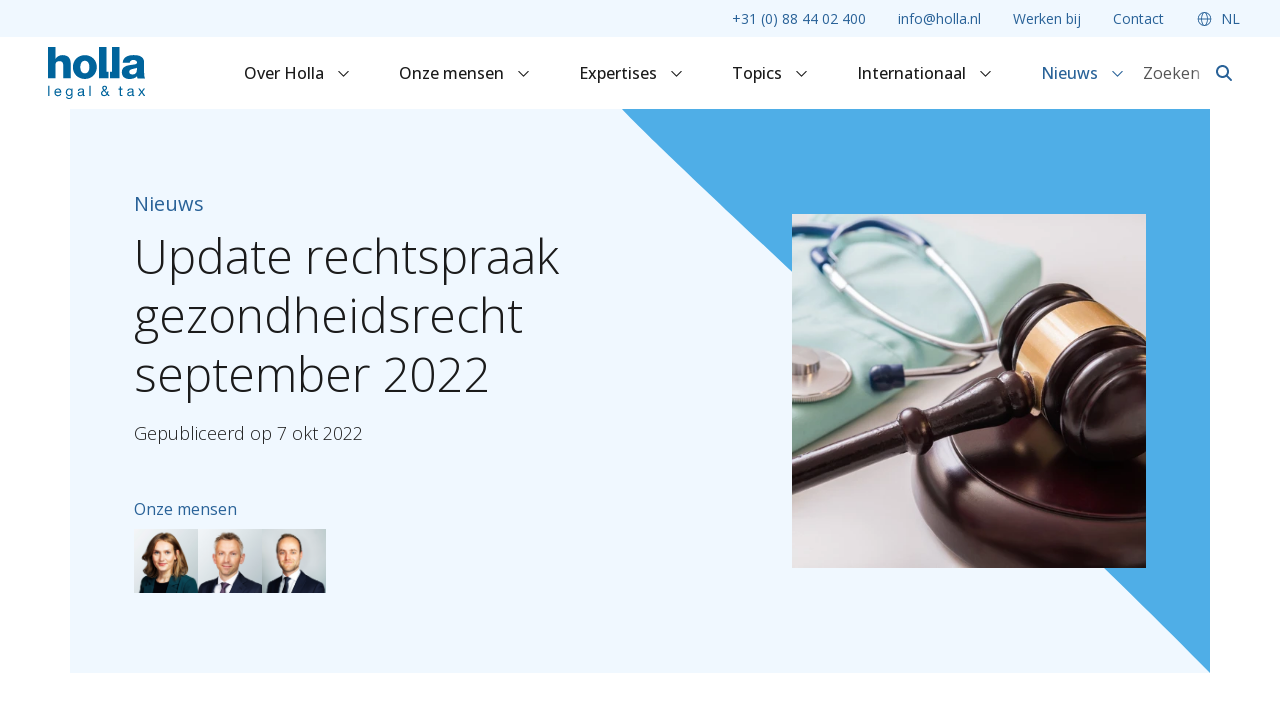

--- FILE ---
content_type: text/html
request_url: https://www.holla.nl/nieuws/update-rechtspraak-gezondheidsrecht-september-2022/
body_size: 20902
content:





                    
                                        
                            
                                        
                            
                                        
            

    <!DOCTYPE html>
    <html lang="nl">
    <head>
        <meta http-equiv="X-UA-Compatible" content="IE=edge"/>
        <meta charset="utf-8"/>
        <meta name="viewport"
              content="width=device-width, initial-scale=1.0, maximum-scale=1.0, user-scalable=no, viewport-fit=cover"/>
        <meta name="referrer" content="origin-when-cross-origin"/>

        
        <link rel="preconnect" href="https://fonts.googleapis.com">
<link rel="preconnect" href="https://fonts.gstatic.com" crossorigin>
<link href="https://fonts.googleapis.com/css2?family=Open+Sans:ital,wght@0,300;0,400;0,500;0,700;1,500&display=swap"
      rel="stylesheet">


                        <script type="module">!function(){const e=document.createElement("link").relList;if(!(e&&e.supports&&e.supports("modulepreload"))){for(const e of document.querySelectorAll('link[rel="modulepreload"]'))r(e);new MutationObserver((e=>{for(const o of e)if("childList"===o.type)for(const e of o.addedNodes)if("LINK"===e.tagName&&"modulepreload"===e.rel)r(e);else if(e.querySelectorAll)for(const o of e.querySelectorAll("link[rel=modulepreload]"))r(o)})).observe(document,{childList:!0,subtree:!0})}function r(e){if(e.ep)return;e.ep=!0;const r=function(e){const r={};return e.integrity&&(r.integrity=e.integrity),e.referrerpolicy&&(r.referrerPolicy=e.referrerpolicy),"use-credentials"===e.crossorigin?r.credentials="include":"anonymous"===e.crossorigin?r.credentials="omit":r.credentials="same-origin",r}(e);fetch(e.href,r)}}();</script>
<script type="module" src="/dist/assets/app-B4TE6N8l.js" crossorigin onload="e=new CustomEvent(&#039;vite-script-loaded&#039;, {detail:{path: &#039;assets/js/_app.ts&#039;}});document.dispatchEvent(e);"></script>
<link href="/dist/assets/gsap-BBnR6-NA.js" rel="modulepreload" crossorigin>
<link href="/dist/assets/index-DDlvirwQ.js" rel="modulepreload" crossorigin>
<link href="/dist/assets/app-x3K0Gu79.css" rel="stylesheet">
        
    <script type="module" src="/dist/assets/newsPage-DM68ceRA.js" crossorigin onload="e=new CustomEvent(&#039;vite-script-loaded&#039;, {detail:{path: &#039;assets/js/pages/news-page.ts&#039;}});document.dispatchEvent(e);"></script>
<link href="/dist/assets/tooltip-CBO7QNn0.js" rel="modulepreload" crossorigin>
<link href="/dist/assets/news-highlighted-De0X3092.js" rel="modulepreload" crossorigin>
<link href="/dist/assets/newsPage-DKxs9Fc2.css" rel="stylesheet">
<link href="/dist/assets/news-highlighted-BrGcmsgj.css" rel="stylesheet">
    <script type="module" src="/dist/assets/contentCondensed-CJFqrOYI.js" crossorigin onload="e=new CustomEvent(&#039;vite-script-loaded&#039;, {detail:{path: &#039;assets/js/_content-condensed.ts&#039;}});document.dispatchEvent(e);"></script>
<link href="/dist/assets/index-CFDXaUHF.js" rel="modulepreload" crossorigin>
<link href="/dist/assets/contentCondensed-k9LyUzhi.css" rel="stylesheet">

        <link rel="icon" href="https://www.holla.nl//dist/images/favicons/favicon.ico" sizes="any"><!-- 32×32 -->
<link rel="icon" href="https://www.holla.nl//dist/images/favicons/favicon.svg" type="image/svg+xml">
<link rel="apple-touch-icon" href="https://www.holla.nl//dist/images/favicons/favicon.png"><!-- 180×180 -->


                <style>
    .pre-title-fade-in, .title-fade-in, .content-fade-in {
        opacity: 0;
    }

    .line {
        padding-bottom: 2px;
        overflow: hidden;
    }

    .title-fade-in u {
        text-decoration: none;
        padding-bottom: 0.5rem;
    }

    .content-header-visual--compact .header-visual__title, .home-header-visual--werken-bij .header-visual__title {
        overflow-y: hidden;
    }

    .content-header-visual--compact .header-visual__title u, .home-header-visual--werken-bij .header-visual__title u {
        text-decoration: none;
        display: inline-block;
    }
</style>


                                
                                                                                    <title>Update rechtspraak gezondheidsrecht september 2022 | Holla</title>
<script>dataLayer = [];
(function(w,d,s,l,i){w[l]=w[l]||[];w[l].push({'gtm.start':
new Date().getTime(),event:'gtm.js'});var f=d.getElementsByTagName(s)[0],
j=d.createElement(s),dl=l!='dataLayer'?'&l='+l:'';j.async=true;j.src=
'https://www.googletagmanager.com/gtm.js?id='+i+dl;f.parentNode.insertBefore(j,f);
})(window,document,'script','dataLayer','GTM-WDVKX7');
</script><meta name="generator" content="SEOmatic">
<meta name="description" content="Deze update omvat een overzicht van uitspraken op het gebied van het gezondheidsrecht die in maand september op www.rechtspraak.nl zijn gepubliceerd. Elke…">
<meta name="referrer" content="no-referrer-when-downgrade">
<meta name="robots" content="all">
<meta content="nl" property="og:locale">
<meta content="Holla" property="og:site_name">
<meta content="website" property="og:type">
<meta content="https://www.holla.nl/nieuws/update-rechtspraak-gezondheidsrecht-september-2022" property="og:url">
<meta content="Update rechtspraak gezondheidsrecht september 2022" property="og:title">
<meta content="Deze update omvat een overzicht van uitspraken op het gebied van het gezondheidsrecht die in maand september op www.rechtspraak.nl zijn gepubliceerd. Elke…" property="og:description">
<meta content="https://www.holla.nl/uploads/News/iStock-836450638.jpg" property="og:image">
<meta name="twitter:card" content="summary_large_image">
<meta name="twitter:creator" content="@">
<meta name="twitter:title" content="Update rechtspraak gezondheidsrecht september 2022">
<meta name="twitter:description" content="Deze update omvat een overzicht van uitspraken op het gebied van het gezondheidsrecht die in maand september op www.rechtspraak.nl zijn gepubliceerd. Elke…">
<meta name="twitter:image" content="https://www.holla.nl/uploads/News/iStock-836450638.jpg">
<meta name="google-site-verification" content="&lt;meta name=&quot;google-site-verification&quot; content=&quot;FS0FpTe2Ha4jUri8I89wmqeE0V9X1u-tsBtIWFidXCw&quot; /&gt;">
<link href="https://www.holla.nl/nieuws/update-rechtspraak-gezondheidsrecht-september-2022" rel="canonical">
<link href="https://www.holla.nl/" rel="home">
<link type="text/plain" href="https://www.holla.nl/humans.txt" rel="author"></head>
    <body class="d-flex flex-column hollaNL"><noscript><iframe src="https://www.googletagmanager.com/ns.html?id=GTM-WDVKX7"
height="0" width="0" style="display:none;visibility:hidden"></iframe></noscript>


    
<header class="header bg-white position-fixed top-0 w-100 z-1">
    <div class="header-top bg-blue-100 d-flex justify-content-end ps-lg-12 ps-4 pe-6">
            <nav class="header-top-nav bg-blue-100 d-xl-flex d-none justify-content-end align-items-center z-3">
        <ul class="header-top-nav-l1 list-unstyled mb-0 d-flex">
                                                            <li class="header-top-nav-l1__item">
                    <a href="tel:0884402400"                            class="header-top-nav-l1__item-link text-decoration-none text-blue-600 fs-0_875 py-2 px-4 d-block">+31 (0) 88 44 02 400</a>
                </li>
                                                            <li class="header-top-nav-l1__item">
                    <a href="mailto:info@holla.nl"                            class="header-top-nav-l1__item-link text-decoration-none text-blue-600 fs-0_875 py-2 px-4 d-block">info@holla.nl</a>
                </li>
                                                            <li class="header-top-nav-l1__item">
                    <a href="https://www.werkenbijholla.nl"                            class="header-top-nav-l1__item-link text-decoration-none text-blue-600 fs-0_875 py-2 px-4 d-block" target="_blank">Werken bij</a>
                </li>
                                                            <li class="header-top-nav-l1__item">
                    <a href="https://www.holla.nl/contact"                            class="header-top-nav-l1__item-link text-decoration-none text-blue-600 fs-0_875 py-2 px-4 d-block">Contact</a>
                </li>
            
                            <li class="header-top-language-dropdown header-nav-l1__item position-relative">
                    <p class="header-top-nav-l1__item-link text-decoration-none text-blue-600 fs-0_875 py-2 px-4 mb-0">
                        <i class="fa-light fa-globe me-1"></i>
                        NL</p>

                    <ul class="header-nav-l2 list-unstyled mb-0 bg-white py-1 start-50">
                                                    <li class="header-nav-l2__item">
                                <a href="https://www.holla.nl/en/"
                                   class="header-nav-l2__item-link p-3 text-decoration-none fs-0_875 d-block">EN</a>
                            </li>
                                                    <li class="header-nav-l2__item">
                                <a href="https://www.holla.nl/de/"
                                   class="header-nav-l2__item-link p-3 text-decoration-none fs-0_875 d-block">DE</a>
                            </li>
                                                    <li class="header-nav-l2__item">
                                <a href="https://www.holla.nl/fr/"
                                   class="header-nav-l2__item-link p-3 text-decoration-none fs-0_875 d-block">FR</a>
                            </li>
                                            </ul>
                </li>
                    </ul>
    </nav>

    </div>

    <div class="header-main d-flex justify-content-between align-items-center bg-white py-xl-0 py-2 mx-auto position-relative ps-lg-12 pe-lg-10 px-4">
        
        <a href="https://www.holla.nl/" class="header-main__logo me-4 d-block">
            


    <picture>
                        <source srcset="https://www.holla.nl/uploads/Logo-Huisstijl/Logo_Holla_Legal__Tax.svg, https://www.holla.nl/transforms/Logo-Huisstijl/_444xAUTO_crop_center-center_none_ns/Logo_Holla_Legal__Tax.svg 2x" media="(min-width: 992px)">

                        <source srcset="https://www.holla.nl/uploads/Logo-Huisstijl/Logo_Holla_Legal__Tax.svg, https://www.holla.nl/transforms/Logo-Huisstijl/_444xAUTO_crop_center-center_none_ns/Logo_Holla_Legal__Tax.svg 2x" media="(min-width: 0px)">

                        <img class="w-auto object-fit-contain" src="https://www.holla.nl/uploads/Logo-Huisstijl/Logo_Holla_Legal__Tax.svg" width="222" height="119" loading="eager">

                    </picture>

        </a>

            <nav class="header-main-nav px-10 mx-auto d-xl-block d-none">
        <ul class="header-main-nav-l1 list-unstyled mb-0 d-flex justify-content-center flex-wrap">
                                                            <li class="header-main-nav-l1__item header-nav-l1__item position-relative">
                    <a href="https://www.holla.nl/over-holla"                            class="header-main-nav-l1__item-link d-block text-decoration-none fs-4 fw-medium p-6">Over Holla                            <i class="fa-regular fa-chevron-down fs-3 ms-2 text-black"></i>
                                            </a>

                                                                    <div class="header-nav-l2 mb-0 bg-white">
                                                                                                    <div class="header-nav-l2__item">
        <a href="https://www.holla.nl/geschiedenis"                class="header-nav-l2__item-link px-3 py-4 text-decoration-none fs-4 d-block">
            Geschiedenis
        </a>
    </div>

                                                                        <div class="header-nav-l2__item">
        <a href="https://www.holla.nl/over-holla/operational-excellence"                class="header-nav-l2__item-link px-3 py-4 text-decoration-none fs-4 d-block">
            Operational excellence
        </a>
    </div>

                                                                        <div class="header-nav-l2__item">
        <a href="https://www.holla.nl/over-holla/maatschappelijk-verantwoord-ondernemen"                class="header-nav-l2__item-link px-3 py-4 text-decoration-none fs-4 d-block">
            MVO
        </a>
    </div>

                                                                        <div class="header-nav-l2__item">
        <a href="https://www.holla.nl/over-holla/ladies-in-legal"                class="header-nav-l2__item-link px-3 py-4 text-decoration-none fs-4 d-block">
            Ladies in Legal
        </a>
    </div>

                                                                                    </div>

                        <div class="d-xl-none d-block">
                            <button class="header-main-nav-l1__item-toggle collapse-toggle collapsed d-flex align-items-center justify-content-center border-0 p-0"
                                    type="button"
                                    data-bs-toggle="collapse"
                                    data-bs-target="#header-main-nav-38665" aria-expanded="false"
                                    aria-controls="header-main-nav-38665">
                                <i class="fa-regular fa-angle-up collapse-toggle__icon"></i>
                            </button>

                            <div id="header-main-nav-38665" class="collapse">
                                <ul class="header-main-nav-l2 list-unstyled mb-0">
                                                                                                                                                            <li class="header-main-nav-l2__item">
                                            <a href="https://www.holla.nl/geschiedenis"                                                    class="header-main-nav-l2__item-link d-block">Geschiedenis</a>
                                        </li>
                                                                                                                                                            <li class="header-main-nav-l2__item">
                                            <a href="https://www.holla.nl/over-holla/operational-excellence"                                                    class="header-main-nav-l2__item-link d-block">Operational excellence</a>
                                        </li>
                                                                                                                                                            <li class="header-main-nav-l2__item">
                                            <a href="https://www.holla.nl/over-holla/maatschappelijk-verantwoord-ondernemen"                                                    class="header-main-nav-l2__item-link d-block">MVO</a>
                                        </li>
                                                                                                                                                            <li class="header-main-nav-l2__item">
                                            <a href="https://www.holla.nl/over-holla/ladies-in-legal"                                                    class="header-main-nav-l2__item-link d-block">Ladies in Legal</a>
                                        </li>
                                                                    </ul>
                            </div>
                        </div>
                                    </li>
                                                            <li class="header-main-nav-l1__item header-nav-l1__item position-relative">
                    <a href="https://www.holla.nl/advocaten"                            class="header-main-nav-l1__item-link d-block text-decoration-none fs-4 fw-medium p-6">Onze mensen                            <i class="fa-regular fa-chevron-down fs-3 ms-2 text-black"></i>
                                            </a>

                                                                    <div class="header-nav-l2 mb-0 bg-white">
                                                                                                    <div class="header-nav-l2__item">
        <a href="https://www.holla.nl/advocaten"                class="header-nav-l2__item-link px-3 py-4 text-decoration-none fs-4 d-block">
            Advocaten & juridisch medewerkers
        </a>
    </div>

                                                                        <div class="header-nav-l2__item">
        <a href="https://www.holla.nl/bestuur-en-staf"                class="header-nav-l2__item-link px-3 py-4 text-decoration-none fs-4 d-block">
            Bestuur & stafhoofden
        </a>
    </div>

                                                                                    </div>

                        <div class="d-xl-none d-block">
                            <button class="header-main-nav-l1__item-toggle collapse-toggle collapsed d-flex align-items-center justify-content-center border-0 p-0"
                                    type="button"
                                    data-bs-toggle="collapse"
                                    data-bs-target="#header-main-nav-37943" aria-expanded="false"
                                    aria-controls="header-main-nav-37943">
                                <i class="fa-regular fa-angle-up collapse-toggle__icon"></i>
                            </button>

                            <div id="header-main-nav-37943" class="collapse">
                                <ul class="header-main-nav-l2 list-unstyled mb-0">
                                                                                                                                                            <li class="header-main-nav-l2__item">
                                            <a href="https://www.holla.nl/advocaten"                                                    class="header-main-nav-l2__item-link d-block">Advocaten &amp; juridisch medewerkers</a>
                                        </li>
                                                                                                                                                            <li class="header-main-nav-l2__item">
                                            <a href="https://www.holla.nl/bestuur-en-staf"                                                    class="header-main-nav-l2__item-link d-block">Bestuur &amp; stafhoofden</a>
                                        </li>
                                                                    </ul>
                            </div>
                        </div>
                                    </li>
                                                            <li class="header-main-nav-l1__item header-nav-l1__item">
                    <a href="https://www.holla.nl/expertises"                            class="header-main-nav-l1__item-link d-block text-decoration-none fs-4 fw-medium p-6">Expertises                            <i class="fa-regular fa-chevron-down fs-3 ms-2 text-black"></i>
                                            </a>

                                                                    <div class="header-nav-l2 mb-0 bg-white header-nav-l2--megamenu">
                                                            <div class="container d-flex justify-content-between row-gap-8">
                                                                            <div class="col">
                                                                                                <div class="header-nav-l2__item">
        <a href="https://www.holla.nl/expertise/aanbestedingsrecht"                class="header-nav-l2__item-link px-3 py-3 text-decoration-none fs-4 d-block">
            Aanbestedingsrecht
        </a>
    </div>

                                                                                                <div class="header-nav-l2__item">
        <a href="https://www.holla.nl/expertise/aansprakelijkheid-verzekering-vervoer"                class="header-nav-l2__item-link px-3 py-3 text-decoration-none fs-4 d-block">
            Aansprakelijkheid, Verzekering & Vervoer
        </a>
    </div>

                                                                                                <div class="header-nav-l2__item">
        <a href="https://www.holla.nl/expertise/arbeidsrecht"                class="header-nav-l2__item-link px-3 py-3 text-decoration-none fs-4 d-block">
            Arbeidsrecht
        </a>
    </div>

                                                                                                <div class="header-nav-l2__item">
        <a href="https://www.holla.nl/expertise/belastingrecht"                class="header-nav-l2__item-link px-3 py-3 text-decoration-none fs-4 d-block">
            Belastingrecht
        </a>
    </div>

                                                                                                <div class="header-nav-l2__item">
        <a href="https://www.holla.nl/expertise/commerciële-contracten"                class="header-nav-l2__item-link px-3 py-3 text-decoration-none fs-4 d-block">
            Commerciële Contracten
        </a>
    </div>

                                                                                                <div class="header-nav-l2__item">
        <a href="https://www.holla.nl/expertise/corporate-commercial-litigation"                class="header-nav-l2__item-link px-3 py-3 text-decoration-none fs-4 d-block">
            Corporate & Commercial Litigation
        </a>
    </div>

                                                                                    </div>
                                                                            <div class="col">
                                                                                                <div class="header-nav-l2__item">
        <a href="https://www.holla.nl/expertise/europees-recht"                class="header-nav-l2__item-link px-3 py-3 text-decoration-none fs-4 d-block">
            Europees recht
        </a>
    </div>

                                                                                                <div class="header-nav-l2__item">
        <a href="https://www.holla.nl/expertise/financiering-zekerheden-insolventie"                class="header-nav-l2__item-link px-3 py-3 text-decoration-none fs-4 d-block">
            Financiering, Zekerheden & Insolventie
        </a>
    </div>

                                                                                                <div class="header-nav-l2__item">
        <a href="https://www.holla.nl/expertise/gezondheidsrecht"                class="header-nav-l2__item-link px-3 py-3 text-decoration-none fs-4 d-block">
            Gezondheidsrecht
        </a>
    </div>

                                                                                                <div class="header-nav-l2__item">
        <a href="https://www.holla.nl/expertise/intellectuele-eigendom-ict-privacy"                class="header-nav-l2__item-link px-3 py-3 text-decoration-none fs-4 d-block">
            Intellectuele Eigendom, ICT & Privacy
        </a>
    </div>

                                                                                                <div class="header-nav-l2__item">
        <a href="https://www.holla.nl/expertise/letselschade"                class="header-nav-l2__item-link px-3 py-3 text-decoration-none fs-4 d-block">
            Letselschade
        </a>
    </div>

                                                                                                <div class="header-nav-l2__item">
        <a href="https://www.holla.nl/expertise/m-a"                class="header-nav-l2__item-link px-3 py-3 text-decoration-none fs-4 d-block">
            M&A
        </a>
    </div>

                                                                                    </div>
                                                                            <div class="col">
                                                                                                <div class="header-nav-l2__item">
        <a href="https://www.holla.nl/expertise/omgevingsrecht"                class="header-nav-l2__item-link px-3 py-3 text-decoration-none fs-4 d-block">
            Omgevingsrecht
        </a>
    </div>

                                                                                                <div class="header-nav-l2__item">
        <a href="https://www.holla.nl/expertise/ondernemingsrecht-vennootschapsrecht"                class="header-nav-l2__item-link px-3 py-3 text-decoration-none fs-4 d-block">
            Ondernemingsrecht & Vennootschapsrecht
        </a>
    </div>

                                                                                                <div class="header-nav-l2__item">
        <a href="https://www.holla.nl/expertise/overheid"                class="header-nav-l2__item-link px-3 py-3 text-decoration-none fs-4 d-block">
            Overheid
        </a>
    </div>

                                                                                                <div class="header-nav-l2__item">
        <a href="https://www.holla.nl/expertise/strafrecht"                class="header-nav-l2__item-link px-3 py-3 text-decoration-none fs-4 d-block">
            Strafrecht
        </a>
    </div>

                                                                                                <div class="header-nav-l2__item">
        <a href="https://www.holla.nl/expertise/sportrecht"                class="header-nav-l2__item-link px-3 py-3 text-decoration-none fs-4 d-block">
            Sportrecht
        </a>
    </div>

                                                                                                <div class="header-nav-l2__item">
        <a href="https://www.holla.nl/expertise/vastgoed-bouw-en-huurrecht"                class="header-nav-l2__item-link px-3 py-3 text-decoration-none fs-4 d-block">
            Vastgoed, Bouw- en Huurrecht
        </a>
    </div>

                                                                                    </div>
                                                                    </div>
                                                    </div>

                        <div class="d-xl-none d-block">
                            <button class="header-main-nav-l1__item-toggle collapse-toggle collapsed d-flex align-items-center justify-content-center border-0 p-0"
                                    type="button"
                                    data-bs-toggle="collapse"
                                    data-bs-target="#header-main-nav-130" aria-expanded="false"
                                    aria-controls="header-main-nav-130">
                                <i class="fa-regular fa-angle-up collapse-toggle__icon"></i>
                            </button>

                            <div id="header-main-nav-130" class="collapse">
                                <ul class="header-main-nav-l2 list-unstyled mb-0">
                                                                                                                                                            <li class="header-main-nav-l2__item">
                                            <a href="https://www.holla.nl/expertise/aanbestedingsrecht"                                                    class="header-main-nav-l2__item-link d-block">Aanbestedingsrecht</a>
                                        </li>
                                                                                                                                                            <li class="header-main-nav-l2__item">
                                            <a href="https://www.holla.nl/expertise/aansprakelijkheid-verzekering-vervoer"                                                    class="header-main-nav-l2__item-link d-block">Aansprakelijkheid, Verzekering &amp; Vervoer</a>
                                        </li>
                                                                                                                                                            <li class="header-main-nav-l2__item">
                                            <a href="https://www.holla.nl/expertise/arbeidsrecht"                                                    class="header-main-nav-l2__item-link d-block">Arbeidsrecht</a>
                                        </li>
                                                                                                                                                            <li class="header-main-nav-l2__item">
                                            <a href="https://www.holla.nl/expertise/belastingrecht"                                                    class="header-main-nav-l2__item-link d-block">Belastingrecht</a>
                                        </li>
                                                                                                                                                            <li class="header-main-nav-l2__item">
                                            <a href="https://www.holla.nl/expertise/commerciële-contracten"                                                    class="header-main-nav-l2__item-link d-block">Commerciële Contracten</a>
                                        </li>
                                                                                                                                                            <li class="header-main-nav-l2__item">
                                            <a href="https://www.holla.nl/expertise/corporate-commercial-litigation"                                                    class="header-main-nav-l2__item-link d-block">Corporate &amp; Commercial Litigation</a>
                                        </li>
                                                                                                                                                            <li class="header-main-nav-l2__item">
                                            <a href="https://www.holla.nl/expertise/europees-recht"                                                    class="header-main-nav-l2__item-link d-block">Europees recht</a>
                                        </li>
                                                                                                                                                            <li class="header-main-nav-l2__item">
                                            <a href="https://www.holla.nl/expertise/financiering-zekerheden-insolventie"                                                    class="header-main-nav-l2__item-link d-block">Financiering, Zekerheden &amp; Insolventie</a>
                                        </li>
                                                                                                                                                            <li class="header-main-nav-l2__item">
                                            <a href="https://www.holla.nl/expertise/gezondheidsrecht"                                                    class="header-main-nav-l2__item-link d-block">Gezondheidsrecht</a>
                                        </li>
                                                                                                                                                            <li class="header-main-nav-l2__item">
                                            <a href="https://www.holla.nl/expertise/intellectuele-eigendom-ict-privacy"                                                    class="header-main-nav-l2__item-link d-block">Intellectuele Eigendom, ICT &amp; Privacy</a>
                                        </li>
                                                                                                                                                            <li class="header-main-nav-l2__item">
                                            <a href="https://www.holla.nl/expertise/letselschade"                                                    class="header-main-nav-l2__item-link d-block">Letselschade</a>
                                        </li>
                                                                                                                                                            <li class="header-main-nav-l2__item">
                                            <a href="https://www.holla.nl/expertise/m-a"                                                    class="header-main-nav-l2__item-link d-block">M&amp;A</a>
                                        </li>
                                                                                                                                                            <li class="header-main-nav-l2__item">
                                            <a href="https://www.holla.nl/expertise/omgevingsrecht"                                                    class="header-main-nav-l2__item-link d-block">Omgevingsrecht</a>
                                        </li>
                                                                                                                                                            <li class="header-main-nav-l2__item">
                                            <a href="https://www.holla.nl/expertise/ondernemingsrecht-vennootschapsrecht"                                                    class="header-main-nav-l2__item-link d-block">Ondernemingsrecht &amp; Vennootschapsrecht</a>
                                        </li>
                                                                                                                                                            <li class="header-main-nav-l2__item">
                                            <a href="https://www.holla.nl/expertise/overheid"                                                    class="header-main-nav-l2__item-link d-block">Overheid</a>
                                        </li>
                                                                                                                                                            <li class="header-main-nav-l2__item">
                                            <a href="https://www.holla.nl/expertise/strafrecht"                                                    class="header-main-nav-l2__item-link d-block">Strafrecht</a>
                                        </li>
                                                                                                                                                            <li class="header-main-nav-l2__item">
                                            <a href="https://www.holla.nl/expertise/sportrecht"                                                    class="header-main-nav-l2__item-link d-block">Sportrecht</a>
                                        </li>
                                                                                                                                                            <li class="header-main-nav-l2__item">
                                            <a href="https://www.holla.nl/expertise/vastgoed-bouw-en-huurrecht"                                                    class="header-main-nav-l2__item-link d-block">Vastgoed, Bouw- en Huurrecht</a>
                                        </li>
                                                                    </ul>
                            </div>
                        </div>
                                    </li>
                                                            <li class="header-main-nav-l1__item header-nav-l1__item position-relative">
                    <a href="https://www.holla.nl/topics"                            class="header-main-nav-l1__item-link d-block text-decoration-none fs-4 fw-medium p-6">Topics                            <i class="fa-regular fa-chevron-down fs-3 ms-2 text-black"></i>
                                            </a>

                                                                    <div class="header-nav-l2 mb-0 bg-white">
                                                                                                    <div class="header-nav-l2__item">
        <a href="https://www.holla.nl/topics/artificiële-intelligentie"                class="header-nav-l2__item-link px-3 py-4 text-decoration-none fs-4 d-block">
            AI
        </a>
    </div>

                                                                        <div class="header-nav-l2__item">
        <a href="https://www.holla.nl/topics/esg-team"                class="header-nav-l2__item-link px-3 py-4 text-decoration-none fs-4 d-block">
            ESG
        </a>
    </div>

                                                                        <div class="header-nav-l2__item">
        <a href="https://www.holla.nl/topics/franchise"                class="header-nav-l2__item-link px-3 py-4 text-decoration-none fs-4 d-block">
            Franchise
        </a>
    </div>

                                                                        <div class="header-nav-l2__item">
        <a href="https://www.holla.nl/topics/green-team"                class="header-nav-l2__item-link px-3 py-4 text-decoration-none fs-4 d-block">
            Green
        </a>
    </div>

                                                                        <div class="header-nav-l2__item">
        <a href="https://www.holla.nl/topics/merkregistratie"                class="header-nav-l2__item-link px-3 py-4 text-decoration-none fs-4 d-block">
            Merkregistratie
        </a>
    </div>

                                                                        <div class="header-nav-l2__item">
        <a href="https://www.holla.nl/topics/wet-bibob"                class="header-nav-l2__item-link px-3 py-4 text-decoration-none fs-4 d-block">
            Wet Bibob
        </a>
    </div>

                                                                        <div class="header-nav-l2__item">
        <a href="https://www.holla.nl/topics/whoa"                class="header-nav-l2__item-link px-3 py-4 text-decoration-none fs-4 d-block">
            WHOA
        </a>
    </div>

                                                                        <div class="header-nav-l2__item">
        <a href="https://www.holla.nl/topics/zorg-team"                class="header-nav-l2__item-link px-3 py-4 text-decoration-none fs-4 d-block">
            Zorg
        </a>
    </div>

                                                                                    </div>

                        <div class="d-xl-none d-block">
                            <button class="header-main-nav-l1__item-toggle collapse-toggle collapsed d-flex align-items-center justify-content-center border-0 p-0"
                                    type="button"
                                    data-bs-toggle="collapse"
                                    data-bs-target="#header-main-nav-787" aria-expanded="false"
                                    aria-controls="header-main-nav-787">
                                <i class="fa-regular fa-angle-up collapse-toggle__icon"></i>
                            </button>

                            <div id="header-main-nav-787" class="collapse">
                                <ul class="header-main-nav-l2 list-unstyled mb-0">
                                                                                                                                                            <li class="header-main-nav-l2__item">
                                            <a href="https://www.holla.nl/topics/artificiële-intelligentie"                                                    class="header-main-nav-l2__item-link d-block">AI</a>
                                        </li>
                                                                                                                                                            <li class="header-main-nav-l2__item">
                                            <a href="https://www.holla.nl/topics/esg-team"                                                    class="header-main-nav-l2__item-link d-block">ESG</a>
                                        </li>
                                                                                                                                                            <li class="header-main-nav-l2__item">
                                            <a href="https://www.holla.nl/topics/franchise"                                                    class="header-main-nav-l2__item-link d-block">Franchise</a>
                                        </li>
                                                                                                                                                            <li class="header-main-nav-l2__item">
                                            <a href="https://www.holla.nl/topics/green-team"                                                    class="header-main-nav-l2__item-link d-block">Green</a>
                                        </li>
                                                                                                                                                            <li class="header-main-nav-l2__item">
                                            <a href="https://www.holla.nl/topics/merkregistratie"                                                    class="header-main-nav-l2__item-link d-block">Merkregistratie</a>
                                        </li>
                                                                                                                                                            <li class="header-main-nav-l2__item">
                                            <a href="https://www.holla.nl/topics/wet-bibob"                                                    class="header-main-nav-l2__item-link d-block">Wet Bibob</a>
                                        </li>
                                                                                                                                                            <li class="header-main-nav-l2__item">
                                            <a href="https://www.holla.nl/topics/whoa"                                                    class="header-main-nav-l2__item-link d-block">WHOA</a>
                                        </li>
                                                                                                                                                            <li class="header-main-nav-l2__item">
                                            <a href="https://www.holla.nl/topics/zorg-team"                                                    class="header-main-nav-l2__item-link d-block">Zorg</a>
                                        </li>
                                                                    </ul>
                            </div>
                        </div>
                                    </li>
                                                            <li class="header-main-nav-l1__item header-nav-l1__item position-relative">
                    <a href="https://www.holla.nl/internationaal"                            class="header-main-nav-l1__item-link d-block text-decoration-none fs-4 fw-medium p-6">Internationaal                            <i class="fa-regular fa-chevron-down fs-3 ms-2 text-black"></i>
                                            </a>

                                                                    <div class="header-nav-l2 mb-0 bg-white">
                                                                                                    <div class="header-nav-l2__item">
        <a href="https://www.holla.nl/internationaal/french-desk"                class="header-nav-l2__item-link px-3 py-4 text-decoration-none fs-4 d-block">
            French Desk
        </a>
    </div>

                                                                        <div class="header-nav-l2__item">
        <a href="https://www.holla.nl/internationaal/german-desk"                class="header-nav-l2__item-link px-3 py-4 text-decoration-none fs-4 d-block">
            German Desk
        </a>
    </div>

                                                                                    </div>

                        <div class="d-xl-none d-block">
                            <button class="header-main-nav-l1__item-toggle collapse-toggle collapsed d-flex align-items-center justify-content-center border-0 p-0"
                                    type="button"
                                    data-bs-toggle="collapse"
                                    data-bs-target="#header-main-nav-38697" aria-expanded="false"
                                    aria-controls="header-main-nav-38697">
                                <i class="fa-regular fa-angle-up collapse-toggle__icon"></i>
                            </button>

                            <div id="header-main-nav-38697" class="collapse">
                                <ul class="header-main-nav-l2 list-unstyled mb-0">
                                                                                                                                                            <li class="header-main-nav-l2__item">
                                            <a href="https://www.holla.nl/internationaal/french-desk"                                                    class="header-main-nav-l2__item-link d-block">French Desk</a>
                                        </li>
                                                                                                                                                            <li class="header-main-nav-l2__item">
                                            <a href="https://www.holla.nl/internationaal/german-desk"                                                    class="header-main-nav-l2__item-link d-block">German Desk</a>
                                        </li>
                                                                    </ul>
                            </div>
                        </div>
                                    </li>
                                                            <li class="header-main-nav-l1__item header-nav-l1__item position-relative">
                    <a href="https://www.holla.nl/nieuws"                            class="header-main-nav-l1__item-link d-block text-decoration-none fs-4 fw-medium p-6 header-main-nav-l1__item-link--active text-blue-600 fw-medium">Nieuws                            <i class="fa-regular fa-chevron-down fs-3 ms-2 text-blue-600"></i>
                                            </a>

                                                                    <div class="header-nav-l2 mb-0 bg-white">
                                                                                                    <div class="header-nav-l2__item border-blue-600">
        <a href="https://www.holla.nl/nieuws"                class="header-nav-l2__item-link px-3 py-4 text-decoration-none fs-4 header-nav-l2__item-link--active text-blue-600 fw-medium d-block">
            Nieuwsberichten
        </a>
    </div>

                                                                        <div class="header-nav-l2__item">
        <a href="https://www.holla.nl/evenementen"                class="header-nav-l2__item-link px-3 py-4 text-decoration-none fs-4 d-block">
            Evenementen
        </a>
    </div>

                                                                        <div class="header-nav-l2__item">
        <a href="https://www.holla.nl/publicaties"                class="header-nav-l2__item-link px-3 py-4 text-decoration-none fs-4 d-block">
            Publicaties
        </a>
    </div>

                                                                        <div class="header-nav-l2__item">
        <a href="https://www.holla.nl/heads-up"                class="header-nav-l2__item-link px-3 py-4 text-decoration-none fs-4 d-block">
            Heads-up video's
        </a>
    </div>

                                                                        <div class="header-nav-l2__item">
        <a href="https://www.holla.nl/inschrijven-nieuwsbrief"                class="header-nav-l2__item-link px-3 py-4 text-decoration-none fs-4 d-block">
            Aanmelden nieuwsbrief
        </a>
    </div>

                                                                                    </div>

                        <div class="d-xl-none d-block">
                            <button class="header-main-nav-l1__item-toggle collapse-toggle collapsed d-flex align-items-center justify-content-center border-0 p-0"
                                    type="button"
                                    data-bs-toggle="collapse"
                                    data-bs-target="#header-main-nav-37952" aria-expanded="false"
                                    aria-controls="header-main-nav-37952">
                                <i class="fa-regular fa-angle-up collapse-toggle__icon"></i>
                            </button>

                            <div id="header-main-nav-37952" class="collapse">
                                <ul class="header-main-nav-l2 list-unstyled mb-0">
                                                                                                                                                            <li class="header-main-nav-l2__item">
                                            <a href="https://www.holla.nl/nieuws"                                                    class="header-main-nav-l2__item-link header-main-nav-l2__item-link--active text-blue-600 d-block">Nieuwsberichten</a>
                                        </li>
                                                                                                                                                            <li class="header-main-nav-l2__item">
                                            <a href="https://www.holla.nl/evenementen"                                                    class="header-main-nav-l2__item-link d-block">Evenementen</a>
                                        </li>
                                                                                                                                                            <li class="header-main-nav-l2__item">
                                            <a href="https://www.holla.nl/publicaties"                                                    class="header-main-nav-l2__item-link d-block">Publicaties</a>
                                        </li>
                                                                                                                                                            <li class="header-main-nav-l2__item">
                                            <a href="https://www.holla.nl/heads-up"                                                    class="header-main-nav-l2__item-link d-block">Heads-up video&#039;s</a>
                                        </li>
                                                                                                                                                            <li class="header-main-nav-l2__item">
                                            <a href="https://www.holla.nl/inschrijven-nieuwsbrief"                                                    class="header-main-nav-l2__item-link d-block">Aanmelden nieuwsbrief</a>
                                        </li>
                                                                    </ul>
                            </div>
                        </div>
                                    </li>
                    </ul>
    </nav>



        <div class="d-flex">
                            <form action="https://www.holla.nl/zoeken"
                      class="header-main__search position-relative z-2 d-md-flex d-none align-items-center">
                    <div class="header-main__search-input-container position-absolute top-50 translate-middle-y bg-white">
                        <input type="text" name="search"
                               class="form-control fs-4 w-100 h-100"
                               placeholder="Zoeken">
                    </div>

                    <div class="header-main__search-open-button d-flex justify-content-center align-items-center position-relative">
                        <i class="fa-solid fa-magnifying-glass fs-4 text-blue-600"></i>
                    </div>

                    <div class="header-main__search-close-button position-absolute d-flex justify-content-center align-items-center position-relative">
                        <i class="fa-solid fa-circle-xmark fs-5 text-blue-600"></i>
                    </div>
                </form>
            
                            <a class="header-mobile__control d-xl-none d-flex" href="tel:0884402400">
                    <i class="fa-solid fa-phone text-blue-600"></i>
                </a>
            
            <div class="header-mobile__control header-mobile__opener d-xl-none">
                <div class="w-60 h-55 d-flex flex-column justify-content-between">
                    <div class="line bg-blue-600 rounded-pill"></div>
                    <div class="line bg-blue-600 rounded-pill"></div>
                    <div class="line bg-blue-600 rounded-pill"></div>
                </div>
            </div>
        </div>

            </div>
</header>

    <div class="mobile-nav__backdrop d-xl-none position-fixed w-100 h-100 z-2"></div>

    <nav class="mobile-nav ps-4 py-2 position-fixed w-100 h-100 bg-blue-100 z-3 d-xl-none d-block">
        <div class="d-flex justify-content-between align-items-center pe-4">
            <a href="https://www.holla.nl/" class="header-main__logo me-4 d-block">
                


    <picture>
                        <source srcset="https://www.holla.nl/uploads/Logo-Huisstijl/Logo_Holla_Legal__Tax.svg, https://www.holla.nl/transforms/Logo-Huisstijl/_444xAUTO_crop_center-center_none_ns/Logo_Holla_Legal__Tax.svg 2x" media="(min-width: 992px)">

                        <source srcset="https://www.holla.nl/uploads/Logo-Huisstijl/Logo_Holla_Legal__Tax.svg, https://www.holla.nl/transforms/Logo-Huisstijl/_444xAUTO_crop_center-center_none_ns/Logo_Holla_Legal__Tax.svg 2x" media="(min-width: 0px)">

                        <img class="w-auto h-100 object-fit-contain" src="https://www.holla.nl/uploads/Logo-Huisstijl/Logo_Holla_Legal__Tax.svg" width="222" height="119" loading="eager">

                    </picture>

            </a>

            <div class="header-mobile__control mobile-nav__closer">
                <i class="fa-light fa-xmark text-blue-600 fs-8"></i>
            </div>
        </div>

        <div class="mobile-nav__wrapper h-100 pt-8 pb-20 pe-4 overflow-auto">
                            <form class="mb-8" action="https://www.holla.nl/zoeken">
                    <div class="search-form search-form--border position-relative d-flex align-items-center ps-6 pe-0">
    <input type="text" name="search" class="search-form__input text-blue-600 flex-fill"
           placeholder="Zoeken" value="">
    <button class="py-3 ps-3 pe-5 m-0">
        <i class="fa-regular fa-magnifying-glass text-blue-600 position-relative"></i>
    </button>
</div>
                </form>
            
            <ul class="mobile-nav-l1 list-unstyled mb-8">
                                                        <li class="mobile-nav-l1__item mobile-nav-l1__item position-relative">
                        <div class="d-flex justify-content-between align-items-center">
                            <a href="https://www.holla.nl/over-holla"                                    class="mobile-nav-l1__item-link d-flex justify-content-between align-items-center text-decoration-none fs-5 px-3 py-2 me-4 flex-fill ">
                                Over Holla
                            </a>

                                                            <button class="mobile-nav-l1__item-toggle collapse-toggle collapsed d-flex justify-content-center align-items-center bg-transparent border-0 p-0"
                                        type="button"
                                        data-bs-toggle="collapse"
                                        data-bs-target="#mobile-nav-38665" aria-expanded="false"
                                        aria-controls="mobile-nav-38665">
                                    <i class="fa-regular fa-chevron-down fs-5 text-black"></i>
                                </button>
                                                    </div>

                        <div id="mobile-nav-38665" class="collapse">
                            <div class="mobile-nav-l2 ps-5 pb-2 pt-1">
                                                                    <a class="d-block text-decoration-none fw-light py-1" href="https://www.holla.nl/geschiedenis">Geschiedenis</a>
                                                                    <a class="d-block text-decoration-none fw-light py-1" href="https://www.holla.nl/over-holla/operational-excellence">Operational excellence</a>
                                                                    <a class="d-block text-decoration-none fw-light py-1" href="https://www.holla.nl/over-holla/maatschappelijk-verantwoord-ondernemen">MVO</a>
                                                                    <a class="d-block text-decoration-none fw-light py-1" href="https://www.holla.nl/over-holla/ladies-in-legal">Ladies in Legal</a>
                                                            </div>
                        </div>
                    </li>
                                                        <li class="mobile-nav-l1__item mobile-nav-l1__item position-relative">
                        <div class="d-flex justify-content-between align-items-center">
                            <a href="https://www.holla.nl/advocaten"                                    class="mobile-nav-l1__item-link d-flex justify-content-between align-items-center text-decoration-none fs-5 px-3 py-2 me-4 flex-fill ">
                                Onze mensen
                            </a>

                                                            <button class="mobile-nav-l1__item-toggle collapse-toggle collapsed d-flex justify-content-center align-items-center bg-transparent border-0 p-0"
                                        type="button"
                                        data-bs-toggle="collapse"
                                        data-bs-target="#mobile-nav-37943" aria-expanded="false"
                                        aria-controls="mobile-nav-37943">
                                    <i class="fa-regular fa-chevron-down fs-5 text-black"></i>
                                </button>
                                                    </div>

                        <div id="mobile-nav-37943" class="collapse">
                            <div class="mobile-nav-l2 ps-5 pb-2 pt-1">
                                                                    <a class="d-block text-decoration-none fw-light py-1" href="https://www.holla.nl/advocaten">Advocaten &amp; juridisch medewerkers</a>
                                                                    <a class="d-block text-decoration-none fw-light py-1" href="https://www.holla.nl/bestuur-en-staf">Bestuur &amp; stafhoofden</a>
                                                            </div>
                        </div>
                    </li>
                                                        <li class="mobile-nav-l1__item mobile-nav-l1__item position-relative">
                        <div class="d-flex justify-content-between align-items-center">
                            <a href="https://www.holla.nl/expertises"                                    class="mobile-nav-l1__item-link d-flex justify-content-between align-items-center text-decoration-none fs-5 px-3 py-2 me-4 flex-fill ">
                                Expertises
                            </a>

                                                            <button class="mobile-nav-l1__item-toggle collapse-toggle collapsed d-flex justify-content-center align-items-center bg-transparent border-0 p-0"
                                        type="button"
                                        data-bs-toggle="collapse"
                                        data-bs-target="#mobile-nav-130" aria-expanded="false"
                                        aria-controls="mobile-nav-130">
                                    <i class="fa-regular fa-chevron-down fs-5 text-black"></i>
                                </button>
                                                    </div>

                        <div id="mobile-nav-130" class="collapse">
                            <div class="mobile-nav-l2 ps-5 pb-2 pt-1">
                                                                    <a class="d-block text-decoration-none fw-light py-1" href="https://www.holla.nl/expertise/aanbestedingsrecht">Aanbestedingsrecht</a>
                                                                    <a class="d-block text-decoration-none fw-light py-1" href="https://www.holla.nl/expertise/aansprakelijkheid-verzekering-vervoer">Aansprakelijkheid, Verzekering &amp; Vervoer</a>
                                                                    <a class="d-block text-decoration-none fw-light py-1" href="https://www.holla.nl/expertise/arbeidsrecht">Arbeidsrecht</a>
                                                                    <a class="d-block text-decoration-none fw-light py-1" href="https://www.holla.nl/expertise/belastingrecht">Belastingrecht</a>
                                                                    <a class="d-block text-decoration-none fw-light py-1" href="https://www.holla.nl/expertise/commerciële-contracten">Commerciële Contracten</a>
                                                                    <a class="d-block text-decoration-none fw-light py-1" href="https://www.holla.nl/expertise/corporate-commercial-litigation">Corporate &amp; Commercial Litigation</a>
                                                                    <a class="d-block text-decoration-none fw-light py-1" href="https://www.holla.nl/expertise/europees-recht">Europees recht</a>
                                                                    <a class="d-block text-decoration-none fw-light py-1" href="https://www.holla.nl/expertise/financiering-zekerheden-insolventie">Financiering, Zekerheden &amp; Insolventie</a>
                                                                    <a class="d-block text-decoration-none fw-light py-1" href="https://www.holla.nl/expertise/gezondheidsrecht">Gezondheidsrecht</a>
                                                                    <a class="d-block text-decoration-none fw-light py-1" href="https://www.holla.nl/expertise/intellectuele-eigendom-ict-privacy">Intellectuele Eigendom, ICT &amp; Privacy</a>
                                                                    <a class="d-block text-decoration-none fw-light py-1" href="https://www.holla.nl/expertise/letselschade">Letselschade</a>
                                                                    <a class="d-block text-decoration-none fw-light py-1" href="https://www.holla.nl/expertise/m-a">M&amp;A</a>
                                                                    <a class="d-block text-decoration-none fw-light py-1" href="https://www.holla.nl/expertise/omgevingsrecht">Omgevingsrecht</a>
                                                                    <a class="d-block text-decoration-none fw-light py-1" href="https://www.holla.nl/expertise/ondernemingsrecht-vennootschapsrecht">Ondernemingsrecht &amp; Vennootschapsrecht</a>
                                                                    <a class="d-block text-decoration-none fw-light py-1" href="https://www.holla.nl/expertise/overheid">Overheid</a>
                                                                    <a class="d-block text-decoration-none fw-light py-1" href="https://www.holla.nl/expertise/strafrecht">Strafrecht</a>
                                                                    <a class="d-block text-decoration-none fw-light py-1" href="https://www.holla.nl/expertise/sportrecht">Sportrecht</a>
                                                                    <a class="d-block text-decoration-none fw-light py-1" href="https://www.holla.nl/expertise/vastgoed-bouw-en-huurrecht">Vastgoed, Bouw- en Huurrecht</a>
                                                            </div>
                        </div>
                    </li>
                                                        <li class="mobile-nav-l1__item mobile-nav-l1__item position-relative">
                        <div class="d-flex justify-content-between align-items-center">
                            <a href="https://www.holla.nl/topics"                                    class="mobile-nav-l1__item-link d-flex justify-content-between align-items-center text-decoration-none fs-5 px-3 py-2 me-4 flex-fill ">
                                Topics
                            </a>

                                                            <button class="mobile-nav-l1__item-toggle collapse-toggle collapsed d-flex justify-content-center align-items-center bg-transparent border-0 p-0"
                                        type="button"
                                        data-bs-toggle="collapse"
                                        data-bs-target="#mobile-nav-787" aria-expanded="false"
                                        aria-controls="mobile-nav-787">
                                    <i class="fa-regular fa-chevron-down fs-5 text-black"></i>
                                </button>
                                                    </div>

                        <div id="mobile-nav-787" class="collapse">
                            <div class="mobile-nav-l2 ps-5 pb-2 pt-1">
                                                                    <a class="d-block text-decoration-none fw-light py-1" href="https://www.holla.nl/topics/artificiële-intelligentie">AI</a>
                                                                    <a class="d-block text-decoration-none fw-light py-1" href="https://www.holla.nl/topics/esg-team">ESG</a>
                                                                    <a class="d-block text-decoration-none fw-light py-1" href="https://www.holla.nl/topics/franchise">Franchise</a>
                                                                    <a class="d-block text-decoration-none fw-light py-1" href="https://www.holla.nl/topics/green-team">Green</a>
                                                                    <a class="d-block text-decoration-none fw-light py-1" href="https://www.holla.nl/topics/merkregistratie">Merkregistratie</a>
                                                                    <a class="d-block text-decoration-none fw-light py-1" href="https://www.holla.nl/topics/wet-bibob">Wet Bibob</a>
                                                                    <a class="d-block text-decoration-none fw-light py-1" href="https://www.holla.nl/topics/whoa">WHOA</a>
                                                                    <a class="d-block text-decoration-none fw-light py-1" href="https://www.holla.nl/topics/zorg-team">Zorg</a>
                                                            </div>
                        </div>
                    </li>
                                                        <li class="mobile-nav-l1__item mobile-nav-l1__item position-relative">
                        <div class="d-flex justify-content-between align-items-center">
                            <a href="https://www.holla.nl/internationaal"                                    class="mobile-nav-l1__item-link d-flex justify-content-between align-items-center text-decoration-none fs-5 px-3 py-2 me-4 flex-fill ">
                                Internationaal
                            </a>

                                                            <button class="mobile-nav-l1__item-toggle collapse-toggle collapsed d-flex justify-content-center align-items-center bg-transparent border-0 p-0"
                                        type="button"
                                        data-bs-toggle="collapse"
                                        data-bs-target="#mobile-nav-38697" aria-expanded="false"
                                        aria-controls="mobile-nav-38697">
                                    <i class="fa-regular fa-chevron-down fs-5 text-black"></i>
                                </button>
                                                    </div>

                        <div id="mobile-nav-38697" class="collapse">
                            <div class="mobile-nav-l2 ps-5 pb-2 pt-1">
                                                                    <a class="d-block text-decoration-none fw-light py-1" href="https://www.holla.nl/internationaal/french-desk">French Desk</a>
                                                                    <a class="d-block text-decoration-none fw-light py-1" href="https://www.holla.nl/internationaal/german-desk">German Desk</a>
                                                            </div>
                        </div>
                    </li>
                                                        <li class="mobile-nav-l1__item mobile-nav-l1__item position-relative">
                        <div class="d-flex justify-content-between align-items-center">
                            <a href="https://www.holla.nl/nieuws"                                    class="mobile-nav-l1__item-link d-flex justify-content-between align-items-center text-decoration-none fs-5 px-3 py-2 me-4 flex-fill ">
                                Nieuws
                            </a>

                                                            <button class="mobile-nav-l1__item-toggle collapse-toggle collapsed d-flex justify-content-center align-items-center bg-transparent border-0 p-0"
                                        type="button"
                                        data-bs-toggle="collapse"
                                        data-bs-target="#mobile-nav-37952" aria-expanded="false"
                                        aria-controls="mobile-nav-37952">
                                    <i class="fa-regular fa-chevron-down fs-5 text-black"></i>
                                </button>
                                                    </div>

                        <div id="mobile-nav-37952" class="collapse">
                            <div class="mobile-nav-l2 ps-5 pb-2 pt-1">
                                                                    <a class="d-block text-decoration-none fw-light py-1" href="https://www.holla.nl/nieuws">Nieuwsberichten</a>
                                                                    <a class="d-block text-decoration-none fw-light py-1" href="https://www.holla.nl/evenementen">Evenementen</a>
                                                                    <a class="d-block text-decoration-none fw-light py-1" href="https://www.holla.nl/publicaties">Publicaties</a>
                                                                    <a class="d-block text-decoration-none fw-light py-1" href="https://www.holla.nl/heads-up">Heads-up video&#039;s</a>
                                                                    <a class="d-block text-decoration-none fw-light py-1" href="https://www.holla.nl/inschrijven-nieuwsbrief">Aanmelden nieuwsbrief</a>
                                                            </div>
                        </div>
                    </li>
                            </ul>

            <ul class="list-unstyled d-flex align-items-center column-gap-2 row-gap-2 ps-1">
                <li>
                    <p class="fs-5 text-blue-600 fw-bold p-2 mb-0">NL</p>
                </li>

                                    <li>
                        <a href="https://www.holla.nl/en/"
                           class="fs-5 fw-light text-decoration-none p-2">EN</a>
                    </li>
                                    <li>
                        <a href="https://www.holla.nl/de/"
                           class="fs-5 fw-light text-decoration-none p-2">DE</a>
                    </li>
                                    <li>
                        <a href="https://www.holla.nl/fr/"
                           class="fs-5 fw-light text-decoration-none p-2">FR</a>
                    </li>
                            </ul>
        </div>
    </nav>



            <main class="main flex-fill">
                
                
    <div class="article-page news-page">
        

<div class="header-visual content-header-visual mb-12">
    <div class="container p-sm-16 p-8 bg-blue-100 illustration illustration__single-lightblue">
        <div class="d-lg-flex justify-content-lg-between align-items-center">
            <div class="w-lg-55 py-lg-4 mb-lg-0 mb-4">

                <p class="pre-title-fade-in mb-2 text-blue-600 fs-sm-5 fs-4 fs-medium">Nieuws</p>
                                <h1 class="title-fade-in mb-4">Update rechtspraak gezondheidsrecht september 2022</h1>
                <p class="title-fade-in fw-light mb-0">Gepubliceerd op 7 okt 2022</p>
                
                
                                    <div class="row justify-content-sm-between row-gap-6 mb-lg-0 mb-10 mt-sm-12 mt-8">
                                                    <div class="col-sm-5 col-12">
                                <p class="mb-2 fs-4 text-blue-600">Onze mensen</p>
                                <div class="d-flex flex-wrap column-gap-3 row-gap-3">
                                                                                <a href="https://www.holla.nl/advocaten/anna-de-nijs"
       class="tooltip-trigger article-header-visual__employee text-decoration-none"
       data-tooltip-trigger="14743-0"
       title="Anna De Nijs">
        


    <picture>
                        <source srcset="https://www.holla.nl/uploads/Employees/Employees/ANNA-DE-NIJS_LR.JPG, https://www.holla.nl/transforms/Employees/Employees/_6000xAUTO_crop_center-center_none_ns/89392/ANNA-DE-NIJS_LR.jpg 2x" media="(min-width: 992px)">

                        <source srcset="https://www.holla.nl/uploads/Employees/Employees/ANNA-DE-NIJS_LR.JPG, https://www.holla.nl/transforms/Employees/Employees/_6000xAUTO_crop_center-center_none_ns/89392/ANNA-DE-NIJS_LR.jpg 2x" media="(min-width: 0px)">

                        <img class="w-100 h-100 object-fit-cover me-3" src="https://www.holla.nl/uploads/Employees/Employees/ANNA-DE-NIJS_LR.JPG" width="3000" height="2250" alt="ANNA DE NIJS LR" title="ANNA DE NIJS LR" loading="lazy">

                    </picture>


        <div class="tooltip  tooltip--bottom" data-tooltip="14743-0">
            <p class="p-3 fs-sm-3 fs-4 text-center w-100 text-blue-600 fw-medium mb-0">Anna De Nijs</p>
        </div>
    </a>

                                                                                <a href="https://www.holla.nl/advocaten/erik-luijendijk"
       class="tooltip-trigger article-header-visual__employee text-decoration-none"
       data-tooltip-trigger="14890-1"
       title="Erik Luijendijk">
        


    <picture>
                        <source srcset="https://www.holla.nl/uploads/Employees/Lawyers/Portret/Erik-Luijendijk.jpg, https://www.holla.nl/transforms/Employees/Lawyers/Portret/_3000xAUTO_crop_center-center_none_ns/Erik-Luijendijk.jpg 2x" media="(min-width: 992px)">

                        <source srcset="https://www.holla.nl/uploads/Employees/Lawyers/Portret/Erik-Luijendijk.jpg, https://www.holla.nl/transforms/Employees/Lawyers/Portret/_3000xAUTO_crop_center-center_none_ns/Erik-Luijendijk.jpg 2x" media="(min-width: 0px)">

                        <img class="w-100 h-100 object-fit-cover me-3" src="https://www.holla.nl/uploads/Employees/Lawyers/Portret/Erik-Luijendijk.jpg" width="1500" height="1125" alt="Erik Luijendijk" title="Erik Luijendijk" loading="lazy">

                    </picture>


        <div class="tooltip  tooltip--bottom" data-tooltip="14890-1">
            <p class="p-3 fs-sm-3 fs-4 text-center w-100 text-blue-600 fw-medium mb-0">Erik Luijendijk</p>
        </div>
    </a>

                                                                                <a href="https://www.holla.nl/advocaten/jeffrey-groen"
       class="tooltip-trigger article-header-visual__employee text-decoration-none"
       data-tooltip-trigger="13999-2"
       title="Jeffrey Groen">
        


    <picture>
                        <source srcset="https://www.holla.nl/uploads/Employees/Lawyers/Portret/Jeffrey-Groen.jpg, https://www.holla.nl/transforms/Employees/Lawyers/Portret/_3000xAUTO_crop_center-center_none_ns/Jeffrey-Groen.jpg 2x" media="(min-width: 992px)">

                        <source srcset="https://www.holla.nl/uploads/Employees/Lawyers/Portret/Jeffrey-Groen.jpg, https://www.holla.nl/transforms/Employees/Lawyers/Portret/_3000xAUTO_crop_center-center_none_ns/Jeffrey-Groen.jpg 2x" media="(min-width: 0px)">

                        <img class="w-100 h-100 object-fit-cover me-3" src="https://www.holla.nl/uploads/Employees/Lawyers/Portret/Jeffrey-Groen.jpg" width="1500" height="1125" alt="Jeffrey Groen" title="Jeffrey Groen" loading="lazy">

                    </picture>


        <div class="tooltip  tooltip--bottom" data-tooltip="13999-2">
            <p class="p-3 fs-sm-3 fs-4 text-center w-100 text-blue-600 fw-medium mb-0">Jeffrey Groen</p>
        </div>
    </a>

                                                                    </div>
                            </div>
                        
                                            </div>
                            </div>

            <div class="w-lg-35 position-relative">
                                    


    <picture>
                        <source srcset="https://www.holla.nl/transforms/News/_articleHeaderVisualImage/47519/iStock-836450638.webp, https://www.holla.nl/transforms/News/_966x966_crop_center-center_90_none_ns/47519/iStock-836450638.webp 2x" media="(min-width: 992px)">

                        <source srcset="https://www.holla.nl/transforms/News/_articleHeaderVisualImage/47519/iStock-836450638.webp, https://www.holla.nl/transforms/News/_966x966_crop_center-center_90_none_ns/47519/iStock-836450638.webp 2x" media="(min-width: 0px)">

                        <img class="w-100 h-100 object-fit-cover position-relative" src="https://www.holla.nl/transforms/News/_articleHeaderVisualImage/47519/iStock-836450638.webp" width="483" height="483" alt="I Stock 836450638" title="I Stock 836450638" loading="lazy">

                    </picture>

                            </div>
        </div>
    </div>
</div>



<div class="container mb-sm-18 mb-8">
    <div class="row justify-content-center">
        <div class="col-lg-8">
            <div class="mb-sm-8">
                                    <div class="text-block fs-5 mb-12"><p><em>Deze update omvat een overzicht van uitspraken op het gebied van het gezondheidsrecht die in maand september op <a href="http://www.rechtspraak.nl/">www.rechtspraak.nl</a> zijn gepubliceerd. Elke uitspraak is voorzien van een inhoudsindicatie en een link naar de volledige uitspraak.</em></p></div>
                
                


    <section class="content-condensed-block expanded-content-block expanded-content-block--js">
    
            <div class="mb-6 expanded-content-block__row--js">
            <div class="collapse-toggle collapsed d-flex align-items-start flex-sm-row flex-row-reverse"
                 role="button"
                 data-bs-toggle="collapse"
                 data-bs-target="#expanded-content-block__content--93385" aria-expanded="false"
                 aria-controls="expanded-content-block__content--93385">

                <div class="bg-white border border-1 border-blue-600 d-flex justify-content-center align-items-center me-sm-6 ms-sm-0 ms-6 p-sm-2 p-3">
                    <i class="fa-regular fa-chevron-down collapse-toggle__icon fs-4 text-blue-600"></i>
                </div>

                <div class="text-block">
                            <strong class="my-0 text-blue-600 fw-light d-block">Zorgverzekeringswet</strong>

                </div>
            </div>

            <div id="expanded-content-block__content--93385" class="collapse">
                <div class="text-block ps-sm-15 pt-3 pb-2"><p><a href="https://deeplink.rechtspraak.nl/uitspraak?id=ECLI:NL:GHAMS:2022:2619">Gerechtshof Amsterdam 6 september 2022, ECLI:NL:GHAMS:2022:26193</a></p>
<p>Zorgverzekering, dekkingsgeschil; begrip verzekerde zorg: HR 19 december 2014, ECLI:NL:HR:2014:3679, HR 30 maart 2018, ECLI:NL:HR:2018:469. Langdurige behandeling met antibiotica bij diagnose Lyme-Borreliose / Lyme-Neuroborreliose; geen verzekerde zorg op grond van de Zvw; niet voldaan aan criterium stand van de wetenschap en praktijk; Verwijzing naar Hof Arnhem-Leeuwarden van 19 december 2017, ECLI:NL:GHARL:2017:11105.</p>
<p><a href="https://deeplink.rechtspraak.nl/uitspraak?id=ECLI:NL:RBROT:2022:7598">Rechtbank Rotterdam 9 september 2022, ECLI:NL:RBROT:2022:7598</a></p>
<p>Bijzondere bijstand bril. Zorgverzekeringswet voorliggende voorziening. Geen zeer dringende redenen.</p>
<p><a href="https://deeplink.rechtspraak.nl/uitspraak?id=ECLI:NL:RBAMS:2022:3118">Rechtbank Amsterdam 9 september 2022, ECLI:NL:RBAMS:2022:3118</a></p>
<p>Eisers hebben niet voldaan aan de aanmaningen om binnen drie maanden een zorgverzekering af te sluiten. Verweerder was gehouden aan eisers een boete op te leggen. Er is naar het oordeel van de rechtbank geen aanleiding om van de boete af te zien of om de boete te matigen.</p>
<p><a href="https://deeplink.rechtspraak.nl/uitspraak?id=ECLI:NL:GHSHE:2022:3213">Gerechtshof ’s-Hertogenbosch 20 september 2022, ECLI:NL:GHSHE:2022:3213</a></p>
<p>Zorgaanbieder heeft onvoldoende onderbouwd dat de door haar geleverde zorg voor vergoeding op grond van de Zorgverzekeringswet in aanmerking komt.</p>
<p><a href="https://deeplink.rechtspraak.nl/uitspraak?id=ECLI:NL:GHARL:2022:8106">Gerechtshof Arnhem-Leeuwarden 20 september 2022, ECLI:NL:GHARL:2022:8106</a></p>
<p>Zorgverzekeringsrecht. Overeenkomst tot stand gekomen op de voorwaarden van Zilveren Kruis. Omzetplafond. Niet-gecontracteerde zorg.</p>
<p><a href="https://deeplink.rechtspraak.nl/uitspraak?id=ECLI:NL:RBROT:2022:7248">Rechtbank Rotterdam 1 september 2022, ECLI:NL:RBROT:2022:7248</a></p>
<p>NZa heeft vier zorgverzekeraars bestuurlijke boeten opgelegd wegens overtreding van de Regeling Transparantie zorginkoopproces Zvw. Het eerste lid van artikel 7 van de Regeling bepaalt dat indien de zorgverzekeraar een wijziging aanbrengt in de informatie zoals bekendgemaakt op grond van artikel 4, hij dit tijdig bekend maakt op dezelfde wijze waarop de bekendmaking van de eerdere informatie heeft plaatsgevonden. Uit het tweede lid volgt dat wijzigingen na 1 april bij bekendmaking door de zorgverzekeraar moeten worden gemotiveerd. De rechtbank is van oordeel dat er geen grondslag bestaat voor het onderscheid dat de verzekeraars aanbrengen tussen wat zij materiële en procedurele wijzigingen noemen. Dit onderscheid strookt niet met de tekst en strekking van artikel 7 van de Regeling. Die bepaling kan niet los worden gezien van artikel 4 van de Regeling. Het betoog van de verzekeraars dat zij over de overtreding van artikel 7 van de Regeling met betrekking tot farmaceutische zorg nog niet waren gewaarschuwd, zodat de NZa reeds om die reden ten aanzien van die overtreding in redelijkheid geen boete had kunnen opleggen, slaagt niet. De rechtbank is van oordeel dat de NZa bij de neerwaartse bijstelling onvoldoende rekening heeft gehouden met de beperkte ernst van de laatste twee overtredingen. De rechtbank acht de overtredingen in het inkoopproces voor hulpmiddelen en farmacie minder ernstig omdat het gebrek aan transparantie maar zeer beperkt is geweest. De rechtbank ziet daarom aanleiding tot een aanvullende matiging van € 5.000 (zodat een boete van € 10.000 en tweemaal een boete van € 5000 voor de drie overtredingen worden opgelegd). Dit betekent dat iedere overtreder een bestuurlijke boete zal moeten voldoen van in totaal € 20.000.</p></div>
            </div>
        </div>
            <div class="mb-6 expanded-content-block__row--js">
            <div class="collapse-toggle collapsed d-flex align-items-start flex-sm-row flex-row-reverse"
                 role="button"
                 data-bs-toggle="collapse"
                 data-bs-target="#expanded-content-block__content--93386" aria-expanded="false"
                 aria-controls="expanded-content-block__content--93386">

                <div class="bg-white border border-1 border-blue-600 d-flex justify-content-center align-items-center me-sm-6 ms-sm-0 ms-6 p-sm-2 p-3">
                    <i class="fa-regular fa-chevron-down collapse-toggle__icon fs-4 text-blue-600"></i>
                </div>

                <div class="text-block">
                            <strong class="my-0 text-blue-600 fw-light d-block">Wet langdurige zorg</strong>

                </div>
            </div>

            <div id="expanded-content-block__content--93386" class="collapse">
                <div class="text-block ps-sm-15 pt-3 pb-2"><p><a href="https://deeplink.rechtspraak.nl/uitspraak?id=ECLI:NL:RBDHA:2022:8444">Rechtbank Den Haag 18 augustus 2022, ECLI:NL:RBDHA:2022:8444</a></p>
<p>Aanvraag op grond van de Wet langdurige zorg. Het beroep is ongegrond.</p>
<p><a href="https://deeplink.rechtspraak.nl/uitspraak?id=ECLI:NL:RBDHA:2022:8908">Rechtbank Den Haag 19 augustus 2022, ECLI:NL:RBDHA:2022:8908</a></p>
<p>Aanvraag om Wlz-indicatie ten onrechte niet in behandeling genomen. Eiseres is verdragsgerechtigde zoals bedoeld in artikel 5.2.1, vierde lid, Besluit langdurige zorg. Verdere verlenging van indicatie was niet mogelijk, maar zij kon wel een nieuw indicatiebesluit aanvragen.</p>
<p><a href="https://deeplink.rechtspraak.nl/uitspraak?id=ECLI:NL:RBLIM:2022:6625">Rechtbank Limburg 26 augustus 2022, ECLI:NL:RBLIM:2022:6625</a></p>
<p>Verschuldigdheid eigen bijdrage. Verstoorde relatie tussen zorgaanbieder en eiser en daardoor mogelijke invloed op de geleverde zorg is onvoldoende om te concluderen dat het CAK niet kon uitgaan van de informatie van de zorgaanbieder. Van een kennelijke fout is geen sprake en eiser heeft onvoldoende onderbouwd dat de geleverde zorg niet kwalificeert als Wlz-zorg. Het CAK heeft terecht het standpunt ingenomen dat eiser een eigen bijdrage verschuldigd is. Het CAK heeft verder voldoende onderbouwd dat geen aanleiding bestaat om de invordering van de eigen bijdrage te matigen of geheel van invordering af te zien.</p></div>
            </div>
        </div>
            <div class="mb-6 expanded-content-block__row--js">
            <div class="collapse-toggle collapsed d-flex align-items-start flex-sm-row flex-row-reverse"
                 role="button"
                 data-bs-toggle="collapse"
                 data-bs-target="#expanded-content-block__content--93387" aria-expanded="false"
                 aria-controls="expanded-content-block__content--93387">

                <div class="bg-white border border-1 border-blue-600 d-flex justify-content-center align-items-center me-sm-6 ms-sm-0 ms-6 p-sm-2 p-3">
                    <i class="fa-regular fa-chevron-down collapse-toggle__icon fs-4 text-blue-600"></i>
                </div>

                <div class="text-block">
                            <strong class="my-0 text-blue-600 fw-light d-block">Wmo 2015</strong>

                </div>
            </div>

            <div id="expanded-content-block__content--93387" class="collapse">
                <div class="text-block ps-sm-15 pt-3 pb-2"><p><a href="https://deeplink.rechtspraak.nl/uitspraak?id=ECLI:NL:RBGEL:2022:3405">Rechtbank Gelderland 6 juli 2022, ECLI:NL:RBGEL:2022:3405</a></p>
<p>Eiseres heeft op jonge leeftijd kanker gehad en door toedoen van de behandeling daarvoor heeft zij sindsdien kale plekken op haar hoofd. Zij heeft verweerder om een Wmo-maatwerkvoorziening gevraagd om haar haarwerk te kunnen bekostigen. Verweerder heeft de aanvraag afgewezen, met als reden dat haar kaalheid niet maakt dat er belemmeringen zijn in haar zelfredzaamheid of participatie. Volgens verweerder is sprake van een medisch probleem, dat haar niet hoeft te belemmeren in haar dagelijks leven. Verweerder stelt ook dat het participatieprobleem van eiseres is gelegen in angstklachten die ontstaan zodra zij zich zonder haarwerk in de openbaarheid begeeft en dat hiervoor medische behandeling en vergoeding daarvan door de zorgverzekering uitkomst kan bieden. De rechtbank oordeelt dat verweerder niet heeft verhelderd waarom een behandeling voor de gestelde - maar niet onderzochte - angstklachten een doelmatige oplossing van dit participatieprobleem zou vormen. Nu verweerder zijn standpunt over het bestaan van angstklachten op geen enkele wijze heeft onderbouwd, kan verweerder evenmin met kracht van argumenten stellen dat behandeling een oplossing zou bieden voor het participatieprobleem van eiseres. De rechtbank ziet aanleiding om zelf in de zaak te voorzien, omdat de aanvraag van eiseres al ruim twee jaar geleden is ingediend. Naar het oordeel van de rechtbank ligt een andere oplossing meer voor de hand, namelijk toekenning van de financiële tegemoetkoming voor een deugdelijk haarwerk waarmee het participatieprobleem wordt opgelost. Om te voorkomen dat eiseres nog langer op geld voor een nieuw haarwerk moet wachten bepaalt de rechtbank dat eiseres de door haar gevraagde maatwerkvoorziening van verweerder krijgt toegekend.</p>
<p><a href="https://deeplink.rechtspraak.nl/uitspraak?id=ECLI:NL:CRVB:2022:2028">Centrale Raad van Beroep 5 september 2022, ECLI:NL:CRVB:2022:2028</a></p>
<p>Verzoek om voorlopige voorziening afgewezen. Maatwerkvoorziening terecht afgewezen. Verzoekster is in staat is zich te handhaven in de samenleving en zelf in onderdak voor haar en haar kinderen te kunnen voorzien. Het college mocht de noodopvang dakloze gezinnen beëindigen. Verzoekster en haar minderjarige kinderen krijgen een uitkering op grond van de PW, waarmee zij geacht worden te kunnen voorzien in de noodzakelijke kosten van het bestaan en ontvangen gezinsbijslagen. Het college heeft zich ervan vergewist dat verzoekster in staat is zelf in onderdak voor haar en haar gezin te voorzien. Daar komt bij dat verzoekster niet aannemelijk heeft gemaakt dat zij al het mogelijke heeft gedaan om in Nederland onderdak te krijgen.</p>
<p><a href="https://deeplink.rechtspraak.nl/uitspraak?id=ECLI:NL:RBDHA:2022:9574">Rechtbank Den Haag 31 augustus 2022, ECLI:NL:RBDHA:2022:9574</a></p>
<p>Wmo 2015. Maatwerkvoorziening bescherm wonen (BG informeel) en hulp bij het voeren van een huishouding. Het bestreden besluit betreft een afgesloten periode die inmiddels is verstreken (25 februari 2019 tot en met 28 februari 2021). Eiser heeft voor BG een pgb ontvangen (informeel tarief). Hij wil meer uren en het formele tarief. Hij heeft een financiële aanspraak en daarom (nog altijd) belang bij een inhoudelijk oordeel over het bestreden besluit. Procesbelang aanwezig. De maatwerkvoorziening hulp bij het voeren van een huishouding is per 1 juli 2019 ingetrokken. Het aantal uren BG is bij wijzigingsbesluit opgehoogd naar 23 uur en daarna opnieuw vastgesteld (op 35 uur per week). Met dat aantal wordt eiser voldoende gecompenseerd. Wat betreft het uurtarief is de rechtbank van oordeel dat, hoewel die niet in de Verordening hoeft te worden genoemd, artikel 3.2, vierde lid, van de Haagse verordening niet voldoende concreet is. Geen sprake van een (concrete) tariefdifferentiatie. Niet de Verordening, maar verweerder bepaalt de hoogte en het verschil tussen de formele en informele tarieven. Artikel 2.1.3, tweede lid, van de Wmo 2015, in verbinding met artikel 2.3.6, vierde lid, van de Wmo 2015, bieden daarvoor geen grondslag. De in bijlage I bij de Regeling vastgelegde tarieven zijn daarom onverbindend voor zover deze meebrengen dat in bepaalde gevallen aanspraak bestaat op een lager tarief dan de in de betreffende situatie goedkoopst in de gemeente beschikbare compenserende voorziening in natura. Eiser krijgt € 20,36 per uur. Dat bedrag is lager dan bedoelde maatwerkvoorziening in natura. Beroep gegrond. De rechtbank voorziet zelf. Daarnaast ook € 500,- schadevergoeding wegens overschrijding redelijke termijn.</p></div>
            </div>
        </div>
            <div class="mb-6 expanded-content-block__row--js">
            <div class="collapse-toggle collapsed d-flex align-items-start flex-sm-row flex-row-reverse"
                 role="button"
                 data-bs-toggle="collapse"
                 data-bs-target="#expanded-content-block__content--93388" aria-expanded="false"
                 aria-controls="expanded-content-block__content--93388">

                <div class="bg-white border border-1 border-blue-600 d-flex justify-content-center align-items-center me-sm-6 ms-sm-0 ms-6 p-sm-2 p-3">
                    <i class="fa-regular fa-chevron-down collapse-toggle__icon fs-4 text-blue-600"></i>
                </div>

                <div class="text-block">
                            <strong class="my-0 text-blue-600 fw-light d-block">Wet BIG</strong>

                </div>
            </div>

            <div id="expanded-content-block__content--93388" class="collapse">
                <div class="text-block ps-sm-15 pt-3 pb-2"><p><a href="https://deeplink.rechtspraak.nl/uitspraak?id=ECLI:NL:RBDHA:2022:8485">Rechtbank Den Haag 27 juli 2022, ECLI:NL:RBDHA:2022:8485</a></p>
<p>Aanvraag verklaring van vakbekwaamheid. Eiser had klacht over toetsafname bij toetsafnemende instantie moeten indienen.</p>
<p><a href="https://deeplink.rechtspraak.nl/uitspraak?id=ECLI:NL:RBDHA:2022:9194">Rechtbank Den Haag 7 september 2022, ECLI:NL:RBDHA:2022:9194</a></p>
<p>Kort geding, regeling m.b.t. opleiding gezondheidszorgpsycholoog en psychotherapeut (basisberoepen art 3 Wet BIG) ; tussen partijen staat vast dat de Staat de erkenning van praktijkopleidingsinstellingen ten onrechte heeft overgelaten aan de FGzPt. Gelet op de toezeggingen van de Staat heeft eiseres bij haar vorderingen geen (spoedeisend) belang.</p></div>
            </div>
        </div>
            <div class="mb-6 expanded-content-block__row--js">
            <div class="collapse-toggle collapsed d-flex align-items-start flex-sm-row flex-row-reverse"
                 role="button"
                 data-bs-toggle="collapse"
                 data-bs-target="#expanded-content-block__content--93389" aria-expanded="false"
                 aria-controls="expanded-content-block__content--93389">

                <div class="bg-white border border-1 border-blue-600 d-flex justify-content-center align-items-center me-sm-6 ms-sm-0 ms-6 p-sm-2 p-3">
                    <i class="fa-regular fa-chevron-down collapse-toggle__icon fs-4 text-blue-600"></i>
                </div>

                <div class="text-block">
                            <strong class="my-0 text-blue-600 fw-light d-block">Toezicht</strong>

                </div>
            </div>

            <div id="expanded-content-block__content--93389" class="collapse">
                <div class="text-block ps-sm-15 pt-3 pb-2"><p><a href="https://deeplink.rechtspraak.nl/uitspraak?id=ECLI:NL:RBMNE:2021:6276">Rechtbank Midden-Nederland 23 december 2021, ECLI:NL:RBMNE:2021:6276</a></p>
<p>Aanwijzing op grond van de Jeugdwet waarmee verzoekster wordt verplicht maatregelen te treffen, verzoekster heeft de bevindingen van de Inspectie onvoldoende weerlegt, verzoek afgewezen.</p></div>
            </div>
        </div>
            <div class="mb-6 expanded-content-block__row--js">
            <div class="collapse-toggle collapsed d-flex align-items-start flex-sm-row flex-row-reverse"
                 role="button"
                 data-bs-toggle="collapse"
                 data-bs-target="#expanded-content-block__content--93390" aria-expanded="false"
                 aria-controls="expanded-content-block__content--93390">

                <div class="bg-white border border-1 border-blue-600 d-flex justify-content-center align-items-center me-sm-6 ms-sm-0 ms-6 p-sm-2 p-3">
                    <i class="fa-regular fa-chevron-down collapse-toggle__icon fs-4 text-blue-600"></i>
                </div>

                <div class="text-block">
                            <strong class="my-0 text-blue-600 fw-light d-block">Aanbesteding WMO en Jeugdzorg</strong>

                </div>
            </div>

            <div id="expanded-content-block__content--93390" class="collapse">
                <div class="text-block ps-sm-15 pt-3 pb-2"><p><a href="https://deeplink.rechtspraak.nl/uitspraak?id=ECLI:NL:GHARL:2022:7659">Gerechtshof Arnhem-Leeuwarden 6 september 2022, ECLI:NL:GHARL:2022:7659</a></p>
<p>Wmo-zorgaanbieder. Tekortkoming. Ontbinding raamovereenkomsten met gemeenten. Begroting schade, o.a. interne kosten. Verrekening.</p></div>
            </div>
        </div>
            <div class="mb-6 expanded-content-block__row--js">
            <div class="collapse-toggle collapsed d-flex align-items-start flex-sm-row flex-row-reverse"
                 role="button"
                 data-bs-toggle="collapse"
                 data-bs-target="#expanded-content-block__content--93391" aria-expanded="false"
                 aria-controls="expanded-content-block__content--93391">

                <div class="bg-white border border-1 border-blue-600 d-flex justify-content-center align-items-center me-sm-6 ms-sm-0 ms-6 p-sm-2 p-3">
                    <i class="fa-regular fa-chevron-down collapse-toggle__icon fs-4 text-blue-600"></i>
                </div>

                <div class="text-block">
                            <strong class="my-0 text-blue-600 fw-light d-block">Woon-/zorgovereenkomst</strong>

                </div>
            </div>

            <div id="expanded-content-block__content--93391" class="collapse">
                <div class="text-block ps-sm-15 pt-3 pb-2"><p><a href="https://deeplink.rechtspraak.nl/uitspraak?id=ECLI:NL:RBNHO:2022:8249">Rechtbank Noord-Holland 8 augustus 2022, ECLI:NL:RBNHO:2022:8249</a></p>
<p>Huur woonruimte. Cliënt van zorginstelling veroorzaakt ernstige overlast in woning die de zorginstelling hem ter beschikking heeft gesteld. Zorginstelling schiet zelf te kort in haar verplichtingen als huurster. Ontruiming toegewezen. Belangen van verhuurster en omwonenden prevaleren.</p></div>
            </div>
        </div>
            <div class="mb-6 expanded-content-block__row--js">
            <div class="collapse-toggle collapsed d-flex align-items-start flex-sm-row flex-row-reverse"
                 role="button"
                 data-bs-toggle="collapse"
                 data-bs-target="#expanded-content-block__content--93392" aria-expanded="false"
                 aria-controls="expanded-content-block__content--93392">

                <div class="bg-white border border-1 border-blue-600 d-flex justify-content-center align-items-center me-sm-6 ms-sm-0 ms-6 p-sm-2 p-3">
                    <i class="fa-regular fa-chevron-down collapse-toggle__icon fs-4 text-blue-600"></i>
                </div>

                <div class="text-block">
                            <strong class="my-0 text-blue-600 fw-light d-block">Wvggz</strong>

                </div>
            </div>

            <div id="expanded-content-block__content--93392" class="collapse">
                <div class="text-block ps-sm-15 pt-3 pb-2"><p><a href="https://deeplink.rechtspraak.nl/uitspraak?id=ECLI:NL:GHARL:2022:7971">Gerechtshof Arnhem-Leeuwarden 21 juli 2022, ECLI:NL:GHARL:2022:7971</a></p>
<p>Vernietiging met afwijzing van het verzoek tot het doen onderzoeken van de mogelijkheid van een zorgmachtiging in de zin van de Wet verplichte geestelijke gezondheid (Wvggz). Het juridisch kader van een zorgmachtiging is onvoldoende om het risicomanagement te kunnen waarborgen.</p>
<p><a href="https://deeplink.rechtspraak.nl/uitspraak?id=ECLI:NL:PHR:2022:786">Parket bij de Hoge Raad 2 september 2022, ECLI:NL:PHR:2022:786</a></p>
<p>Conclusie Lückers. Wvggz. Wilsbekwaam verzet; plan van aanpak; kan gedwongen anticonceptie onder het toepassingsbereik van ( 3:2 lid 2 sub a en/of art. 3:2 lid 2 sub h) Wvggz worden gebracht?</p>
<p><a href="https://deeplink.rechtspraak.nl/uitspraak?id=ECLI:NL:RBOBR:2022:3974">Rechtbank Oost-Brabant 2 september 2022, ECLI:NL:RBOBR:2022:3974</a></p>
<p>Klacht tegen beslissing tot overplaatsing ex art. 8:16 Wvggz gedeeltelijk gegrond. Afwijzing verzoek schadevergoeding.</p></div>
            </div>
        </div>
            <div class="mb-6 expanded-content-block__row--js">
            <div class="collapse-toggle collapsed d-flex align-items-start flex-sm-row flex-row-reverse"
                 role="button"
                 data-bs-toggle="collapse"
                 data-bs-target="#expanded-content-block__content--93393" aria-expanded="false"
                 aria-controls="expanded-content-block__content--93393">

                <div class="bg-white border border-1 border-blue-600 d-flex justify-content-center align-items-center me-sm-6 ms-sm-0 ms-6 p-sm-2 p-3">
                    <i class="fa-regular fa-chevron-down collapse-toggle__icon fs-4 text-blue-600"></i>
                </div>

                <div class="text-block">
                            <strong class="my-0 text-blue-600 fw-light d-block">Geneesmiddelenwet</strong>

                </div>
            </div>

            <div id="expanded-content-block__content--93393" class="collapse">
                <div class="text-block ps-sm-15 pt-3 pb-2"><p><a href="https://deeplink.rechtspraak.nl/uitspraak?id=ECLI:NL:RVS:2022:2626">Raad van State 7 september 2022, ECLI:NL:RVS:2022:2626</a></p>
<p>Bij besluit van 24 mei 2017 heeft College ter beoordeling van geneesmiddelen aan Horus Pharma een handelsvergunning verleend voor Latanoprost Horus Pharma 0,05 mg/ml oogdruppels, oplossing in verpakking voor eenmalig gebruik. Bij besluit van 11 april 2018 heeft College ter beoordeling van geneesmiddelen het door Théa Pharma B.V. en Laboratoires Théa S.A. daartegen gemaakte bezwaar ongegrond verklaard. Bij uitspraak van 27 december 2021 heeft de rechtbank het door Théa daartegen ingestelde beroep gegrond verklaard en het besluit van 11 april 2018 vernietigd. Ook heeft de rechtbank het besluit herroepen, de handelsvergunning geweigerd en de uitspraak in de plaats gesteld van het vernietigde besluit. Pharmaceutical Oriented Services Ltd. heeft via de decentrale procedure en op basis van Richtlijn 2001/83/EG een handelsvergunning aangevraagd voor het geneesmiddel Latanoprost Horus Pharma 0,05 mg/ml oogdruppels, oplossing in verpakking voor eenmalig gebruik.</p>
<p><a href="https://deeplink.rechtspraak.nl/uitspraak?id=ECLI:NL:RBNNE:2019:3851">Rechtbank Noord-Nederland 11 september 2019, ECLI:NL:RBNNE:2019</a></p>
<p>Ontheffings- of tekortenbesluiten Inspectie Gezondheidszorg en Jeugd; vergoedingsaanspraak bij geneesmiddelentekorten; rechten en plichten van zorgaanbieder en zorgverzekeraar bij beëindigen contractuele relatie.</p></div>
            </div>
        </div>
            <div class="mb-6 expanded-content-block__row--js">
            <div class="collapse-toggle collapsed d-flex align-items-start flex-sm-row flex-row-reverse"
                 role="button"
                 data-bs-toggle="collapse"
                 data-bs-target="#expanded-content-block__content--93394" aria-expanded="false"
                 aria-controls="expanded-content-block__content--93394">

                <div class="bg-white border border-1 border-blue-600 d-flex justify-content-center align-items-center me-sm-6 ms-sm-0 ms-6 p-sm-2 p-3">
                    <i class="fa-regular fa-chevron-down collapse-toggle__icon fs-4 text-blue-600"></i>
                </div>

                <div class="text-block">
                            <strong class="my-0 text-blue-600 fw-light d-block">Afslagenbeleid zorgverzekeraar</strong>

                </div>
            </div>

            <div id="expanded-content-block__content--93394" class="collapse">
                <div class="text-block ps-sm-15 pt-3 pb-2"><p><a href="https://deeplink.rechtspraak.nl/uitspraak?id=ECLI:NL:RBDHA:2022:8549">Rechtbank Den Haag 27 juli 2022, ECLI:NL:RBDHA:2022:8549</a></p>
<p>Het afslagenbeleid van de zorgverzekeraar is niet in strijd met de artikelen 34 en 101 Verdrag betreffende de werking van de EU, artikel 6 Mededingingswet (kartelverbod),artikel 6:162 BW (maatschappelijke betamelijkheid). Incident ex artikel 267 VWEU en 843a Rv.</p></div>
            </div>
        </div>
            <div class="mb-6 expanded-content-block__row--js">
            <div class="collapse-toggle collapsed d-flex align-items-start flex-sm-row flex-row-reverse"
                 role="button"
                 data-bs-toggle="collapse"
                 data-bs-target="#expanded-content-block__content--93395" aria-expanded="false"
                 aria-controls="expanded-content-block__content--93395">

                <div class="bg-white border border-1 border-blue-600 d-flex justify-content-center align-items-center me-sm-6 ms-sm-0 ms-6 p-sm-2 p-3">
                    <i class="fa-regular fa-chevron-down collapse-toggle__icon fs-4 text-blue-600"></i>
                </div>

                <div class="text-block">
                            <strong class="my-0 text-blue-600 fw-light d-block">Medisch beroepsgeheim</strong>

                </div>
            </div>

            <div id="expanded-content-block__content--93395" class="collapse">
                <div class="text-block ps-sm-15 pt-3 pb-2"><p><a href="https://deeplink.rechtspraak.nl/uitspraak?id=ECLI:NL:HR:2022:1200">Hoge Raad 13 september 2022, ECLI:NL:HR:2022:1200</a></p>
<p>Vordering OvJ ex art. 37a lid 7 Sr tot verlenen van machtiging voor het gebruik t.b.v. rapport van gegevens die multidisciplinaire commissie elders heeft verkregen over weigerende observandus. OM-cassatie. Uit de wetsgeschiedenis volgt dat beoordeling door hof mede ertoe strekt te waarborgen dat in het voorliggende geval doorbreking van het medisch beroepsgeheim en de inbreuk op verdachtes - mede door art. 8 EVRM gewaarborgde - recht op eerbiediging van zijn persoonlijke levenssfeer, beantwoordt aan eisen van proportionaliteit. I.h.k.v. deze individuele proportionaliteitstoets moet rechter dus ook beoordelen of doorbreking van het medisch beroepsgeheim wordt gerechtvaardigd door omstandigheden van concrete geval, waarbij o.m. aandacht kan zijn voor aard en ernst van het tenlastegelegde feit en omstandigheden waaronder dit is gepleegd, wat overigens bekend is over (persoon van) verdachte, en inhoud van rapport van de multidisciplinaire commissie. De omvang van de motiveringsplicht ter zake is mede afhankelijk van wat door OM en verdediging wordt aangevoerd.</p>
<p><a href="https://deeplink.rechtspraak.nl/uitspraak?id=ECLI:NL:RBROT:2022:8103">Rechtbank Rotterdam 21 september 2022, ECLI:NL:RBROT:2022:8103</a></p>
<p>Mogen juristen van een aansprakelijk gestelde medisch hulpverlener in de buitengerechtelijke fase kennis nemen van het medisch dossier van de patiënt, ook wanneer de patiënt daar geen machtiging voor afgeeft? Prejudiciele vragen aan de Hoge Raad.</p></div>
            </div>
        </div>
            <div class="mb-6 expanded-content-block__row--js">
            <div class="collapse-toggle collapsed d-flex align-items-start flex-sm-row flex-row-reverse"
                 role="button"
                 data-bs-toggle="collapse"
                 data-bs-target="#expanded-content-block__content--93396" aria-expanded="false"
                 aria-controls="expanded-content-block__content--93396">

                <div class="bg-white border border-1 border-blue-600 d-flex justify-content-center align-items-center me-sm-6 ms-sm-0 ms-6 p-sm-2 p-3">
                    <i class="fa-regular fa-chevron-down collapse-toggle__icon fs-4 text-blue-600"></i>
                </div>

                <div class="text-block">
                            <strong class="my-0 text-blue-600 fw-light d-block">Behandelingsovereenkomst</strong>

                </div>
            </div>

            <div id="expanded-content-block__content--93396" class="collapse">
                <div class="text-block ps-sm-15 pt-3 pb-2"><p><a href="https://deeplink.rechtspraak.nl/uitspraak?id=ECLI:NL:RBZWB:2022:5465">Rechtbank Zeeland-West-Brabant 6 september 2022, ECLI:NL:RBZWB:2022:5465</a></p>
<p>Vervangende toestemming. Vader met gezag wil niet dat kind medische behandeling ondergaat. Vader denkt dat kind geen problemen heeft, maar dat wat hij vertelt aan hem is ingefluisterd door pleegouders. Kinderrechter gaat uit van verklaring kind, dat behandeling wenst. Dus aanname medische problematiek waarvoor behandeling nodig is. Vervangende toestemming voor specifieke behandeling.</p>
<p><a href="https://deeplink.rechtspraak.nl/uitspraak?id=ECLI:NL:RBZWB:2022:5457">Rechtbank Zeeland-West-Brabant 21 september 2022, ECLI:NL:RBZWB:2022:5457</a></p>
<p>Risicoaansprakelijkheid (artikel 6:170 BW) ziekenhuis voor “fout” van medewerker die veelvuldig onrechtmatig het patiëntendossier van eiseres heeft ingezien en medische informatie heeft gedeeld en gepubliceerd in een boek. Ziekenhuis ook aansprakelijk op grond van onrechtmatige daad (6:162 BW) omdat zij ten aanzien van de controle van de logging geen passende beveiligingsmaatregelen heeft getroffen in de zin van de artikelen 13 Wbp en 32 AVG. Immateriële schade. Persoonsaantasting op andere wijze.</p>
<p><a href="https://deeplink.rechtspraak.nl/uitspraak?id=ECLI:NL:RBGEL:2022:5401">Rechtbank Gelderland 3 augustus 2022, ECLI:NL:RBGEL:2022:5401</a></p>
<p>Tandartsbehandeling ondergaan tijdens bewind. Artikel 1:440 lid 1 BW. Geen toestemming bewindvoerder of vervangende machtiging kantonrechter. Bewind gepubliceerd in het Centraal curatele- en bewindregister. Bewind was kenbaar. Vordering afgewezen.</p></div>
            </div>
        </div>
            <div class="mb-6 expanded-content-block__row--js">
            <div class="collapse-toggle collapsed d-flex align-items-start flex-sm-row flex-row-reverse"
                 role="button"
                 data-bs-toggle="collapse"
                 data-bs-target="#expanded-content-block__content--93397" aria-expanded="false"
                 aria-controls="expanded-content-block__content--93397">

                <div class="bg-white border border-1 border-blue-600 d-flex justify-content-center align-items-center me-sm-6 ms-sm-0 ms-6 p-sm-2 p-3">
                    <i class="fa-regular fa-chevron-down collapse-toggle__icon fs-4 text-blue-600"></i>
                </div>

                <div class="text-block">
                            <strong class="my-0 text-blue-600 fw-light d-block">Medische aansprakelijkheid</strong>

                </div>
            </div>

            <div id="expanded-content-block__content--93397" class="collapse">
                <div class="text-block ps-sm-15 pt-3 pb-2"><p><a href="https://deeplink.rechtspraak.nl/uitspraak?id=ECLI:NL:RBROT:2022:7673">Rechtbank Rotterdam 14 september 2022, ECLI:NL:RBROT:2022:7673</a></p>
<p>Erkende medische fout bij operatie baby. Uitleg deelgeschilbeschikking i.v.m vraag of beslissing daarin een voorlopige of een eindbeslissing is. Deskundigenbericht voor bepaling verloren kans en i.v.m gestelde tweede medische fout (doctor's delay).</p>
<p><a href="https://deeplink.rechtspraak.nl/uitspraak?id=ECLI:NL:RBROT:2022:7752">Rechtbank Rotterdam 14 september 2022, ECLI:NL:RBROT:2022:7752</a></p>
<p>De behandelend artsen hebben gehandeld conform de destijds geldende medische professionele standaard. Niet vast is komen te staan dat gedaagde in strijd met de geneeskundige behandelingsovereenkomst heeft gehandeld door een transplantatie bij de dochter van eisers uit te voeren met de nier van een volwassen donor. De vorderingen van de ouders worden daarom afgewezen.</p>
<p><a href="https://deeplink.rechtspraak.nl/uitspraak?id=ECLI:NL:RBMNE:2022:2510">Rechtbank Midden-Nederland 29 juni 2022, ECLI:NL:RBMNE:2022:2510</a></p>
<p>Medische behandeling. Ontbreken informed consent. Verwijzing naar schadestaatprocedure.</p></div>
            </div>
        </div>
            <div class="mb-6 expanded-content-block__row--js">
            <div class="collapse-toggle collapsed d-flex align-items-start flex-sm-row flex-row-reverse"
                 role="button"
                 data-bs-toggle="collapse"
                 data-bs-target="#expanded-content-block__content--93398" aria-expanded="false"
                 aria-controls="expanded-content-block__content--93398">

                <div class="bg-white border border-1 border-blue-600 d-flex justify-content-center align-items-center me-sm-6 ms-sm-0 ms-6 p-sm-2 p-3">
                    <i class="fa-regular fa-chevron-down collapse-toggle__icon fs-4 text-blue-600"></i>
                </div>

                <div class="text-block">
                            <strong class="my-0 text-blue-600 fw-light d-block">Ontbinding arbeidsovereenkomst</strong>

                </div>
            </div>

            <div id="expanded-content-block__content--93398" class="collapse">
                <div class="text-block ps-sm-15 pt-3 pb-2"><p><a href="https://deeplink.rechtspraak.nl/uitspraak?id=ECLI:NL:RBMNE:2022:2513">Rechtbank Midden-Nederland 22 juni 2022, ECLI:NL:RBMNE:2022:2513</a></p>
<p>Ontbinding arbeidsovereenkomst wegens verstoorde arbeidsverhouding. geen billijke vergoeding. Het Ziekenhuis legt aan haar verzoek ten grondslag dat door verwijtbaar handelen of nalaten, dan wel een verstoring in de arbeidsverhouding, dan wel door een combinatie daarvan een situatie is ontstaan die er voor zorgt dat in redelijkheid niet van haar gevergd kan worden om de arbeidsovereenkomst met [verweerster] voort te zetten. Zo wordt door [verweerster] de hiërarchische positie van een leidinggevende niet geaccepteerd en gerespecteerd, heeft zij een gebrek aan zelfinzicht en zelfreflectie, werkt zij niet coöperatief mee aan pogingen van Het Ziekenhuis om de relatie vanuit een nieuwe start constructief en positief te laten verlopen, heeft zij het aanbod van coaching afgewezen en heeft zij een verstoorde relatie met collega’s waardoor de mogelijkheid bestaat dat de patiënten in gevaar komen.</p></div>
            </div>
        </div>
            <div class="mb-6 expanded-content-block__row--js">
            <div class="collapse-toggle collapsed d-flex align-items-start flex-sm-row flex-row-reverse"
                 role="button"
                 data-bs-toggle="collapse"
                 data-bs-target="#expanded-content-block__content--93399" aria-expanded="false"
                 aria-controls="expanded-content-block__content--93399">

                <div class="bg-white border border-1 border-blue-600 d-flex justify-content-center align-items-center me-sm-6 ms-sm-0 ms-6 p-sm-2 p-3">
                    <i class="fa-regular fa-chevron-down collapse-toggle__icon fs-4 text-blue-600"></i>
                </div>

                <div class="text-block">
                            <strong class="my-0 text-blue-600 fw-light d-block">Aanbesteding ziekenhuis</strong>

                </div>
            </div>

            <div id="expanded-content-block__content--93399" class="collapse">
                <div class="text-block ps-sm-15 pt-3 pb-2"><p><a href="https://deeplink.rechtspraak.nl/uitspraak?id=ECLI:NL:RBZWB:2022:5349">Rechtbank Zeeland-West-Brabant 8 september 2022, ECLI:NL:RBZWB:2022:5349</a></p>
<p>Private aanbesteding nieuwbouw ziekenhuis. Uitsluiting van aanbestedingsrechtelijke beginselen van gelijkheid en transparantie niet onaanvaardbaar. Geen schending van precontractuele redelijkheid en billijkheid. Afwijzing voorschot op schadevergoeding, niet voldaan aan toets voor toewijzing geldsom in kort geding.</p></div>
            </div>
        </div>
            <div class="mb-6 expanded-content-block__row--js">
            <div class="collapse-toggle collapsed d-flex align-items-start flex-sm-row flex-row-reverse"
                 role="button"
                 data-bs-toggle="collapse"
                 data-bs-target="#expanded-content-block__content--93400" aria-expanded="false"
                 aria-controls="expanded-content-block__content--93400">

                <div class="bg-white border border-1 border-blue-600 d-flex justify-content-center align-items-center me-sm-6 ms-sm-0 ms-6 p-sm-2 p-3">
                    <i class="fa-regular fa-chevron-down collapse-toggle__icon fs-4 text-blue-600"></i>
                </div>

                <div class="text-block">
                            <strong class="my-0 text-blue-600 fw-light d-block">Wob</strong>

                </div>
            </div>

            <div id="expanded-content-block__content--93400" class="collapse">
                <div class="text-block ps-sm-15 pt-3 pb-2"><p><a href="https://deeplink.rechtspraak.nl/uitspraak?id=ECLI:NL:RBMNE:2022:3529">Rechtbank Midden-Nederland 26 augustus 2022, ECLI:NL:RBMNE:2022:3529</a></p>
<p>De ziekenhuizen hebben naar aanleiding van de eerste tussenuitspraak beslist om documenten die gaan over implantaten openbaar te maken. Zij komen daarmee ten dele tegemoet aan wat de Wob-verzoeker wil, maar zij hebben nu de belangen van de leveranciers niet goed in kaart gebracht. Zij hebben ook niet goed uiteengezet wat zij precies openbaar gaan maken. Daarom stelt de rechtbank de ziekenhuizen nogmaals in de gelegenheid om de belangen van de leveranciers en die van de Wob-verzoeker af te wegen. Als de ziekenhuizen informatie openbaar willen maken, moet helder zijn welke informatie dat is en in welke vorm dat zal zijn.</p></div>
            </div>
        </div>
            <div class="mb-6 expanded-content-block__row--js">
            <div class="collapse-toggle collapsed d-flex align-items-start flex-sm-row flex-row-reverse"
                 role="button"
                 data-bs-toggle="collapse"
                 data-bs-target="#expanded-content-block__content--93401" aria-expanded="false"
                 aria-controls="expanded-content-block__content--93401">

                <div class="bg-white border border-1 border-blue-600 d-flex justify-content-center align-items-center me-sm-6 ms-sm-0 ms-6 p-sm-2 p-3">
                    <i class="fa-regular fa-chevron-down collapse-toggle__icon fs-4 text-blue-600"></i>
                </div>

                <div class="text-block">
                            <strong class="my-0 text-blue-600 fw-light d-block">Fraude</strong>

                </div>
            </div>

            <div id="expanded-content-block__content--93401" class="collapse">
                <div class="text-block ps-sm-15 pt-3 pb-2"><p><a href="https://deeplink.rechtspraak.nl/uitspraak?id=ECLI:NL:GHDHA:2022:1790"><br />Gerechtshof Den Haag 30 augustus 2022, ECLI:NL:GHDHA:2022:1790</a></p>
<p>Aansprakelijkheid bestuurders zorgverlener jegens zorgverzekeraar voor het declareren van meer zorg dan daadwerkelijk is verleend en zorg door ongekwalificeerd personeel. Faillietverklaring en schorsing. Schatting schade. Pauliana. Onverschuldigde betaling.</p></div>
            </div>
        </div>
            <div class="mb-6 expanded-content-block__row--js">
            <div class="collapse-toggle collapsed d-flex align-items-start flex-sm-row flex-row-reverse"
                 role="button"
                 data-bs-toggle="collapse"
                 data-bs-target="#expanded-content-block__content--93402" aria-expanded="false"
                 aria-controls="expanded-content-block__content--93402">

                <div class="bg-white border border-1 border-blue-600 d-flex justify-content-center align-items-center me-sm-6 ms-sm-0 ms-6 p-sm-2 p-3">
                    <i class="fa-regular fa-chevron-down collapse-toggle__icon fs-4 text-blue-600"></i>
                </div>

                <div class="text-block">
                            <strong class="my-0 text-blue-600 fw-light d-block">Subsidieregeling bonus zorgprofessionals COVID-19</strong>

                </div>
            </div>

            <div id="expanded-content-block__content--93402" class="collapse">
                <div class="text-block ps-sm-15 pt-3 pb-2"><p><a href="https://deeplink.rechtspraak.nl/uitspraak?id=ECLI:NL:RBNNE:2022:3404">Rechtbank Noord-Nederland 13 september 2022, ECLI:NL:RBNNE:2022:3404</a></p>
<p>Subsidieregeling bonus zorgprofessionals COVID-19 (zorgbonus). Definitie 'zorgaanbieder' met terugwerkende kracht gewijzigd. Aan abortuskliniek verleende subsidie ten onrechte ingetrokken o.g.v. art. 4:48, eerste lid, aanhef en onder c en d, van de Awb.</p></div>
            </div>
        </div>
    
    </section>



                
                
                   <div class="d-flex flex-wrap justify-content-sm-between justify-content-center align-items-center pt-sm-4">
        


    

    
    
    



    
<a
    href="https://www.holla.nl/nieuws"    target="_self"    class="btn btn-outline-blue d-flex justify-content-center align-items-center column-gap-3 flex-row-reverse me-sm-4 mb-6 fs-sm-1_125 fs-4">

    Terug naar het nieuwsoverzicht

    <i
        class="fa-light fa-circle-arrow-left object-fit-contain text-blue"></i></a>


        <div class="d-flex align-items-center mb-6">
            <p class="fs-sm-1_125 fs-4 mb-0">Deel dit artikel</p>
                <a href="mailto:?subject=Update%20rechtspraak%20gezondheidsrecht%20september%202022&amp;amp;body=https://www.holla.nl/nieuws/update-rechtspraak-gezondheidsrecht-september-2022"
       class="social-share border border-1 border-blue-600 rounded-circle ms-sm-4 ms-2 d-flex justify-content-center align-items-center">
        <i class="fa-regular fa-envelope w-40 h-40"></i>
    </a>


                <a href="https://www.linkedin.com/sharing/share-offsite/?url=https://www.holla.nl/nieuws/update-rechtspraak-gezondheidsrecht-september-2022"
       class="social-share border border-1 border-blue-600 rounded-circle ms-sm-4 ms-2 d-flex justify-content-center align-items-center">
        <i class="fa-brands fa-linkedin-in w-40 h-40"></i>
    </a>


            
                <a href="https://wa.me/?text=Update%20rechtspraak%20gezondheidsrecht%20september%202022%3A%20https://www.holla.nl/nieuws/update-rechtspraak-gezondheidsrecht-september-2022"
       class="social-share border border-1 border-blue-600 rounded-circle ms-sm-4 ms-2 d-flex justify-content-center align-items-center">
        <i class="fa-brands fa-whatsapp w-40 h-40"></i>
    </a>

        </div>
    </div>

            </div>
        </div>
    </div>
</div>


    <div class="container mb-24">
        <p class="pre-title-fade-in text-blue-400 fs-sm-5 fs-4 fs-medium mb-2">Onze mensen</p>
        <h2 class="title-fade-in mb-8">Heeft u vragen of wilt u een afspraak maken?</h2>

        <div class="content-fade-in row row-gap-8">
                            
                <div class="col-lg-4 d-flex flex-column">
                    


    <picture>
                        <source srcset="https://www.holla.nl/transforms/Employees/Lawyers/Portret/_employeeCardImage/38528/Erik-Luijendijk.webp, https://www.holla.nl/transforms/Employees/Lawyers/Portret/_1100xAUTO_fit_center-center_90_none_ns/38528/Erik-Luijendijk.webp 2x" media="(min-width: 992px)">

                        <source srcset="https://www.holla.nl/transforms/Employees/Lawyers/Portret/_employeeCardImage/38528/Erik-Luijendijk.webp, https://www.holla.nl/transforms/Employees/Lawyers/Portret/_1100xAUTO_fit_center-center_90_none_ns/38528/Erik-Luijendijk.webp 2x" media="(min-width: 0px)">

                        <img class="employee-card__image w-100 object-fit-cover" src="https://www.holla.nl/transforms/Employees/Lawyers/Portret/_employeeCardImage/38528/Erik-Luijendijk.webp" width="550" height="413" alt="Erik Luijendijk" title="Erik Luijendijk" loading="lazy">

                    </picture>


                    <div class="p-6 bg-blue-100 flex-fill d-flex flex-column">
                        <p class="fs-6 fw-light mb-2">Erik Luijendijk</p>

                        <a href="tel:-+31-(0)-88-44-02-378"
                           class="d-flex align-items-center text-blue-600 fs-4 mb-2 text-decoration-none">
                            <i class="fa-regular fa-phone text-blue-600 fs-4 me-4"></i>
                             +31 (0) 88 44 02 378</a>

                        <a href="mailto:e.luijendijk@holla.nl"
                           class="d-flex align-items-center text-blue-600 fs-4 mb-2 text-decoration-none">
                            <i class="fa-regular fa-envelope text-blue-600 fs-4 me-4"></i>
                            e.luijendijk@holla.nl</a>
                    </div>
                </div>
                            
                <div class="col-lg-4 d-flex flex-column">
                    


    <picture>
                        <source srcset="https://www.holla.nl/transforms/Employees/Employees/_employeeCardImage/89392/ANNA-DE-NIJS_LR.webp, https://www.holla.nl/transforms/Employees/Employees/_1100xAUTO_fit_center-center_90_none_ns/89392/ANNA-DE-NIJS_LR.webp 2x" media="(min-width: 992px)">

                        <source srcset="https://www.holla.nl/transforms/Employees/Employees/_employeeCardImage/89392/ANNA-DE-NIJS_LR.webp, https://www.holla.nl/transforms/Employees/Employees/_1100xAUTO_fit_center-center_90_none_ns/89392/ANNA-DE-NIJS_LR.webp 2x" media="(min-width: 0px)">

                        <img class="employee-card__image w-100 object-fit-cover" src="https://www.holla.nl/transforms/Employees/Employees/_employeeCardImage/89392/ANNA-DE-NIJS_LR.webp" width="550" height="413" alt="ANNA DE NIJS LR" title="ANNA DE NIJS LR" loading="lazy">

                    </picture>


                    <div class="p-6 bg-blue-100 flex-fill d-flex flex-column">
                        <p class="fs-6 fw-light mb-2">Anna De Nijs</p>

                        <a href="tel:+31-(0)-88-44-02-368"
                           class="d-flex align-items-center text-blue-600 fs-4 mb-2 text-decoration-none">
                            <i class="fa-regular fa-phone text-blue-600 fs-4 me-4"></i>
                            +31 (0) 88 44 02 368</a>

                        <a href="mailto:a.denijs@holla.nl"
                           class="d-flex align-items-center text-blue-600 fs-4 mb-2 text-decoration-none">
                            <i class="fa-regular fa-envelope text-blue-600 fs-4 me-4"></i>
                            a.denijs@holla.nl</a>
                    </div>
                </div>
                            
                <div class="col-lg-4 d-flex flex-column">
                    


    <picture>
                        <source srcset="https://www.holla.nl/transforms/Employees/Lawyers/Portret/_employeeCardImage/38589/Jeffrey-Groen.webp, https://www.holla.nl/transforms/Employees/Lawyers/Portret/_1100xAUTO_fit_center-center_90_none_ns/38589/Jeffrey-Groen.webp 2x" media="(min-width: 992px)">

                        <source srcset="https://www.holla.nl/transforms/Employees/Lawyers/Portret/_employeeCardImage/38589/Jeffrey-Groen.webp, https://www.holla.nl/transforms/Employees/Lawyers/Portret/_1100xAUTO_fit_center-center_90_none_ns/38589/Jeffrey-Groen.webp 2x" media="(min-width: 0px)">

                        <img class="employee-card__image w-100 object-fit-cover" src="https://www.holla.nl/transforms/Employees/Lawyers/Portret/_employeeCardImage/38589/Jeffrey-Groen.webp" width="550" height="413" alt="Jeffrey Groen" title="Jeffrey Groen" loading="lazy">

                    </picture>


                    <div class="p-6 bg-blue-100 flex-fill d-flex flex-column">
                        <p class="fs-6 fw-light mb-2">Jeffrey Groen</p>

                        <a href="tel:+31-(0)-88-44-02-471"
                           class="d-flex align-items-center text-blue-600 fs-4 mb-2 text-decoration-none">
                            <i class="fa-regular fa-phone text-blue-600 fs-4 me-4"></i>
                            +31 (0) 88 44 02 471</a>

                        <a href="mailto:j.groen@holla.nl"
                           class="d-flex align-items-center text-blue-600 fs-4 mb-2 text-decoration-none">
                            <i class="fa-regular fa-envelope text-blue-600 fs-4 me-4"></i>
                            j.groen@holla.nl</a>
                    </div>
                </div>
                    </div>

                    <section class="content-block content-fade-in related-news-block my-lg-24 my-12">
                <div class="container">
                    <div class="highlighted-news container overflow-hidden bg-blue-100 p-sm-16 px-6 py-8">
    <div class="d-lg-flex justify-content-between align-items-end mb-sm-12 mb-8">
        <div class="w-md-70 w-80">
            
            <h2 class="title-fade-in mb-lg-0 mb-6 ">Gerelateerd nieuws</h2>
        </div>

            </div>

    <div class="row mb-xl-0 mb-4">
        <div class="highlighted-news__slider splide w-100 d-md-block d-none">
            <div class="splide__track">
                <div class="splide__list">
                                        
        
        <div class="content-fade-in mb-md-0 mb-4 splide__slide">
            <a href="https://www.holla.nl/nieuws/jeugdinstellingen-op-tijd-aan-de-slag-met-intern-toezicht" class="news-card h-100 d-flex flex-md-column flex-row text-decoration-none">
    <span class="news-card__image d-block w-md-100 overflow-hidden">
                        


    <picture>
                        <source srcset="https://www.holla.nl/transforms/_newsCardImage/246298/iStock-1638127112-1.webp, https://www.holla.nl/transforms/_760x440_crop_center-center_90_none_ns/246298/iStock-1638127112-1.webp 2x" media="(min-width: 992px)">

                        <source srcset="https://www.holla.nl/transforms/_newsCardImage/246298/iStock-1638127112-1.webp, https://www.holla.nl/transforms/_760x440_crop_center-center_90_none_ns/246298/iStock-1638127112-1.webp 2x" media="(min-width: 0px)">

                        <img class="w-100 h-100 object-fit-cover" src="https://www.holla.nl/transforms/_newsCardImage/246298/iStock-1638127112-1.webp" width="380" height="220" alt="jeugdinstellingen intern toezicht" title="jeugdinstellingen intern toezicht" loading="lazy">

                    </picture>

              </span>

    <span class="d-block bg-white p-md-6 p-4 flex-fill">
            <span class="d-flex justify-content-between align-items-center mb-md-2 mb-1">
                                <span class="fs-md-0_875 fs-3 fw-light">26 jan 2026</span>
            </span>

        <span class="fw-medium text-blue-600 mb-0 d-md-block d-none">Jeugdinstellingen: op tijd aan de slag met intern toezicht</span>
        <span class="fw-medium text-blue-600 mb-0 fs-0_875 d-md-none d-block">Jeugdinstellingen: op tijd aan de slag…</span>
    </span>
</a>

        </div>
                    
        
        <div class="content-fade-in mb-md-0 mb-4 splide__slide">
            <a href="https://www.holla.nl/nieuws/update-rechtspraak-gezondheidsrecht-december-2025" class="news-card h-100 d-flex flex-md-column flex-row text-decoration-none">
    <span class="news-card__image d-block w-md-100 overflow-hidden">
                        


    <picture>
                        <source srcset="https://www.holla.nl/transforms/_newsCardImage/241574/marketing_holla_60273_Professional_editorial_illustration_repre_099111f3-aad0-4a71-8a63-d0801f3c42ba.webp, https://www.holla.nl/transforms/_760x440_crop_center-center_90_none_ns/241574/marketing_holla_60273_Professional_editorial_illustration_repre_099111f3-aad0-4a71-8a63-d0801f3c42ba.webp 2x" media="(min-width: 992px)">

                        <source srcset="https://www.holla.nl/transforms/_newsCardImage/241574/marketing_holla_60273_Professional_editorial_illustration_repre_099111f3-aad0-4a71-8a63-d0801f3c42ba.webp, https://www.holla.nl/transforms/_760x440_crop_center-center_90_none_ns/241574/marketing_holla_60273_Professional_editorial_illustration_repre_099111f3-aad0-4a71-8a63-d0801f3c42ba.webp 2x" media="(min-width: 0px)">

                        <img class="w-100 h-100 object-fit-cover" src="https://www.holla.nl/transforms/_newsCardImage/241574/marketing_holla_60273_Professional_editorial_illustration_repre_099111f3-aad0-4a71-8a63-d0801f3c42ba.webp" width="380" height="220" alt="Update rechtspraak Gezondheidsrecht december 2025" title="Update rechtspraak Gezondheidsrecht december 2025" loading="lazy">

                    </picture>

              </span>

    <span class="d-block bg-white p-md-6 p-4 flex-fill">
            <span class="d-flex justify-content-between align-items-center mb-md-2 mb-1">
                                <span class="fs-md-0_875 fs-3 fw-light">7 jan 2026</span>
            </span>

        <span class="fw-medium text-blue-600 mb-0 d-md-block d-none">Update rechtspraak Gezondheidsrecht december 2025</span>
        <span class="fw-medium text-blue-600 mb-0 fs-0_875 d-md-none d-block">Update rechtspraak Gezondheidsrecht…</span>
    </span>
</a>

        </div>
                    
        
        <div class="content-fade-in mb-md-0 mb-4 splide__slide">
            <a href="https://www.holla.nl/nieuws/intern-toezicht-jeugdinstellingen-hoeven-voorlopig-niet-te-vrezen-voor-handhaving-igj" class="news-card h-100 d-flex flex-md-column flex-row text-decoration-none">
    <span class="news-card__image d-block w-md-100 overflow-hidden">
                        


    <picture>
                        <source srcset="https://www.holla.nl/transforms/_newsCardImage/237310/marketing_holla_60273_Abstract_editorial_illustration_represent_fccb03c6-725e-441d-ba26-b1fa254182e7.webp, https://www.holla.nl/transforms/_760x440_crop_center-center_90_none_ns/237310/marketing_holla_60273_Abstract_editorial_illustration_represent_fccb03c6-725e-441d-ba26-b1fa254182e7.webp 2x" media="(min-width: 992px)">

                        <source srcset="https://www.holla.nl/transforms/_newsCardImage/237310/marketing_holla_60273_Abstract_editorial_illustration_represent_fccb03c6-725e-441d-ba26-b1fa254182e7.webp, https://www.holla.nl/transforms/_760x440_crop_center-center_90_none_ns/237310/marketing_holla_60273_Abstract_editorial_illustration_represent_fccb03c6-725e-441d-ba26-b1fa254182e7.webp 2x" media="(min-width: 0px)">

                        <img class="w-100 h-100 object-fit-cover" src="https://www.holla.nl/transforms/_newsCardImage/237310/marketing_holla_60273_Abstract_editorial_illustration_represent_fccb03c6-725e-441d-ba26-b1fa254182e7.webp" width="380" height="220" alt="Intern toezicht: jeugdinstellingen hoeven voorlopig niet te vrezen voor handhaving IGJ" title="Intern toezicht: jeugdinstellingen hoeven voorlopig niet te vrezen voor handhaving IGJ" loading="lazy">

                    </picture>

              </span>

    <span class="d-block bg-white p-md-6 p-4 flex-fill">
            <span class="d-flex justify-content-between align-items-center mb-md-2 mb-1">
                                <span class="fs-md-0_875 fs-3 fw-light">24 dec 2025</span>
            </span>

        <span class="fw-medium text-blue-600 mb-0 d-md-block d-none">Intern toezicht: jeugdinstellingen hoeven voorlopig niet te vrezen voor handhaving IGJ</span>
        <span class="fw-medium text-blue-600 mb-0 fs-0_875 d-md-none d-block">Intern toezicht: jeugdinstellingen…</span>
    </span>
</a>

        </div>
    
                </div>
            </div>
        </div>

        <div class="w-100 d-md-none">
                                
        
        <div class="content-fade-in mb-md-0 mb-4 ">
            <a href="https://www.holla.nl/nieuws/jeugdinstellingen-op-tijd-aan-de-slag-met-intern-toezicht" class="news-card h-100 d-flex flex-md-column flex-row text-decoration-none">
    <span class="news-card__image d-block w-md-100 overflow-hidden">
                        


    <picture>
                        <source srcset="https://www.holla.nl/transforms/_newsCardImage/246298/iStock-1638127112-1.webp, https://www.holla.nl/transforms/_760x440_crop_center-center_90_none_ns/246298/iStock-1638127112-1.webp 2x" media="(min-width: 992px)">

                        <source srcset="https://www.holla.nl/transforms/_newsCardImage/246298/iStock-1638127112-1.webp, https://www.holla.nl/transforms/_760x440_crop_center-center_90_none_ns/246298/iStock-1638127112-1.webp 2x" media="(min-width: 0px)">

                        <img class="w-100 h-100 object-fit-cover" src="https://www.holla.nl/transforms/_newsCardImage/246298/iStock-1638127112-1.webp" width="380" height="220" alt="jeugdinstellingen intern toezicht" title="jeugdinstellingen intern toezicht" loading="lazy">

                    </picture>

              </span>

    <span class="d-block bg-white p-md-6 p-4 flex-fill">
            <span class="d-flex justify-content-between align-items-center mb-md-2 mb-1">
                                <span class="fs-md-0_875 fs-3 fw-light">26 jan 2026</span>
            </span>

        <span class="fw-medium text-blue-600 mb-0 d-md-block d-none">Jeugdinstellingen: op tijd aan de slag met intern toezicht</span>
        <span class="fw-medium text-blue-600 mb-0 fs-0_875 d-md-none d-block">Jeugdinstellingen: op tijd aan de slag…</span>
    </span>
</a>

        </div>
                    
        
        <div class="content-fade-in mb-md-0 mb-4 ">
            <a href="https://www.holla.nl/nieuws/update-rechtspraak-gezondheidsrecht-december-2025" class="news-card h-100 d-flex flex-md-column flex-row text-decoration-none">
    <span class="news-card__image d-block w-md-100 overflow-hidden">
                        


    <picture>
                        <source srcset="https://www.holla.nl/transforms/_newsCardImage/241574/marketing_holla_60273_Professional_editorial_illustration_repre_099111f3-aad0-4a71-8a63-d0801f3c42ba.webp, https://www.holla.nl/transforms/_760x440_crop_center-center_90_none_ns/241574/marketing_holla_60273_Professional_editorial_illustration_repre_099111f3-aad0-4a71-8a63-d0801f3c42ba.webp 2x" media="(min-width: 992px)">

                        <source srcset="https://www.holla.nl/transforms/_newsCardImage/241574/marketing_holla_60273_Professional_editorial_illustration_repre_099111f3-aad0-4a71-8a63-d0801f3c42ba.webp, https://www.holla.nl/transforms/_760x440_crop_center-center_90_none_ns/241574/marketing_holla_60273_Professional_editorial_illustration_repre_099111f3-aad0-4a71-8a63-d0801f3c42ba.webp 2x" media="(min-width: 0px)">

                        <img class="w-100 h-100 object-fit-cover" src="https://www.holla.nl/transforms/_newsCardImage/241574/marketing_holla_60273_Professional_editorial_illustration_repre_099111f3-aad0-4a71-8a63-d0801f3c42ba.webp" width="380" height="220" alt="Update rechtspraak Gezondheidsrecht december 2025" title="Update rechtspraak Gezondheidsrecht december 2025" loading="lazy">

                    </picture>

              </span>

    <span class="d-block bg-white p-md-6 p-4 flex-fill">
            <span class="d-flex justify-content-between align-items-center mb-md-2 mb-1">
                                <span class="fs-md-0_875 fs-3 fw-light">7 jan 2026</span>
            </span>

        <span class="fw-medium text-blue-600 mb-0 d-md-block d-none">Update rechtspraak Gezondheidsrecht december 2025</span>
        <span class="fw-medium text-blue-600 mb-0 fs-0_875 d-md-none d-block">Update rechtspraak Gezondheidsrecht…</span>
    </span>
</a>

        </div>
                    
        
        <div class="content-fade-in mb-md-0 mb-4 ">
            <a href="https://www.holla.nl/nieuws/intern-toezicht-jeugdinstellingen-hoeven-voorlopig-niet-te-vrezen-voor-handhaving-igj" class="news-card h-100 d-flex flex-md-column flex-row text-decoration-none">
    <span class="news-card__image d-block w-md-100 overflow-hidden">
                        


    <picture>
                        <source srcset="https://www.holla.nl/transforms/_newsCardImage/237310/marketing_holla_60273_Abstract_editorial_illustration_represent_fccb03c6-725e-441d-ba26-b1fa254182e7.webp, https://www.holla.nl/transforms/_760x440_crop_center-center_90_none_ns/237310/marketing_holla_60273_Abstract_editorial_illustration_represent_fccb03c6-725e-441d-ba26-b1fa254182e7.webp 2x" media="(min-width: 992px)">

                        <source srcset="https://www.holla.nl/transforms/_newsCardImage/237310/marketing_holla_60273_Abstract_editorial_illustration_represent_fccb03c6-725e-441d-ba26-b1fa254182e7.webp, https://www.holla.nl/transforms/_760x440_crop_center-center_90_none_ns/237310/marketing_holla_60273_Abstract_editorial_illustration_represent_fccb03c6-725e-441d-ba26-b1fa254182e7.webp 2x" media="(min-width: 0px)">

                        <img class="w-100 h-100 object-fit-cover" src="https://www.holla.nl/transforms/_newsCardImage/237310/marketing_holla_60273_Abstract_editorial_illustration_represent_fccb03c6-725e-441d-ba26-b1fa254182e7.webp" width="380" height="220" alt="Intern toezicht: jeugdinstellingen hoeven voorlopig niet te vrezen voor handhaving IGJ" title="Intern toezicht: jeugdinstellingen hoeven voorlopig niet te vrezen voor handhaving IGJ" loading="lazy">

                    </picture>

              </span>

    <span class="d-block bg-white p-md-6 p-4 flex-fill">
            <span class="d-flex justify-content-between align-items-center mb-md-2 mb-1">
                                <span class="fs-md-0_875 fs-3 fw-light">24 dec 2025</span>
            </span>

        <span class="fw-medium text-blue-600 mb-0 d-md-block d-none">Intern toezicht: jeugdinstellingen hoeven voorlopig niet te vrezen voor handhaving IGJ</span>
        <span class="fw-medium text-blue-600 mb-0 fs-0_875 d-md-none d-block">Intern toezicht: jeugdinstellingen…</span>
    </span>
</a>

        </div>
    
        </div>
    </div>

    </div>


                </div>
            </section>
            </div>

        
    




                    
    <div class="bottom-cta container bg-blue-600 d-flex flex-column justify-content-center align-items-center p-md-12 p-8 pb-26 mb-16">
                    <h2 class="title-fade-in mb-2 w-md-70 text-white text-center"><p>Meld je aan voor onze nieuwsbrief</p></h2>
        
                    <div class="content-fade-in text-block w-md-80 mb-8 text-white text-center"><p>Geen juridische updates missen? Maak dan een selectie uit de diverse expertises van Holla legal &amp; tax.</p></div>
        
                    

    
    
    
    
    
    



    
<a
    href="https://www.holla.nl/inschrijven-nieuwsbrief"    target="_blank"    class="btn btn-white d-flex justify-content-center align-items-center column-gap-3 flex-row content-fade-in">

    Aanmelden nieuwsbrief

    <i
        class="fa-light fa-circle-arrow-right object-fit-contain text-blue"></i></a>

            </div>

            </div>
        </main>
    
    
<footer class="footer pt-lg-8 pt-12 bg-blue-600 position-relative overflow-hidden">
    <div class="footer__background position-absolute bottom-0 end-0 h-lg-100 bg-blue-400"></div>

    <div class="container position-relative">
        <div class="row mb-4">
            <div class="col-lg-4 mb-lg-0 mb-28">
                <nav class="footer-main-nav d-flex flex-wrap column-gap-12 row-gap-8">
                                                                        <ul class="col list-unstyled">
                                                                    <li class="footer-main-nav-l1__tem">
                                        <a class="footer-main-nav__iitem-link d-block pb-2 text-decoration-none text-white fs-sm-5 fs-4 fw-light mb-2"
                                           href="https://www.holla.nl/advocaten">Advocaten &amp; juridisch medewerkers</a>
                                    </li>
                                                                    <li class="footer-main-nav-l1__tem">
                                        <a class="footer-main-nav__iitem-link d-block pb-2 text-decoration-none text-white fs-sm-5 fs-4 fw-light mb-2"
                                           href="https://www.holla.nl/expertises">Expertises</a>
                                    </li>
                                                                    <li class="footer-main-nav-l1__tem">
                                        <a class="footer-main-nav__iitem-link d-block pb-2 text-decoration-none text-white fs-sm-5 fs-4 fw-light mb-2"
                                           href="https://www.werkenbijholla.nl/">Werken bij</a>
                                    </li>
                                                            </ul>
                                                                                                <ul class="col list-unstyled">
                                                                    <li class="footer-main-nav-l1__tem">
                                        <a class="footer-main-nav__iitem-link d-block pb-2 text-decoration-none text-white fs-sm-5 fs-4 fw-light mb-2"
                                           href="https://www.holla.nl/nieuws">Nieuws</a>
                                    </li>
                                                                    <li class="footer-main-nav-l1__tem">
                                        <a class="footer-main-nav__iitem-link d-block pb-2 text-decoration-none text-white fs-sm-5 fs-4 fw-light mb-2"
                                           href="https://www.holla.nl/heads-up">Heads-up</a>
                                    </li>
                                                            </ul>
                                                            </nav>
            </div>
            <div class="col-lg-7 offset-lg-1 d-flex flex-wrap column-gap-12 row-gap-8 mb-lg-0 mb-8">
                                    <div class="col-lg col-6 fw-light text-white d-flex flex-column">
                        <div class="flex-fill">
                            <p class="fs-sm-6 fs-4 mb-4">Utrecht</p>
                            <p class="fs-0_875 mb-1">Stationsplein 32,</p>
                            <p class="fs-0_875 mb-4">3511 ED Utrecht</p>
                            <p class="fs-0_875 mb-1">Postbus 170, 3500 AD</p>
                            <p class="fs-0_875 mb-6">Utrecht</p>
                        </div>

                        <a class="fs-0_875 d-flex align-items-center text-decoration-none text-white mb-0"
                           target="_blank"
                           href="https://www.google.com/maps/dir//Stationsplein+32,+3511 ED+Utrecht">
                            Route
                            <i class="fa-regular fa-arrow-up-right ms-2 text-white"></i>
                        </a>
                    </div>
                                    <div class="col-lg col-6 fw-light text-white d-flex flex-column">
                        <div class="flex-fill">
                            <p class="fs-sm-6 fs-4 mb-4">´s-Hertogenbosch</p>
                            <p class="fs-0_875 mb-1">Stationsplein 101,</p>
                            <p class="fs-0_875 mb-4">5211 BM ´s-Hertogenbosch</p>
                            <p class="fs-0_875 mb-1">Postbus 396, 5201 AJ</p>
                            <p class="fs-0_875 mb-6">´s-Hertogenbosch</p>
                        </div>

                        <a class="fs-0_875 d-flex align-items-center text-decoration-none text-white mb-0"
                           target="_blank"
                           href="https://www.google.com/maps/dir//Stationsplein+101,+5211 BM+´s-Hertogenbosch">
                            Route
                            <i class="fa-regular fa-arrow-up-right ms-2 text-white"></i>
                        </a>
                    </div>
                                    <div class="col-lg col-6 fw-light text-white d-flex flex-column">
                        <div class="flex-fill">
                            <p class="fs-sm-6 fs-4 mb-4">Eindhoven</p>
                            <p class="fs-0_875 mb-1">Prof. Dr. Dorgelolaan 30,</p>
                            <p class="fs-0_875 mb-4">5613 AM Eindhoven</p>
                            <p class="fs-0_875 mb-1">Postbus 63, 5600 AB</p>
                            <p class="fs-0_875 mb-6">Eindhoven</p>
                        </div>

                        <a class="fs-0_875 d-flex align-items-center text-decoration-none text-white mb-0"
                           target="_blank"
                           href="https://www.google.com/maps/dir//Prof. Dr. Dorgelolaan+30,+5613 AM+Eindhoven">
                            Route
                            <i class="fa-regular fa-arrow-up-right ms-2 text-white"></i>
                        </a>
                    </div>
                            </div>
        </div>

        <div class="row mb-4 flex-lg-row flex-column-reverse align-items-end">
            <div class="col-lg-10 pt-4">
                <nav class="footer-bottom-nav">
                    <ul class="list-unstyled d-lg-flex flex-wrap column-gap-13 row-gap-8 mb-0">
                        <li class="footer-bottom-nav__item my-lg-0 my-4">
                            <p class="mb-0 fs-sm-3 fs-0_875 text-white">© 2026 Holla legal & tax</p>
                        </li>
                                                    <li class="footer-bottom-nav__item my-lg-0 my-4">
                                <a class="footer-bottom-nav__item-link d-block text-decoration-none text-white fs-sm-3 fs-0_875"
                                   href="https://www.holla.nl/algemene-voorwaarden">Algemene voorwaarden</a>
                            </li>
                                                    <li class="footer-bottom-nav__item my-lg-0 my-4">
                                <a class="footer-bottom-nav__item-link d-block text-decoration-none text-white fs-sm-3 fs-0_875"
                                   href="https://www.holla.nl/privacyverklaring">Privacyverklaring</a>
                            </li>
                                                    <li class="footer-bottom-nav__item my-lg-0 my-4">
                                <a class="footer-bottom-nav__item-link d-block text-decoration-none text-white fs-sm-3 fs-0_875"
                                   href="https://www.holla.nl/cookiepolicy">Cookieverklaring</a>
                            </li>
                                                    <li class="footer-bottom-nav__item my-lg-0 my-4">
                                <a class="footer-bottom-nav__item-link d-block text-decoration-none text-white fs-sm-3 fs-0_875"
                                   href="https://www.holla.nl/disclaimer-en-e-mail-disclaimer">Disclaimer en e-mail disclaimer</a>
                            </li>
                                                    <li class="footer-bottom-nav__item my-lg-0 my-4">
                                <a class="footer-bottom-nav__item-link d-block text-decoration-none text-white fs-sm-3 fs-0_875"
                                   href="https://www.holla.nl/klachtenreglement">Klachtenregeling</a>
                            </li>
                                            </ul>
                </nav>
            </div>

            <div class="col-lg-1 offset-lg-1 d-flex justify-content-lg-end">
                <img class="footer__logo" src="/dist/images/holla-icon-logo.png" alt="Holla icon logo">
            </div>
        </div>
    </div>

    <img class="footer__bottom-illustration w-sm-100" src="/dist/images/footer-bottom.png" alt=""/>
</footer>


        <script type="application/ld+json">{"@context":"https://schema.org","@graph":[{"@type":"WebPage","author":{"@id":"#identity"},"copyrightHolder":{"@id":"#identity"},"copyrightYear":"2022","creator":{"@id":"#creator"},"dateCreated":"2023-10-27T15:57:28+02:00","dateModified":"2024-04-23T15:15:15+02:00","datePublished":"2022-10-07T00:00:00+02:00","description":"Deze update omvat een overzicht van uitspraken op het gebied van het gezondheidsrecht die in maand september op www.rechtspraak.nl zijn gepubliceerd. Elke uitspraak is voorzien van een inhoudsindicatie en een link naar de volledige uitspraak.","headline":"Update rechtspraak gezondheidsrecht september 2022","image":{"@type":"ImageObject","url":"https://www.holla.nl/uploads/News/iStock-836450638.jpg"},"inLanguage":"nl","mainEntityOfPage":"https://www.holla.nl/nieuws/update-rechtspraak-gezondheidsrecht-september-2022","name":"Update rechtspraak gezondheidsrecht september 2022","publisher":{"@id":"#creator"},"url":"https://www.holla.nl/nieuws/update-rechtspraak-gezondheidsrecht-september-2022"},{"@id":"#identity","@type":"Organization"},{"@id":"#creator","@type":"Organization"},{"@type":"BreadcrumbList","description":"Breadcrumbs list","itemListElement":[{"@type":"ListItem","item":"https://www.holla.nl/","name":"Home","position":1},{"@type":"ListItem","item":"https://www.holla.nl/nieuws","name":"Nieuws","position":2},{"@type":"ListItem","item":"https://www.holla.nl/nieuws/update-rechtspraak-gezondheidsrecht-september-2022","name":"Update rechtspraak gezondheidsrecht september 2022","position":3}],"name":"Breadcrumbs"}]}</script></body>
    </html>
<!-- Cached by Blitz on 2026-02-02T14:38:18+01:00 -->

--- FILE ---
content_type: text/css
request_url: https://www.holla.nl/dist/assets/newsPage-DKxs9Fc2.css
body_size: 747
content:
.content-header-visual--compact .illustration,.content-header-visual .illustration{background-repeat:no-repeat;background-position:right bottom;background-size:auto 100%}@media(max-width:991.98px){.content-header-visual--compact .illustration,.content-header-visual .illustration{background-size:100% auto}}.content-header-visual--compact .illustration__single-lightblue,.content-header-visual .illustration__single-lightblue{background-image:url(/dist/images/triangles/single-lightblue.svg)}@media(max-width:991.98px){.content-header-visual--compact .illustration__single-lightblue,.content-header-visual .illustration__single-lightblue{background-image:url(/dist/images/triangles/rotated-lightblue.svg)}}.content-header-visual--compact .illustration__single-blue,.content-header-visual .illustration__single-blue{background-image:url(/dist/images/triangles/single-blue.svg)}@media(max-width:991.98px){.content-header-visual--compact .illustration__single-blue,.content-header-visual .illustration__single-blue{background-image:url(/dist/images/triangles/rotated-blue.svg)}}@media(min-width:992px){.content-header-visual--compact .illustration__lightblue-blue,.content-header-visual .illustration__lightblue-blue{background-image:url(/dist/images/triangles/lightblue-blue.svg)}}.highlighted-news{background-image:url(/dist/images/triangles/single-blue-stretched.svg);background-repeat:no-repeat;background-position:top right;background-size:auto 100%}@media(max-width:1199.98px){.highlighted-news{background-size:30% auto}}.pagination__link{width:2.75rem;height:2.75rem;transition:all .3s cubic-bezier(.21,.76,.4,.96)}.pagination__link--active{color:#f54545;background-color:#296298}.pagination__link:hover:not(.pagination__ellipsis){color:#fff;background-color:#296298}.pagination__link--arrow{width:3.25rem;height:3.25rem}.pagination__link--arrow svg{color:#296298}.pagination__link--arrow:hover svg{color:#fff}.news-card__image{height:220px}@media(max-width:767.98px){.news-card__image{min-width:6rem;width:6rem;height:6rem}}.news-card__image img{transform:scale(1);transition:transform .4s cubic-bezier(.21,.76,.4,.96)}.news-card:hover .news-card__image img{transform:scale(1.1)}.social-share{width:3.25rem;height:3.25rem;aspect-ratio:1;background:#fff;transition:background-color .3s cubic-bezier(.21,.76,.4,.96)}@media(max-width:575.98px){.social-share{width:2.75rem;height:2.75rem}}.social-share svg{color:#296298;transition:color .3s cubic-bezier(.21,.76,.4,.96)}.social-share:hover{background:#296298}.social-share:hover svg{color:#fff}.article-page__content{width:850px;max-width:90vw}.article-header-visual__employee{width:4rem;height:4rem;aspect-ratio:1}.employee-card__image{height:250px}.employee-card__title{color:#1b1b1b;transition:color .4s cubic-bezier(.21,.76,.4,.96)}.employee-card__function{color:#296298;transition:color .4s cubic-bezier(.21,.76,.4,.96)}.employee-card__linkedin,.employee-card p,.employee-card svg{transition:color .4s cubic-bezier(.21,.76,.4,.96)}.employee-card__body-background{background-color:#4faee7;width:100%;height:100%;top:100%;transition:top .4s cubic-bezier(.21,.76,.4,.96)}.employee-card:hover span,.employee-card:hover svg{color:#fff!important}.employee-card:hover .employee-card__body-background{top:0}.tooltip-trigger{position:relative}.tooltip{position:absolute;transition:all .2s cubic-bezier(.36,.35,.14,.98);opacity:0;left:50%;transform:translate(-50%,-50%) scale(.65);background:#fff;pointer-events:none;box-shadow:0 4px 20px #0000001a}.tooltip--show{transition:all .4s cubic-bezier(.21,.76,.4,.96);opacity:1;pointer-events:auto;transform:translate(-50%,.5rem) scale(1)}.bottom-cta{background-image:url(/dist/images/triangles/lightblue-white.svg);background-repeat:no-repeat;background-position:right bottom;background-size:auto 100%}@media(max-width:767.98px){.bottom-cta{background-image:url(/dist/images/triangles/horizontal-white-lightblue.svg);background-position:left bottom;background-size:100% auto}}


--- FILE ---
content_type: text/css
request_url: https://www.holla.nl/dist/assets/contentCondensed-k9LyUzhi.css
body_size: 464
content:
.toggle .open{display:none}.toggle .closed,.toggle--active .open{display:block}.toggle--active .closed{display:none}.toggle__icon{transition:.3s cubic-bezier(.21,.76,.4,.96);transform:rotate(-90deg)}.toggle--active .toggle__icon{transform:rotate(0)}.collapse-toggle .open{display:block}.collapse-toggle .closed,.collapse-toggle.collapsed .open{display:none}.collapse-toggle.collapsed .closed{display:block}.collapse-toggle__icon{transition:.3s cubic-bezier(.21,.76,.4,.96);transform:rotate(0)}.collapse-toggle.collapsed .collapse-toggle__icon{transform:rotate(-90deg)}.collapse-item{border-bottom:1px solid rgba(41,98,152,.2)}.collapse-item__title{color:#296298;text-shadow:-.25px -.25px 0 #296298,.25px -.25px 0 #296298,-.25px .25px 0 #296298,.25px .25px 0 #296298;text-rendering:geometricPrecision;transition:all .4s cubic-bezier(.21,.76,.4,.96)}.collapse-item__icon{width:2.5rem;height:2.5rem}.collapse-item .fa-minus,.collapse-item .fa-plus{transition:transform .4s cubic-bezier(.21,.76,.4,.96)}.collapse-item .fa-plus{transform:translateY(4rem)}.collapse-item .fa-minus{transform:translateY(0)}.collapse-item .collapsed .collapse-item__title{color:#1b1b1b;text-shadow:unset}.collapse-item .collapsed .fa-plus{transform:translateY(0)}.collapse-item .collapsed .fa-minus{transform:translateY(-4rem)}.video__thumbnail{aspect-ratio:16/9}.video__icon{width:3rem;height:3rem}.images-grid-block__image:not(.images-grid-block__image--single){height:500px}@media(max-width:1199.98px){.images-grid-block__image:not(.images-grid-block__image--single){height:400px}}@media(max-width:767.98px){.images-grid-block__image:not(.images-grid-block__image--single){height:200px}}@media(min-width:1400px){.video-block .video__icon{width:4rem;height:4rem}}@media(min-width:576px){.quote-block{width:calc(100% + 4.5rem);transform:translate(-4.5rem)}}.quote-block .text-block p,.quote-block .text-block ul,.quote-block .text-block li,.quote-block .text-block span{line-height:inherit}:root{--content-condensed-spacing: 3rem}.content-condensed-block{padding-bottom:var(--content-condensed-spacing)}.content-condensed-block.bg-none+.content-condensed-block.bg-none{padding-top:0}


--- FILE ---
content_type: application/javascript
request_url: https://www.holla.nl/dist/assets/contentCondensed-CJFqrOYI.js
body_size: -171
content:
import"./index-CFDXaUHF.js";


--- FILE ---
content_type: application/javascript
request_url: https://www.holla.nl/dist/assets/app-B4TE6N8l.js
body_size: 80253
content:
import{c as Jr,t as tf}from"./gsap-BBnR6-NA.js";import"./index-DDlvirwQ.js";function Ga(e,t){(t==null||t>e.length)&&(t=e.length);for(var i=0,n=Array(t);i<t;i++)n[i]=e[i];return n}function ef(e){if(Array.isArray(e))return e}function nf(e){if(Array.isArray(e))return Ga(e)}function af(e,t){if(!(e instanceof t))throw new TypeError("Cannot call a class as a function")}function rf(e,t){for(var i=0;i<t.length;i++){var n=t[i];n.enumerable=n.enumerable||!1,n.configurable=!0,"value"in n&&(n.writable=!0),Object.defineProperty(e,zl(n.key),n)}}function sf(e,t,i){return t&&rf(e.prototype,t),Object.defineProperty(e,"prototype",{writable:!1}),e}function Oi(e,t){var i=typeof Symbol<"u"&&e[Symbol.iterator]||e["@@iterator"];if(!i){if(Array.isArray(e)||(i=br(e))||t){i&&(e=i);var n=0,a=function(){};return{s:a,n:function(){return n>=e.length?{done:!0}:{done:!1,value:e[n++]}},e:function(l){throw l},f:a}}throw new TypeError(`Invalid attempt to iterate non-iterable instance.
In order to be iterable, non-array objects must have a [Symbol.iterator]() method.`)}var r,s=!0,o=!1;return{s:function(){i=i.call(e)},n:function(){var l=i.next();return s=l.done,l},e:function(l){o=!0,r=l},f:function(){try{s||i.return==null||i.return()}finally{if(o)throw r}}}}function N(e,t,i){return(t=zl(t))in e?Object.defineProperty(e,t,{value:i,enumerable:!0,configurable:!0,writable:!0}):e[t]=i,e}function of(e){if(typeof Symbol<"u"&&e[Symbol.iterator]!=null||e["@@iterator"]!=null)return Array.from(e)}function lf(e,t){var i=e==null?null:typeof Symbol<"u"&&e[Symbol.iterator]||e["@@iterator"];if(i!=null){var n,a,r,s,o=[],l=!0,c=!1;try{if(r=(i=i.call(e)).next,t===0){if(Object(i)!==i)return;l=!1}else for(;!(l=(n=r.call(i)).done)&&(o.push(n.value),o.length!==t);l=!0);}catch(u){c=!0,a=u}finally{try{if(!l&&i.return!=null&&(s=i.return(),Object(s)!==s))return}finally{if(c)throw a}}return o}}function cf(){throw new TypeError(`Invalid attempt to destructure non-iterable instance.
In order to be iterable, non-array objects must have a [Symbol.iterator]() method.`)}function uf(){throw new TypeError(`Invalid attempt to spread non-iterable instance.
In order to be iterable, non-array objects must have a [Symbol.iterator]() method.`)}function $r(e,t){var i=Object.keys(e);if(Object.getOwnPropertySymbols){var n=Object.getOwnPropertySymbols(e);t&&(n=n.filter(function(a){return Object.getOwnPropertyDescriptor(e,a).enumerable})),i.push.apply(i,n)}return i}function p(e){for(var t=1;t<arguments.length;t++){var i=arguments[t]!=null?arguments[t]:{};t%2?$r(Object(i),!0).forEach(function(n){N(e,n,i[n])}):Object.getOwnPropertyDescriptors?Object.defineProperties(e,Object.getOwnPropertyDescriptors(i)):$r(Object(i)).forEach(function(n){Object.defineProperty(e,n,Object.getOwnPropertyDescriptor(i,n))})}return e}function Vi(e,t){return ef(e)||lf(e,t)||br(e,t)||cf()}function wt(e){return nf(e)||of(e)||br(e)||uf()}function ff(e,t){if(typeof e!="object"||!e)return e;var i=e[Symbol.toPrimitive];if(i!==void 0){var n=i.call(e,t);if(typeof n!="object")return n;throw new TypeError("@@toPrimitive must return a primitive value.")}return(t==="string"?String:Number)(e)}function zl(e){var t=ff(e,"string");return typeof t=="symbol"?t:t+""}function Ri(e){"@babel/helpers - typeof";return Ri=typeof Symbol=="function"&&typeof Symbol.iterator=="symbol"?function(t){return typeof t}:function(t){return t&&typeof Symbol=="function"&&t.constructor===Symbol&&t!==Symbol.prototype?"symbol":typeof t},Ri(e)}function br(e,t){if(e){if(typeof e=="string")return Ga(e,t);var i={}.toString.call(e).slice(8,-1);return i==="Object"&&e.constructor&&(i=e.constructor.name),i==="Map"||i==="Set"?Array.from(e):i==="Arguments"||/^(?:Ui|I)nt(?:8|16|32)(?:Clamped)?Array$/.test(i)?Ga(e,t):void 0}}var ts=function(){},Er={},xl={},jl=null,Wl={mark:ts,measure:ts};try{typeof window<"u"&&(Er=window),typeof document<"u"&&(xl=document),typeof MutationObserver<"u"&&(jl=MutationObserver),typeof performance<"u"&&(Wl=performance)}catch{}var hf=Er.navigator||{},es=hf.userAgent,is=es===void 0?"":es,Ut=Er,B=xl,ns=jl,bi=Wl;Ut.document;var Wt=!!B.documentElement&&!!B.head&&typeof B.addEventListener=="function"&&typeof B.createElement=="function",ql=~is.indexOf("MSIE")||~is.indexOf("Trident/"),ln,df=/fa(k|kd|s|r|l|t|d|dr|dl|dt|b|slr|slpr|wsb|tl|ns|nds|es|jr|jfr|jdr|usb|ufsb|udsb|cr|ss|sr|sl|st|sds|sdr|sdl|sdt)?[\-\ ]/,mf=/Font ?Awesome ?([567 ]*)(Solid|Regular|Light|Thin|Duotone|Brands|Free|Pro|Sharp Duotone|Sharp|Kit|Notdog Duo|Notdog|Chisel|Etch|Thumbprint|Jelly Fill|Jelly Duo|Jelly|Utility|Utility Fill|Utility Duo|Slab Press|Slab|Whiteboard)?.*/i,Hl={classic:{fa:"solid",fas:"solid","fa-solid":"solid",far:"regular","fa-regular":"regular",fal:"light","fa-light":"light",fat:"thin","fa-thin":"thin",fab:"brands","fa-brands":"brands"},duotone:{fa:"solid",fad:"solid","fa-solid":"solid","fa-duotone":"solid",fadr:"regular","fa-regular":"regular",fadl:"light","fa-light":"light",fadt:"thin","fa-thin":"thin"},sharp:{fa:"solid",fass:"solid","fa-solid":"solid",fasr:"regular","fa-regular":"regular",fasl:"light","fa-light":"light",fast:"thin","fa-thin":"thin"},"sharp-duotone":{fa:"solid",fasds:"solid","fa-solid":"solid",fasdr:"regular","fa-regular":"regular",fasdl:"light","fa-light":"light",fasdt:"thin","fa-thin":"thin"},slab:{"fa-regular":"regular",faslr:"regular"},"slab-press":{"fa-regular":"regular",faslpr:"regular"},thumbprint:{"fa-light":"light",fatl:"light"},whiteboard:{"fa-semibold":"semibold",fawsb:"semibold"},notdog:{"fa-solid":"solid",fans:"solid"},"notdog-duo":{"fa-solid":"solid",fands:"solid"},etch:{"fa-solid":"solid",faes:"solid"},jelly:{"fa-regular":"regular",fajr:"regular"},"jelly-fill":{"fa-regular":"regular",fajfr:"regular"},"jelly-duo":{"fa-regular":"regular",fajdr:"regular"},chisel:{"fa-regular":"regular",facr:"regular"},utility:{"fa-semibold":"semibold",fausb:"semibold"},"utility-duo":{"fa-semibold":"semibold",faudsb:"semibold"},"utility-fill":{"fa-semibold":"semibold",faufsb:"semibold"}},pf={GROUP:"duotone-group",PRIMARY:"primary",SECONDARY:"secondary"},Bl=["fa-classic","fa-duotone","fa-sharp","fa-sharp-duotone","fa-thumbprint","fa-whiteboard","fa-notdog","fa-notdog-duo","fa-chisel","fa-etch","fa-jelly","fa-jelly-fill","fa-jelly-duo","fa-slab","fa-slab-press","fa-utility","fa-utility-duo","fa-utility-fill"],$="classic",ai="duotone",Vl="sharp",Ul="sharp-duotone",Zl="chisel",Yl="etch",Kl="jelly",Gl="jelly-duo",Xl="jelly-fill",Ql="notdog",Jl="notdog-duo",$l="slab",tc="slab-press",ec="thumbprint",ic="utility",nc="utility-duo",ac="utility-fill",rc="whiteboard",vf="Classic",gf="Duotone",_f="Sharp",yf="Sharp Duotone",bf="Chisel",Ef="Etch",wf="Jelly",Af="Jelly Duo",Sf="Jelly Fill",Pf="Notdog",Cf="Notdog Duo",Tf="Slab",Lf="Slab Press",Nf="Thumbprint",Of="Utility",Df="Utility Duo",If="Utility Fill",Mf="Whiteboard",sc=[$,ai,Vl,Ul,Zl,Yl,Kl,Gl,Xl,Ql,Jl,$l,tc,ec,ic,nc,ac,rc];ln={},N(N(N(N(N(N(N(N(N(N(ln,$,vf),ai,gf),Vl,_f),Ul,yf),Zl,bf),Yl,Ef),Kl,wf),Gl,Af),Xl,Sf),Ql,Pf),N(N(N(N(N(N(N(N(ln,Jl,Cf),$l,Tf),tc,Lf),ec,Nf),ic,Of),nc,Df),ac,If),rc,Mf);var kf={classic:{900:"fas",400:"far",normal:"far",300:"fal",100:"fat"},duotone:{900:"fad",400:"fadr",300:"fadl",100:"fadt"},sharp:{900:"fass",400:"fasr",300:"fasl",100:"fast"},"sharp-duotone":{900:"fasds",400:"fasdr",300:"fasdl",100:"fasdt"},slab:{400:"faslr"},"slab-press":{400:"faslpr"},whiteboard:{600:"fawsb"},thumbprint:{300:"fatl"},notdog:{900:"fans"},"notdog-duo":{900:"fands"},etch:{900:"faes"},chisel:{400:"facr"},jelly:{400:"fajr"},"jelly-fill":{400:"fajfr"},"jelly-duo":{400:"fajdr"},utility:{600:"fausb"},"utility-duo":{600:"faudsb"},"utility-fill":{600:"faufsb"}},Ff={"Font Awesome 7 Free":{900:"fas",400:"far"},"Font Awesome 7 Pro":{900:"fas",400:"far",normal:"far",300:"fal",100:"fat"},"Font Awesome 7 Brands":{400:"fab",normal:"fab"},"Font Awesome 7 Duotone":{900:"fad",400:"fadr",normal:"fadr",300:"fadl",100:"fadt"},"Font Awesome 7 Sharp":{900:"fass",400:"fasr",normal:"fasr",300:"fasl",100:"fast"},"Font Awesome 7 Sharp Duotone":{900:"fasds",400:"fasdr",normal:"fasdr",300:"fasdl",100:"fasdt"},"Font Awesome 7 Jelly":{400:"fajr",normal:"fajr"},"Font Awesome 7 Jelly Fill":{400:"fajfr",normal:"fajfr"},"Font Awesome 7 Jelly Duo":{400:"fajdr",normal:"fajdr"},"Font Awesome 7 Slab":{400:"faslr",normal:"faslr"},"Font Awesome 7 Slab Press":{400:"faslpr",normal:"faslpr"},"Font Awesome 7 Thumbprint":{300:"fatl",normal:"fatl"},"Font Awesome 7 Notdog":{900:"fans",normal:"fans"},"Font Awesome 7 Notdog Duo":{900:"fands",normal:"fands"},"Font Awesome 7 Etch":{900:"faes",normal:"faes"},"Font Awesome 7 Chisel":{400:"facr",normal:"facr"},"Font Awesome 7 Whiteboard":{600:"fawsb",normal:"fawsb"},"Font Awesome 7 Utility":{600:"fausb",normal:"fausb"},"Font Awesome 7 Utility Duo":{600:"faudsb",normal:"faudsb"},"Font Awesome 7 Utility Fill":{600:"faufsb",normal:"faufsb"}},Rf=new Map([["classic",{defaultShortPrefixId:"fas",defaultStyleId:"solid",styleIds:["solid","regular","light","thin","brands"],futureStyleIds:[],defaultFontWeight:900}],["duotone",{defaultShortPrefixId:"fad",defaultStyleId:"solid",styleIds:["solid","regular","light","thin"],futureStyleIds:[],defaultFontWeight:900}],["sharp",{defaultShortPrefixId:"fass",defaultStyleId:"solid",styleIds:["solid","regular","light","thin"],futureStyleIds:[],defaultFontWeight:900}],["sharp-duotone",{defaultShortPrefixId:"fasds",defaultStyleId:"solid",styleIds:["solid","regular","light","thin"],futureStyleIds:[],defaultFontWeight:900}],["chisel",{defaultShortPrefixId:"facr",defaultStyleId:"regular",styleIds:["regular"],futureStyleIds:[],defaultFontWeight:400}],["etch",{defaultShortPrefixId:"faes",defaultStyleId:"solid",styleIds:["solid"],futureStyleIds:[],defaultFontWeight:900}],["jelly",{defaultShortPrefixId:"fajr",defaultStyleId:"regular",styleIds:["regular"],futureStyleIds:[],defaultFontWeight:400}],["jelly-duo",{defaultShortPrefixId:"fajdr",defaultStyleId:"regular",styleIds:["regular"],futureStyleIds:[],defaultFontWeight:400}],["jelly-fill",{defaultShortPrefixId:"fajfr",defaultStyleId:"regular",styleIds:["regular"],futureStyleIds:[],defaultFontWeight:400}],["notdog",{defaultShortPrefixId:"fans",defaultStyleId:"solid",styleIds:["solid"],futureStyleIds:[],defaultFontWeight:900}],["notdog-duo",{defaultShortPrefixId:"fands",defaultStyleId:"solid",styleIds:["solid"],futureStyleIds:[],defaultFontWeight:900}],["slab",{defaultShortPrefixId:"faslr",defaultStyleId:"regular",styleIds:["regular"],futureStyleIds:[],defaultFontWeight:400}],["slab-press",{defaultShortPrefixId:"faslpr",defaultStyleId:"regular",styleIds:["regular"],futureStyleIds:[],defaultFontWeight:400}],["thumbprint",{defaultShortPrefixId:"fatl",defaultStyleId:"light",styleIds:["light"],futureStyleIds:[],defaultFontWeight:300}],["utility",{defaultShortPrefixId:"fausb",defaultStyleId:"semibold",styleIds:["semibold"],futureStyleIds:[],defaultFontWeight:600}],["utility-duo",{defaultShortPrefixId:"faudsb",defaultStyleId:"semibold",styleIds:["semibold"],futureStyleIds:[],defaultFontWeight:600}],["utility-fill",{defaultShortPrefixId:"faufsb",defaultStyleId:"semibold",styleIds:["semibold"],futureStyleIds:[],defaultFontWeight:600}],["whiteboard",{defaultShortPrefixId:"fawsb",defaultStyleId:"semibold",styleIds:["semibold"],futureStyleIds:[],defaultFontWeight:600}]]),zf={chisel:{regular:"facr"},classic:{brands:"fab",light:"fal",regular:"far",solid:"fas",thin:"fat"},duotone:{light:"fadl",regular:"fadr",solid:"fad",thin:"fadt"},etch:{solid:"faes"},jelly:{regular:"fajr"},"jelly-duo":{regular:"fajdr"},"jelly-fill":{regular:"fajfr"},notdog:{solid:"fans"},"notdog-duo":{solid:"fands"},sharp:{light:"fasl",regular:"fasr",solid:"fass",thin:"fast"},"sharp-duotone":{light:"fasdl",regular:"fasdr",solid:"fasds",thin:"fasdt"},slab:{regular:"faslr"},"slab-press":{regular:"faslpr"},thumbprint:{light:"fatl"},utility:{semibold:"fausb"},"utility-duo":{semibold:"faudsb"},"utility-fill":{semibold:"faufsb"},whiteboard:{semibold:"fawsb"}},oc=["fak","fa-kit","fakd","fa-kit-duotone"],as={kit:{fak:"kit","fa-kit":"kit"},"kit-duotone":{fakd:"kit-duotone","fa-kit-duotone":"kit-duotone"}},xf=["kit"],jf="kit",Wf="kit-duotone",qf="Kit",Hf="Kit Duotone";N(N({},jf,qf),Wf,Hf);var Bf={kit:{"fa-kit":"fak"}},Vf={"Font Awesome Kit":{400:"fak",normal:"fak"},"Font Awesome Kit Duotone":{400:"fakd",normal:"fakd"}},Uf={kit:{fak:"fa-kit"}},rs={kit:{kit:"fak"},"kit-duotone":{"kit-duotone":"fakd"}},cn,Ei={GROUP:"duotone-group",SWAP_OPACITY:"swap-opacity",PRIMARY:"primary",SECONDARY:"secondary"},Zf=["fa-classic","fa-duotone","fa-sharp","fa-sharp-duotone","fa-thumbprint","fa-whiteboard","fa-notdog","fa-notdog-duo","fa-chisel","fa-etch","fa-jelly","fa-jelly-fill","fa-jelly-duo","fa-slab","fa-slab-press","fa-utility","fa-utility-duo","fa-utility-fill"],Yf="classic",Kf="duotone",Gf="sharp",Xf="sharp-duotone",Qf="chisel",Jf="etch",$f="jelly",th="jelly-duo",eh="jelly-fill",ih="notdog",nh="notdog-duo",ah="slab",rh="slab-press",sh="thumbprint",oh="utility",lh="utility-duo",ch="utility-fill",uh="whiteboard",fh="Classic",hh="Duotone",dh="Sharp",mh="Sharp Duotone",ph="Chisel",vh="Etch",gh="Jelly",_h="Jelly Duo",yh="Jelly Fill",bh="Notdog",Eh="Notdog Duo",wh="Slab",Ah="Slab Press",Sh="Thumbprint",Ph="Utility",Ch="Utility Duo",Th="Utility Fill",Lh="Whiteboard";cn={},N(N(N(N(N(N(N(N(N(N(cn,Yf,fh),Kf,hh),Gf,dh),Xf,mh),Qf,ph),Jf,vh),$f,gh),th,_h),eh,yh),ih,bh),N(N(N(N(N(N(N(N(cn,nh,Eh),ah,wh),rh,Ah),sh,Sh),oh,Ph),lh,Ch),ch,Th),uh,Lh);var Nh="kit",Oh="kit-duotone",Dh="Kit",Ih="Kit Duotone";N(N({},Nh,Dh),Oh,Ih);var Mh={classic:{"fa-brands":"fab","fa-duotone":"fad","fa-light":"fal","fa-regular":"far","fa-solid":"fas","fa-thin":"fat"},duotone:{"fa-regular":"fadr","fa-light":"fadl","fa-thin":"fadt"},sharp:{"fa-solid":"fass","fa-regular":"fasr","fa-light":"fasl","fa-thin":"fast"},"sharp-duotone":{"fa-solid":"fasds","fa-regular":"fasdr","fa-light":"fasdl","fa-thin":"fasdt"},slab:{"fa-regular":"faslr"},"slab-press":{"fa-regular":"faslpr"},whiteboard:{"fa-semibold":"fawsb"},thumbprint:{"fa-light":"fatl"},notdog:{"fa-solid":"fans"},"notdog-duo":{"fa-solid":"fands"},etch:{"fa-solid":"faes"},jelly:{"fa-regular":"fajr"},"jelly-fill":{"fa-regular":"fajfr"},"jelly-duo":{"fa-regular":"fajdr"},chisel:{"fa-regular":"facr"},utility:{"fa-semibold":"fausb"},"utility-duo":{"fa-semibold":"faudsb"},"utility-fill":{"fa-semibold":"faufsb"}},kh={classic:["fas","far","fal","fat","fad"],duotone:["fadr","fadl","fadt"],sharp:["fass","fasr","fasl","fast"],"sharp-duotone":["fasds","fasdr","fasdl","fasdt"],slab:["faslr"],"slab-press":["faslpr"],whiteboard:["fawsb"],thumbprint:["fatl"],notdog:["fans"],"notdog-duo":["fands"],etch:["faes"],jelly:["fajr"],"jelly-fill":["fajfr"],"jelly-duo":["fajdr"],chisel:["facr"],utility:["fausb"],"utility-duo":["faudsb"],"utility-fill":["faufsb"]},Xa={classic:{fab:"fa-brands",fad:"fa-duotone",fal:"fa-light",far:"fa-regular",fas:"fa-solid",fat:"fa-thin"},duotone:{fadr:"fa-regular",fadl:"fa-light",fadt:"fa-thin"},sharp:{fass:"fa-solid",fasr:"fa-regular",fasl:"fa-light",fast:"fa-thin"},"sharp-duotone":{fasds:"fa-solid",fasdr:"fa-regular",fasdl:"fa-light",fasdt:"fa-thin"},slab:{faslr:"fa-regular"},"slab-press":{faslpr:"fa-regular"},whiteboard:{fawsb:"fa-semibold"},thumbprint:{fatl:"fa-light"},notdog:{fans:"fa-solid"},"notdog-duo":{fands:"fa-solid"},etch:{faes:"fa-solid"},jelly:{fajr:"fa-regular"},"jelly-fill":{fajfr:"fa-regular"},"jelly-duo":{fajdr:"fa-regular"},chisel:{facr:"fa-regular"},utility:{fausb:"fa-semibold"},"utility-duo":{faudsb:"fa-semibold"},"utility-fill":{faufsb:"fa-semibold"}},Fh=["fa-solid","fa-regular","fa-light","fa-thin","fa-duotone","fa-brands","fa-semibold"],lc=["fa","fas","far","fal","fat","fad","fadr","fadl","fadt","fab","fass","fasr","fasl","fast","fasds","fasdr","fasdl","fasdt","faslr","faslpr","fawsb","fatl","fans","fands","faes","fajr","fajfr","fajdr","facr","fausb","faudsb","faufsb"].concat(Zf,Fh),Rh=["solid","regular","light","thin","duotone","brands","semibold"],cc=[1,2,3,4,5,6,7,8,9,10],zh=cc.concat([11,12,13,14,15,16,17,18,19,20]),xh=["aw","fw","pull-left","pull-right"],jh=[].concat(wt(Object.keys(kh)),Rh,xh,["2xs","xs","sm","lg","xl","2xl","beat","border","fade","beat-fade","bounce","flip-both","flip-horizontal","flip-vertical","flip","inverse","layers","layers-bottom-left","layers-bottom-right","layers-counter","layers-text","layers-top-left","layers-top-right","li","pull-end","pull-start","pulse","rotate-180","rotate-270","rotate-90","rotate-by","shake","spin-pulse","spin-reverse","spin","stack-1x","stack-2x","stack","ul","width-auto","width-fixed",Ei.GROUP,Ei.SWAP_OPACITY,Ei.PRIMARY,Ei.SECONDARY]).concat(cc.map(function(e){return"".concat(e,"x")})).concat(zh.map(function(e){return"w-".concat(e)})),Wh={"Font Awesome 5 Free":{900:"fas",400:"far"},"Font Awesome 5 Pro":{900:"fas",400:"far",normal:"far",300:"fal"},"Font Awesome 5 Brands":{400:"fab",normal:"fab"},"Font Awesome 5 Duotone":{900:"fad"}},zt="___FONT_AWESOME___",Qa=16,uc="fa",fc="svg-inline--fa",le="data-fa-i2svg",Ja="data-fa-pseudo-element",qh="data-fa-pseudo-element-pending",wr="data-prefix",Ar="data-icon",ss="fontawesome-i2svg",Hh="async",Bh=["HTML","HEAD","STYLE","SCRIPT"],hc=["::before","::after",":before",":after"],dc=(function(){try{return!0}catch{return!1}})();function ri(e){return new Proxy(e,{get:function(i,n){return n in i?i[n]:i[$]}})}var mc=p({},Hl);mc[$]=p(p(p(p({},{"fa-duotone":"duotone"}),Hl[$]),as.kit),as["kit-duotone"]);var Vh=ri(mc),$a=p({},zf);$a[$]=p(p(p(p({},{duotone:"fad"}),$a[$]),rs.kit),rs["kit-duotone"]);var os=ri($a),tr=p({},Xa);tr[$]=p(p({},tr[$]),Uf.kit);var Sr=ri(tr),er=p({},Mh);er[$]=p(p({},er[$]),Bf.kit);ri(er);var Uh=df,pc="fa-layers-text",Zh=mf,Yh=p({},kf);ri(Yh);var Kh=["class","data-prefix","data-icon","data-fa-transform","data-fa-mask"],un=pf,Gh=[].concat(wt(xf),wt(jh)),Xe=Ut.FontAwesomeConfig||{};function Xh(e){var t=B.querySelector("script["+e+"]");if(t)return t.getAttribute(e)}function Qh(e){return e===""?!0:e==="false"?!1:e==="true"?!0:e}if(B&&typeof B.querySelector=="function"){var Jh=[["data-family-prefix","familyPrefix"],["data-css-prefix","cssPrefix"],["data-family-default","familyDefault"],["data-style-default","styleDefault"],["data-replacement-class","replacementClass"],["data-auto-replace-svg","autoReplaceSvg"],["data-auto-add-css","autoAddCss"],["data-search-pseudo-elements","searchPseudoElements"],["data-search-pseudo-elements-warnings","searchPseudoElementsWarnings"],["data-search-pseudo-elements-full-scan","searchPseudoElementsFullScan"],["data-observe-mutations","observeMutations"],["data-mutate-approach","mutateApproach"],["data-keep-original-source","keepOriginalSource"],["data-measure-performance","measurePerformance"],["data-show-missing-icons","showMissingIcons"]];Jh.forEach(function(e){var t=Vi(e,2),i=t[0],n=t[1],a=Qh(Xh(i));a!=null&&(Xe[n]=a)})}var vc={styleDefault:"solid",familyDefault:$,cssPrefix:uc,replacementClass:fc,autoReplaceSvg:!0,autoAddCss:!0,searchPseudoElements:!1,searchPseudoElementsWarnings:!0,searchPseudoElementsFullScan:!1,observeMutations:!0,mutateApproach:"async",keepOriginalSource:!0,measurePerformance:!1,showMissingIcons:!0};Xe.familyPrefix&&(Xe.cssPrefix=Xe.familyPrefix);var Ce=p(p({},vc),Xe);Ce.autoReplaceSvg||(Ce.observeMutations=!1);var b={};Object.keys(vc).forEach(function(e){Object.defineProperty(b,e,{enumerable:!0,set:function(i){Ce[e]=i,Qe.forEach(function(n){return n(b)})},get:function(){return Ce[e]}})});Object.defineProperty(b,"familyPrefix",{enumerable:!0,set:function(t){Ce.cssPrefix=t,Qe.forEach(function(i){return i(b)})},get:function(){return Ce.cssPrefix}});Ut.FontAwesomeConfig=b;var Qe=[];function $h(e){return Qe.push(e),function(){Qe.splice(Qe.indexOf(e),1)}}var ve=Qa,Tt={size:16,x:0,y:0,rotate:0,flipX:!1,flipY:!1};function td(e){if(!(!e||!Wt)){var t=B.createElement("style");t.setAttribute("type","text/css"),t.innerHTML=e;for(var i=B.head.childNodes,n=null,a=i.length-1;a>-1;a--){var r=i[a],s=(r.tagName||"").toUpperCase();["STYLE","LINK"].indexOf(s)>-1&&(n=r)}return B.head.insertBefore(t,n),e}}var ed="0123456789abcdefghijklmnopqrstuvwxyzABCDEFGHIJKLMNOPQRSTUVWXYZ";function ls(){for(var e=12,t="";e-- >0;)t+=ed[Math.random()*62|0];return t}function ke(e){for(var t=[],i=(e||[]).length>>>0;i--;)t[i]=e[i];return t}function Pr(e){return e.classList?ke(e.classList):(e.getAttribute("class")||"").split(" ").filter(function(t){return t})}function gc(e){return"".concat(e).replace(/&/g,"&amp;").replace(/"/g,"&quot;").replace(/'/g,"&#39;").replace(/</g,"&lt;").replace(/>/g,"&gt;")}function id(e){return Object.keys(e||{}).reduce(function(t,i){return t+"".concat(i,'="').concat(gc(e[i]),'" ')},"").trim()}function Ui(e){return Object.keys(e||{}).reduce(function(t,i){return t+"".concat(i,": ").concat(e[i].trim(),";")},"")}function Cr(e){return e.size!==Tt.size||e.x!==Tt.x||e.y!==Tt.y||e.rotate!==Tt.rotate||e.flipX||e.flipY}function nd(e){var t=e.transform,i=e.containerWidth,n=e.iconWidth,a={transform:"translate(".concat(i/2," 256)")},r="translate(".concat(t.x*32,", ").concat(t.y*32,") "),s="scale(".concat(t.size/16*(t.flipX?-1:1),", ").concat(t.size/16*(t.flipY?-1:1),") "),o="rotate(".concat(t.rotate," 0 0)"),l={transform:"".concat(r," ").concat(s," ").concat(o)},c={transform:"translate(".concat(n/2*-1," -256)")};return{outer:a,inner:l,path:c}}function ad(e){var t=e.transform,i=e.width,n=i===void 0?Qa:i,a=e.height,r=a===void 0?Qa:a,s="";return ql?s+="translate(".concat(t.x/ve-n/2,"em, ").concat(t.y/ve-r/2,"em) "):s+="translate(calc(-50% + ".concat(t.x/ve,"em), calc(-50% + ").concat(t.y/ve,"em)) "),s+="scale(".concat(t.size/ve*(t.flipX?-1:1),", ").concat(t.size/ve*(t.flipY?-1:1),") "),s+="rotate(".concat(t.rotate,"deg) "),s}var rd=`:root, :host {
  --fa-font-solid: normal 900 1em/1 "Font Awesome 7 Free";
  --fa-font-regular: normal 400 1em/1 "Font Awesome 7 Free";
  --fa-font-light: normal 300 1em/1 "Font Awesome 7 Pro";
  --fa-font-thin: normal 100 1em/1 "Font Awesome 7 Pro";
  --fa-font-duotone: normal 900 1em/1 "Font Awesome 7 Duotone";
  --fa-font-duotone-regular: normal 400 1em/1 "Font Awesome 7 Duotone";
  --fa-font-duotone-light: normal 300 1em/1 "Font Awesome 7 Duotone";
  --fa-font-duotone-thin: normal 100 1em/1 "Font Awesome 7 Duotone";
  --fa-font-brands: normal 400 1em/1 "Font Awesome 7 Brands";
  --fa-font-sharp-solid: normal 900 1em/1 "Font Awesome 7 Sharp";
  --fa-font-sharp-regular: normal 400 1em/1 "Font Awesome 7 Sharp";
  --fa-font-sharp-light: normal 300 1em/1 "Font Awesome 7 Sharp";
  --fa-font-sharp-thin: normal 100 1em/1 "Font Awesome 7 Sharp";
  --fa-font-sharp-duotone-solid: normal 900 1em/1 "Font Awesome 7 Sharp Duotone";
  --fa-font-sharp-duotone-regular: normal 400 1em/1 "Font Awesome 7 Sharp Duotone";
  --fa-font-sharp-duotone-light: normal 300 1em/1 "Font Awesome 7 Sharp Duotone";
  --fa-font-sharp-duotone-thin: normal 100 1em/1 "Font Awesome 7 Sharp Duotone";
  --fa-font-slab-regular: normal 400 1em/1 "Font Awesome 7 Slab";
  --fa-font-slab-press-regular: normal 400 1em/1 "Font Awesome 7 Slab Press";
  --fa-font-whiteboard-semibold: normal 600 1em/1 "Font Awesome 7 Whiteboard";
  --fa-font-thumbprint-light: normal 300 1em/1 "Font Awesome 7 Thumbprint";
  --fa-font-notdog-solid: normal 900 1em/1 "Font Awesome 7 Notdog";
  --fa-font-notdog-duo-solid: normal 900 1em/1 "Font Awesome 7 Notdog Duo";
  --fa-font-etch-solid: normal 900 1em/1 "Font Awesome 7 Etch";
  --fa-font-jelly-regular: normal 400 1em/1 "Font Awesome 7 Jelly";
  --fa-font-jelly-fill-regular: normal 400 1em/1 "Font Awesome 7 Jelly Fill";
  --fa-font-jelly-duo-regular: normal 400 1em/1 "Font Awesome 7 Jelly Duo";
  --fa-font-chisel-regular: normal 400 1em/1 "Font Awesome 7 Chisel";
  --fa-font-utility-semibold: normal 600 1em/1 "Font Awesome 7 Utility";
  --fa-font-utility-duo-semibold: normal 600 1em/1 "Font Awesome 7 Utility Duo";
  --fa-font-utility-fill-semibold: normal 600 1em/1 "Font Awesome 7 Utility Fill";
}

.svg-inline--fa {
  box-sizing: content-box;
  display: var(--fa-display, inline-block);
  height: 1em;
  overflow: visible;
  vertical-align: -0.125em;
  width: var(--fa-width, 1.25em);
}
.svg-inline--fa.fa-2xs {
  vertical-align: 0.1em;
}
.svg-inline--fa.fa-xs {
  vertical-align: 0em;
}
.svg-inline--fa.fa-sm {
  vertical-align: -0.0714285714em;
}
.svg-inline--fa.fa-lg {
  vertical-align: -0.2em;
}
.svg-inline--fa.fa-xl {
  vertical-align: -0.25em;
}
.svg-inline--fa.fa-2xl {
  vertical-align: -0.3125em;
}
.svg-inline--fa.fa-pull-left,
.svg-inline--fa .fa-pull-start {
  float: inline-start;
  margin-inline-end: var(--fa-pull-margin, 0.3em);
}
.svg-inline--fa.fa-pull-right,
.svg-inline--fa .fa-pull-end {
  float: inline-end;
  margin-inline-start: var(--fa-pull-margin, 0.3em);
}
.svg-inline--fa.fa-li {
  width: var(--fa-li-width, 2em);
  inset-inline-start: calc(-1 * var(--fa-li-width, 2em));
  inset-block-start: 0.25em; /* syncing vertical alignment with Web Font rendering */
}

.fa-layers-counter, .fa-layers-text {
  display: inline-block;
  position: absolute;
  text-align: center;
}

.fa-layers {
  display: inline-block;
  height: 1em;
  position: relative;
  text-align: center;
  vertical-align: -0.125em;
  width: var(--fa-width, 1.25em);
}
.fa-layers .svg-inline--fa {
  inset: 0;
  margin: auto;
  position: absolute;
  transform-origin: center center;
}

.fa-layers-text {
  left: 50%;
  top: 50%;
  transform: translate(-50%, -50%);
  transform-origin: center center;
}

.fa-layers-counter {
  background-color: var(--fa-counter-background-color, #ff253a);
  border-radius: var(--fa-counter-border-radius, 1em);
  box-sizing: border-box;
  color: var(--fa-inverse, #fff);
  line-height: var(--fa-counter-line-height, 1);
  max-width: var(--fa-counter-max-width, 5em);
  min-width: var(--fa-counter-min-width, 1.5em);
  overflow: hidden;
  padding: var(--fa-counter-padding, 0.25em 0.5em);
  right: var(--fa-right, 0);
  text-overflow: ellipsis;
  top: var(--fa-top, 0);
  transform: scale(var(--fa-counter-scale, 0.25));
  transform-origin: top right;
}

.fa-layers-bottom-right {
  bottom: var(--fa-bottom, 0);
  right: var(--fa-right, 0);
  top: auto;
  transform: scale(var(--fa-layers-scale, 0.25));
  transform-origin: bottom right;
}

.fa-layers-bottom-left {
  bottom: var(--fa-bottom, 0);
  left: var(--fa-left, 0);
  right: auto;
  top: auto;
  transform: scale(var(--fa-layers-scale, 0.25));
  transform-origin: bottom left;
}

.fa-layers-top-right {
  top: var(--fa-top, 0);
  right: var(--fa-right, 0);
  transform: scale(var(--fa-layers-scale, 0.25));
  transform-origin: top right;
}

.fa-layers-top-left {
  left: var(--fa-left, 0);
  right: auto;
  top: var(--fa-top, 0);
  transform: scale(var(--fa-layers-scale, 0.25));
  transform-origin: top left;
}

.fa-1x {
  font-size: 1em;
}

.fa-2x {
  font-size: 2em;
}

.fa-3x {
  font-size: 3em;
}

.fa-4x {
  font-size: 4em;
}

.fa-5x {
  font-size: 5em;
}

.fa-6x {
  font-size: 6em;
}

.fa-7x {
  font-size: 7em;
}

.fa-8x {
  font-size: 8em;
}

.fa-9x {
  font-size: 9em;
}

.fa-10x {
  font-size: 10em;
}

.fa-2xs {
  font-size: calc(10 / 16 * 1em); /* converts a 10px size into an em-based value that's relative to the scale's 16px base */
  line-height: calc(1 / 10 * 1em); /* sets the line-height of the icon back to that of it's parent */
  vertical-align: calc((6 / 10 - 0.375) * 1em); /* vertically centers the icon taking into account the surrounding text's descender */
}

.fa-xs {
  font-size: calc(12 / 16 * 1em); /* converts a 12px size into an em-based value that's relative to the scale's 16px base */
  line-height: calc(1 / 12 * 1em); /* sets the line-height of the icon back to that of it's parent */
  vertical-align: calc((6 / 12 - 0.375) * 1em); /* vertically centers the icon taking into account the surrounding text's descender */
}

.fa-sm {
  font-size: calc(14 / 16 * 1em); /* converts a 14px size into an em-based value that's relative to the scale's 16px base */
  line-height: calc(1 / 14 * 1em); /* sets the line-height of the icon back to that of it's parent */
  vertical-align: calc((6 / 14 - 0.375) * 1em); /* vertically centers the icon taking into account the surrounding text's descender */
}

.fa-lg {
  font-size: calc(20 / 16 * 1em); /* converts a 20px size into an em-based value that's relative to the scale's 16px base */
  line-height: calc(1 / 20 * 1em); /* sets the line-height of the icon back to that of it's parent */
  vertical-align: calc((6 / 20 - 0.375) * 1em); /* vertically centers the icon taking into account the surrounding text's descender */
}

.fa-xl {
  font-size: calc(24 / 16 * 1em); /* converts a 24px size into an em-based value that's relative to the scale's 16px base */
  line-height: calc(1 / 24 * 1em); /* sets the line-height of the icon back to that of it's parent */
  vertical-align: calc((6 / 24 - 0.375) * 1em); /* vertically centers the icon taking into account the surrounding text's descender */
}

.fa-2xl {
  font-size: calc(32 / 16 * 1em); /* converts a 32px size into an em-based value that's relative to the scale's 16px base */
  line-height: calc(1 / 32 * 1em); /* sets the line-height of the icon back to that of it's parent */
  vertical-align: calc((6 / 32 - 0.375) * 1em); /* vertically centers the icon taking into account the surrounding text's descender */
}

.fa-width-auto {
  --fa-width: auto;
}

.fa-fw,
.fa-width-fixed {
  --fa-width: 1.25em;
}

.fa-ul {
  list-style-type: none;
  margin-inline-start: var(--fa-li-margin, 2.5em);
  padding-inline-start: 0;
}
.fa-ul > li {
  position: relative;
}

.fa-li {
  inset-inline-start: calc(-1 * var(--fa-li-width, 2em));
  position: absolute;
  text-align: center;
  width: var(--fa-li-width, 2em);
  line-height: inherit;
}

/* Heads Up: Bordered Icons will not be supported in the future!
  - This feature will be deprecated in the next major release of Font Awesome (v8)!
  - You may continue to use it in this version *v7), but it will not be supported in Font Awesome v8.
*/
/* Notes:
* --@{v.$css-prefix}-border-width = 1/16 by default (to render as ~1px based on a 16px default font-size)
* --@{v.$css-prefix}-border-padding =
  ** 3/16 for vertical padding (to give ~2px of vertical whitespace around an icon considering it's vertical alignment)
  ** 4/16 for horizontal padding (to give ~4px of horizontal whitespace around an icon)
*/
.fa-border {
  border-color: var(--fa-border-color, #eee);
  border-radius: var(--fa-border-radius, 0.1em);
  border-style: var(--fa-border-style, solid);
  border-width: var(--fa-border-width, 0.0625em);
  box-sizing: var(--fa-border-box-sizing, content-box);
  padding: var(--fa-border-padding, 0.1875em 0.25em);
}

.fa-pull-left,
.fa-pull-start {
  float: inline-start;
  margin-inline-end: var(--fa-pull-margin, 0.3em);
}

.fa-pull-right,
.fa-pull-end {
  float: inline-end;
  margin-inline-start: var(--fa-pull-margin, 0.3em);
}

.fa-beat {
  animation-name: fa-beat;
  animation-delay: var(--fa-animation-delay, 0s);
  animation-direction: var(--fa-animation-direction, normal);
  animation-duration: var(--fa-animation-duration, 1s);
  animation-iteration-count: var(--fa-animation-iteration-count, infinite);
  animation-timing-function: var(--fa-animation-timing, ease-in-out);
}

.fa-bounce {
  animation-name: fa-bounce;
  animation-delay: var(--fa-animation-delay, 0s);
  animation-direction: var(--fa-animation-direction, normal);
  animation-duration: var(--fa-animation-duration, 1s);
  animation-iteration-count: var(--fa-animation-iteration-count, infinite);
  animation-timing-function: var(--fa-animation-timing, cubic-bezier(0.28, 0.84, 0.42, 1));
}

.fa-fade {
  animation-name: fa-fade;
  animation-delay: var(--fa-animation-delay, 0s);
  animation-direction: var(--fa-animation-direction, normal);
  animation-duration: var(--fa-animation-duration, 1s);
  animation-iteration-count: var(--fa-animation-iteration-count, infinite);
  animation-timing-function: var(--fa-animation-timing, cubic-bezier(0.4, 0, 0.6, 1));
}

.fa-beat-fade {
  animation-name: fa-beat-fade;
  animation-delay: var(--fa-animation-delay, 0s);
  animation-direction: var(--fa-animation-direction, normal);
  animation-duration: var(--fa-animation-duration, 1s);
  animation-iteration-count: var(--fa-animation-iteration-count, infinite);
  animation-timing-function: var(--fa-animation-timing, cubic-bezier(0.4, 0, 0.6, 1));
}

.fa-flip {
  animation-name: fa-flip;
  animation-delay: var(--fa-animation-delay, 0s);
  animation-direction: var(--fa-animation-direction, normal);
  animation-duration: var(--fa-animation-duration, 1s);
  animation-iteration-count: var(--fa-animation-iteration-count, infinite);
  animation-timing-function: var(--fa-animation-timing, ease-in-out);
}

.fa-shake {
  animation-name: fa-shake;
  animation-delay: var(--fa-animation-delay, 0s);
  animation-direction: var(--fa-animation-direction, normal);
  animation-duration: var(--fa-animation-duration, 1s);
  animation-iteration-count: var(--fa-animation-iteration-count, infinite);
  animation-timing-function: var(--fa-animation-timing, linear);
}

.fa-spin {
  animation-name: fa-spin;
  animation-delay: var(--fa-animation-delay, 0s);
  animation-direction: var(--fa-animation-direction, normal);
  animation-duration: var(--fa-animation-duration, 2s);
  animation-iteration-count: var(--fa-animation-iteration-count, infinite);
  animation-timing-function: var(--fa-animation-timing, linear);
}

.fa-spin-reverse {
  --fa-animation-direction: reverse;
}

.fa-pulse,
.fa-spin-pulse {
  animation-name: fa-spin;
  animation-direction: var(--fa-animation-direction, normal);
  animation-duration: var(--fa-animation-duration, 1s);
  animation-iteration-count: var(--fa-animation-iteration-count, infinite);
  animation-timing-function: var(--fa-animation-timing, steps(8));
}

@media (prefers-reduced-motion: reduce) {
  .fa-beat,
  .fa-bounce,
  .fa-fade,
  .fa-beat-fade,
  .fa-flip,
  .fa-pulse,
  .fa-shake,
  .fa-spin,
  .fa-spin-pulse {
    animation: none !important;
    transition: none !important;
  }
}
@keyframes fa-beat {
  0%, 90% {
    transform: scale(1);
  }
  45% {
    transform: scale(var(--fa-beat-scale, 1.25));
  }
}
@keyframes fa-bounce {
  0% {
    transform: scale(1, 1) translateY(0);
  }
  10% {
    transform: scale(var(--fa-bounce-start-scale-x, 1.1), var(--fa-bounce-start-scale-y, 0.9)) translateY(0);
  }
  30% {
    transform: scale(var(--fa-bounce-jump-scale-x, 0.9), var(--fa-bounce-jump-scale-y, 1.1)) translateY(var(--fa-bounce-height, -0.5em));
  }
  50% {
    transform: scale(var(--fa-bounce-land-scale-x, 1.05), var(--fa-bounce-land-scale-y, 0.95)) translateY(0);
  }
  57% {
    transform: scale(1, 1) translateY(var(--fa-bounce-rebound, -0.125em));
  }
  64% {
    transform: scale(1, 1) translateY(0);
  }
  100% {
    transform: scale(1, 1) translateY(0);
  }
}
@keyframes fa-fade {
  50% {
    opacity: var(--fa-fade-opacity, 0.4);
  }
}
@keyframes fa-beat-fade {
  0%, 100% {
    opacity: var(--fa-beat-fade-opacity, 0.4);
    transform: scale(1);
  }
  50% {
    opacity: 1;
    transform: scale(var(--fa-beat-fade-scale, 1.125));
  }
}
@keyframes fa-flip {
  50% {
    transform: rotate3d(var(--fa-flip-x, 0), var(--fa-flip-y, 1), var(--fa-flip-z, 0), var(--fa-flip-angle, -180deg));
  }
}
@keyframes fa-shake {
  0% {
    transform: rotate(-15deg);
  }
  4% {
    transform: rotate(15deg);
  }
  8%, 24% {
    transform: rotate(-18deg);
  }
  12%, 28% {
    transform: rotate(18deg);
  }
  16% {
    transform: rotate(-22deg);
  }
  20% {
    transform: rotate(22deg);
  }
  32% {
    transform: rotate(-12deg);
  }
  36% {
    transform: rotate(12deg);
  }
  40%, 100% {
    transform: rotate(0deg);
  }
}
@keyframes fa-spin {
  0% {
    transform: rotate(0deg);
  }
  100% {
    transform: rotate(360deg);
  }
}
.fa-rotate-90 {
  transform: rotate(90deg);
}

.fa-rotate-180 {
  transform: rotate(180deg);
}

.fa-rotate-270 {
  transform: rotate(270deg);
}

.fa-flip-horizontal {
  transform: scale(-1, 1);
}

.fa-flip-vertical {
  transform: scale(1, -1);
}

.fa-flip-both,
.fa-flip-horizontal.fa-flip-vertical {
  transform: scale(-1, -1);
}

.fa-rotate-by {
  transform: rotate(var(--fa-rotate-angle, 0));
}

.svg-inline--fa .fa-primary {
  fill: var(--fa-primary-color, currentColor);
  opacity: var(--fa-primary-opacity, 1);
}

.svg-inline--fa .fa-secondary {
  fill: var(--fa-secondary-color, currentColor);
  opacity: var(--fa-secondary-opacity, 0.4);
}

.svg-inline--fa.fa-swap-opacity .fa-primary {
  opacity: var(--fa-secondary-opacity, 0.4);
}

.svg-inline--fa.fa-swap-opacity .fa-secondary {
  opacity: var(--fa-primary-opacity, 1);
}

.svg-inline--fa mask .fa-primary,
.svg-inline--fa mask .fa-secondary {
  fill: black;
}

.svg-inline--fa.fa-inverse {
  fill: var(--fa-inverse, #fff);
}

.fa-stack {
  display: inline-block;
  height: 2em;
  line-height: 2em;
  position: relative;
  vertical-align: middle;
  width: 2.5em;
}

.fa-inverse {
  color: var(--fa-inverse, #fff);
}

.svg-inline--fa.fa-stack-1x {
  --fa-width: 1.25em;
  height: 1em;
  width: var(--fa-width);
}
.svg-inline--fa.fa-stack-2x {
  --fa-width: 2.5em;
  height: 2em;
  width: var(--fa-width);
}

.fa-stack-1x,
.fa-stack-2x {
  inset: 0;
  margin: auto;
  position: absolute;
  z-index: var(--fa-stack-z-index, auto);
}`;function _c(){var e=uc,t=fc,i=b.cssPrefix,n=b.replacementClass,a=rd;if(i!==e||n!==t){var r=new RegExp("\\.".concat(e,"\\-"),"g"),s=new RegExp("\\--".concat(e,"\\-"),"g"),o=new RegExp("\\.".concat(t),"g");a=a.replace(r,".".concat(i,"-")).replace(s,"--".concat(i,"-")).replace(o,".".concat(n))}return a}var cs=!1;function fn(){b.autoAddCss&&!cs&&(td(_c()),cs=!0)}var sd={mixout:function(){return{dom:{css:_c,insertCss:fn}}},hooks:function(){return{beforeDOMElementCreation:function(){fn()},beforeI2svg:function(){fn()}}}},xt=Ut||{};xt[zt]||(xt[zt]={});xt[zt].styles||(xt[zt].styles={});xt[zt].hooks||(xt[zt].hooks={});xt[zt].shims||(xt[zt].shims=[]);var Et=xt[zt],yc=[],bc=function(){B.removeEventListener("DOMContentLoaded",bc),zi=1,yc.map(function(t){return t()})},zi=!1;Wt&&(zi=(B.documentElement.doScroll?/^loaded|^c/:/^loaded|^i|^c/).test(B.readyState),zi||B.addEventListener("DOMContentLoaded",bc));function od(e){Wt&&(zi?setTimeout(e,0):yc.push(e))}function si(e){var t=e.tag,i=e.attributes,n=i===void 0?{}:i,a=e.children,r=a===void 0?[]:a;return typeof e=="string"?gc(e):"<".concat(t," ").concat(id(n),">").concat(r.map(si).join(""),"</").concat(t,">")}function us(e,t,i){if(e&&e[t]&&e[t][i])return{prefix:t,iconName:i,icon:e[t][i]}}var hn=function(t,i,n,a){var r=Object.keys(t),s=r.length,o=i,l,c,u;for(n===void 0?(l=1,u=t[r[0]]):(l=0,u=n);l<s;l++)c=r[l],u=o(u,t[c],c,t);return u};function Ec(e){return wt(e).length!==1?null:e.codePointAt(0).toString(16)}function fs(e){return Object.keys(e).reduce(function(t,i){var n=e[i],a=!!n.icon;return a?t[n.iconName]=n.icon:t[i]=n,t},{})}function ir(e,t){var i=arguments.length>2&&arguments[2]!==void 0?arguments[2]:{},n=i.skipHooks,a=n===void 0?!1:n,r=fs(t);typeof Et.hooks.addPack=="function"&&!a?Et.hooks.addPack(e,fs(t)):Et.styles[e]=p(p({},Et.styles[e]||{}),r),e==="fas"&&ir("fa",t)}var ei=Et.styles,ld=Et.shims,wc=Object.keys(Sr),cd=wc.reduce(function(e,t){return e[t]=Object.keys(Sr[t]),e},{}),Tr=null,Ac={},Sc={},Pc={},Cc={},Tc={};function ud(e){return~Gh.indexOf(e)}function fd(e,t){var i=t.split("-"),n=i[0],a=i.slice(1).join("-");return n===e&&a!==""&&!ud(a)?a:null}var Lc=function(){var t=function(r){return hn(ei,function(s,o,l){return s[l]=hn(o,r,{}),s},{})};Ac=t(function(a,r,s){if(r[3]&&(a[r[3]]=s),r[2]){var o=r[2].filter(function(l){return typeof l=="number"});o.forEach(function(l){a[l.toString(16)]=s})}return a}),Sc=t(function(a,r,s){if(a[s]=s,r[2]){var o=r[2].filter(function(l){return typeof l=="string"});o.forEach(function(l){a[l]=s})}return a}),Tc=t(function(a,r,s){var o=r[2];return a[s]=s,o.forEach(function(l){a[l]=s}),a});var i="far"in ei||b.autoFetchSvg,n=hn(ld,function(a,r){var s=r[0],o=r[1],l=r[2];return o==="far"&&!i&&(o="fas"),typeof s=="string"&&(a.names[s]={prefix:o,iconName:l}),typeof s=="number"&&(a.unicodes[s.toString(16)]={prefix:o,iconName:l}),a},{names:{},unicodes:{}});Pc=n.names,Cc=n.unicodes,Tr=Zi(b.styleDefault,{family:b.familyDefault})};$h(function(e){Tr=Zi(e.styleDefault,{family:b.familyDefault})});Lc();function Lr(e,t){return(Ac[e]||{})[t]}function hd(e,t){return(Sc[e]||{})[t]}function ne(e,t){return(Tc[e]||{})[t]}function Nc(e){return Pc[e]||{prefix:null,iconName:null}}function dd(e){var t=Cc[e],i=Lr("fas",e);return t||(i?{prefix:"fas",iconName:i}:null)||{prefix:null,iconName:null}}function Zt(){return Tr}var Oc=function(){return{prefix:null,iconName:null,rest:[]}};function md(e){var t=$,i=wc.reduce(function(n,a){return n[a]="".concat(b.cssPrefix,"-").concat(a),n},{});return sc.forEach(function(n){(e.includes(i[n])||e.some(function(a){return cd[n].includes(a)}))&&(t=n)}),t}function Zi(e){var t=arguments.length>1&&arguments[1]!==void 0?arguments[1]:{},i=t.family,n=i===void 0?$:i,a=Vh[n][e];if(n===ai&&!e)return"fad";var r=os[n][e]||os[n][a],s=e in Et.styles?e:null,o=r||s||null;return o}function pd(e){var t=[],i=null;return e.forEach(function(n){var a=fd(b.cssPrefix,n);a?i=a:n&&t.push(n)}),{iconName:i,rest:t}}function hs(e){return e.sort().filter(function(t,i,n){return n.indexOf(t)===i})}var ds=lc.concat(oc);function Yi(e){var t=arguments.length>1&&arguments[1]!==void 0?arguments[1]:{},i=t.skipLookups,n=i===void 0?!1:i,a=null,r=hs(e.filter(function(m){return ds.includes(m)})),s=hs(e.filter(function(m){return!ds.includes(m)})),o=r.filter(function(m){return a=m,!Bl.includes(m)}),l=Vi(o,1),c=l[0],u=c===void 0?null:c,f=md(r),h=p(p({},pd(s)),{},{prefix:Zi(u,{family:f})});return p(p(p({},h),yd({values:e,family:f,styles:ei,config:b,canonical:h,givenPrefix:a})),vd(n,a,h))}function vd(e,t,i){var n=i.prefix,a=i.iconName;if(e||!n||!a)return{prefix:n,iconName:a};var r=t==="fa"?Nc(a):{},s=ne(n,a);return a=r.iconName||s||a,n=r.prefix||n,n==="far"&&!ei.far&&ei.fas&&!b.autoFetchSvg&&(n="fas"),{prefix:n,iconName:a}}var gd=sc.filter(function(e){return e!==$||e!==ai}),_d=Object.keys(Xa).filter(function(e){return e!==$}).map(function(e){return Object.keys(Xa[e])}).flat();function yd(e){var t=e.values,i=e.family,n=e.canonical,a=e.givenPrefix,r=a===void 0?"":a,s=e.styles,o=s===void 0?{}:s,l=e.config,c=l===void 0?{}:l,u=i===ai,f=t.includes("fa-duotone")||t.includes("fad"),h=c.familyDefault==="duotone",m=n.prefix==="fad"||n.prefix==="fa-duotone";if(!u&&(f||h||m)&&(n.prefix="fad"),(t.includes("fa-brands")||t.includes("fab"))&&(n.prefix="fab"),!n.prefix&&gd.includes(i)){var y=Object.keys(o).find(function(A){return _d.includes(A)});if(y||c.autoFetchSvg){var v=Rf.get(i).defaultShortPrefixId;n.prefix=v,n.iconName=ne(n.prefix,n.iconName)||n.iconName}}return(n.prefix==="fa"||r==="fa")&&(n.prefix=Zt()||"fas"),n}var bd=(function(){function e(){af(this,e),this.definitions={}}return sf(e,[{key:"add",value:function(){for(var i=this,n=arguments.length,a=new Array(n),r=0;r<n;r++)a[r]=arguments[r];var s=a.reduce(this._pullDefinitions,{});Object.keys(s).forEach(function(o){i.definitions[o]=p(p({},i.definitions[o]||{}),s[o]),ir(o,s[o]);var l=Sr[$][o];l&&ir(l,s[o]),Lc()})}},{key:"reset",value:function(){this.definitions={}}},{key:"_pullDefinitions",value:function(i,n){var a=n.prefix&&n.iconName&&n.icon?{0:n}:n;return Object.keys(a).map(function(r){var s=a[r],o=s.prefix,l=s.iconName,c=s.icon,u=c[2];i[o]||(i[o]={}),u.length>0&&u.forEach(function(f){typeof f=="string"&&(i[o][f]=c)}),i[o][l]=c}),i}}])})(),ms=[],Ae={},Pe={},Ed=Object.keys(Pe);function wd(e,t){var i=t.mixoutsTo;return ms=e,Ae={},Object.keys(Pe).forEach(function(n){Ed.indexOf(n)===-1&&delete Pe[n]}),ms.forEach(function(n){var a=n.mixout?n.mixout():{};if(Object.keys(a).forEach(function(s){typeof a[s]=="function"&&(i[s]=a[s]),Ri(a[s])==="object"&&Object.keys(a[s]).forEach(function(o){i[s]||(i[s]={}),i[s][o]=a[s][o]})}),n.hooks){var r=n.hooks();Object.keys(r).forEach(function(s){Ae[s]||(Ae[s]=[]),Ae[s].push(r[s])})}n.provides&&n.provides(Pe)}),i}function nr(e,t){for(var i=arguments.length,n=new Array(i>2?i-2:0),a=2;a<i;a++)n[a-2]=arguments[a];var r=Ae[e]||[];return r.forEach(function(s){t=s.apply(null,[t].concat(n))}),t}function ce(e){for(var t=arguments.length,i=new Array(t>1?t-1:0),n=1;n<t;n++)i[n-1]=arguments[n];var a=Ae[e]||[];a.forEach(function(r){r.apply(null,i)})}function Yt(){var e=arguments[0],t=Array.prototype.slice.call(arguments,1);return Pe[e]?Pe[e].apply(null,t):void 0}function ar(e){e.prefix==="fa"&&(e.prefix="fas");var t=e.iconName,i=e.prefix||Zt();if(t)return t=ne(i,t)||t,us(Dc.definitions,i,t)||us(Et.styles,i,t)}var Dc=new bd,Ad=function(){b.autoReplaceSvg=!1,b.observeMutations=!1,ce("noAuto")},Sd={i2svg:function(){var t=arguments.length>0&&arguments[0]!==void 0?arguments[0]:{};return Wt?(ce("beforeI2svg",t),Yt("pseudoElements2svg",t),Yt("i2svg",t)):Promise.reject(new Error("Operation requires a DOM of some kind."))},watch:function(){var t=arguments.length>0&&arguments[0]!==void 0?arguments[0]:{},i=t.autoReplaceSvgRoot;b.autoReplaceSvg===!1&&(b.autoReplaceSvg=!0),b.observeMutations=!0,od(function(){Cd({autoReplaceSvgRoot:i}),ce("watch",t)})}},Pd={icon:function(t){if(t===null)return null;if(Ri(t)==="object"&&t.prefix&&t.iconName)return{prefix:t.prefix,iconName:ne(t.prefix,t.iconName)||t.iconName};if(Array.isArray(t)&&t.length===2){var i=t[1].indexOf("fa-")===0?t[1].slice(3):t[1],n=Zi(t[0]);return{prefix:n,iconName:ne(n,i)||i}}if(typeof t=="string"&&(t.indexOf("".concat(b.cssPrefix,"-"))>-1||t.match(Uh))){var a=Yi(t.split(" "),{skipLookups:!0});return{prefix:a.prefix||Zt(),iconName:ne(a.prefix,a.iconName)||a.iconName}}if(typeof t=="string"){var r=Zt();return{prefix:r,iconName:ne(r,t)||t}}}},ht={noAuto:Ad,config:b,dom:Sd,parse:Pd,library:Dc,findIconDefinition:ar,toHtml:si},Cd=function(){var t=arguments.length>0&&arguments[0]!==void 0?arguments[0]:{},i=t.autoReplaceSvgRoot,n=i===void 0?B:i;(Object.keys(Et.styles).length>0||b.autoFetchSvg)&&Wt&&b.autoReplaceSvg&&ht.dom.i2svg({node:n})};function Ki(e,t){return Object.defineProperty(e,"abstract",{get:t}),Object.defineProperty(e,"html",{get:function(){return e.abstract.map(function(n){return si(n)})}}),Object.defineProperty(e,"node",{get:function(){if(Wt){var n=B.createElement("div");return n.innerHTML=e.html,n.children}}}),e}function Td(e){var t=e.children,i=e.main,n=e.mask,a=e.attributes,r=e.styles,s=e.transform;if(Cr(s)&&i.found&&!n.found){var o=i.width,l=i.height,c={x:o/l/2,y:.5};a.style=Ui(p(p({},r),{},{"transform-origin":"".concat(c.x+s.x/16,"em ").concat(c.y+s.y/16,"em")}))}return[{tag:"svg",attributes:a,children:t}]}function Ld(e){var t=e.prefix,i=e.iconName,n=e.children,a=e.attributes,r=e.symbol,s=r===!0?"".concat(t,"-").concat(b.cssPrefix,"-").concat(i):r;return[{tag:"svg",attributes:{style:"display: none;"},children:[{tag:"symbol",attributes:p(p({},a),{},{id:s}),children:n}]}]}function Nd(e){var t=["aria-label","aria-labelledby","title","role"];return t.some(function(i){return i in e})}function Nr(e){var t=e.icons,i=t.main,n=t.mask,a=e.prefix,r=e.iconName,s=e.transform,o=e.symbol,l=e.maskId,c=e.extra,u=e.watchable,f=u===void 0?!1:u,h=n.found?n:i,m=h.width,y=h.height,v=[b.replacementClass,r?"".concat(b.cssPrefix,"-").concat(r):""].filter(function(C){return c.classes.indexOf(C)===-1}).filter(function(C){return C!==""||!!C}).concat(c.classes).join(" "),A={children:[],attributes:p(p({},c.attributes),{},{"data-prefix":a,"data-icon":r,class:v,role:c.attributes.role||"img",viewBox:"0 0 ".concat(m," ").concat(y)})};!Nd(c.attributes)&&!c.attributes["aria-hidden"]&&(A.attributes["aria-hidden"]="true"),f&&(A.attributes[le]="");var P=p(p({},A),{},{prefix:a,iconName:r,main:i,mask:n,maskId:l,transform:s,symbol:o,styles:p({},c.styles)}),D=n.found&&i.found?Yt("generateAbstractMask",P)||{children:[],attributes:{}}:Yt("generateAbstractIcon",P)||{children:[],attributes:{}},O=D.children,S=D.attributes;return P.children=O,P.attributes=S,o?Ld(P):Td(P)}function ps(e){var t=e.content,i=e.width,n=e.height,a=e.transform,r=e.extra,s=e.watchable,o=s===void 0?!1:s,l=p(p({},r.attributes),{},{class:r.classes.join(" ")});o&&(l[le]="");var c=p({},r.styles);Cr(a)&&(c.transform=ad({transform:a,width:i,height:n}),c["-webkit-transform"]=c.transform);var u=Ui(c);u.length>0&&(l.style=u);var f=[];return f.push({tag:"span",attributes:l,children:[t]}),f}function Od(e){var t=e.content,i=e.extra,n=p(p({},i.attributes),{},{class:i.classes.join(" ")}),a=Ui(i.styles);a.length>0&&(n.style=a);var r=[];return r.push({tag:"span",attributes:n,children:[t]}),r}var dn=Et.styles;function rr(e){var t=e[0],i=e[1],n=e.slice(4),a=Vi(n,1),r=a[0],s=null;return Array.isArray(r)?s={tag:"g",attributes:{class:"".concat(b.cssPrefix,"-").concat(un.GROUP)},children:[{tag:"path",attributes:{class:"".concat(b.cssPrefix,"-").concat(un.SECONDARY),fill:"currentColor",d:r[0]}},{tag:"path",attributes:{class:"".concat(b.cssPrefix,"-").concat(un.PRIMARY),fill:"currentColor",d:r[1]}}]}:s={tag:"path",attributes:{fill:"currentColor",d:r}},{found:!0,width:t,height:i,icon:s}}var Dd={found:!1,width:512,height:512};function Id(e,t){!dc&&!b.showMissingIcons&&e&&console.error('Icon with name "'.concat(e,'" and prefix "').concat(t,'" is missing.'))}function sr(e,t){var i=t;return t==="fa"&&b.styleDefault!==null&&(t=Zt()),new Promise(function(n,a){if(i==="fa"){var r=Nc(e)||{};e=r.iconName||e,t=r.prefix||t}if(e&&t&&dn[t]&&dn[t][e]){var s=dn[t][e];return n(rr(s))}Id(e,t),n(p(p({},Dd),{},{icon:b.showMissingIcons&&e?Yt("missingIconAbstract")||{}:{}}))})}var vs=function(){},or=b.measurePerformance&&bi&&bi.mark&&bi.measure?bi:{mark:vs,measure:vs},Ze='FA "7.1.0"',Md=function(t){return or.mark("".concat(Ze," ").concat(t," begins")),function(){return Ic(t)}},Ic=function(t){or.mark("".concat(Ze," ").concat(t," ends")),or.measure("".concat(Ze," ").concat(t),"".concat(Ze," ").concat(t," begins"),"".concat(Ze," ").concat(t," ends"))},Or={begin:Md,end:Ic},Di=function(){};function gs(e){var t=e.getAttribute?e.getAttribute(le):null;return typeof t=="string"}function kd(e){var t=e.getAttribute?e.getAttribute(wr):null,i=e.getAttribute?e.getAttribute(Ar):null;return t&&i}function Fd(e){return e&&e.classList&&e.classList.contains&&e.classList.contains(b.replacementClass)}function Rd(){if(b.autoReplaceSvg===!0)return Ii.replace;var e=Ii[b.autoReplaceSvg];return e||Ii.replace}function zd(e){return B.createElementNS("http://www.w3.org/2000/svg",e)}function xd(e){return B.createElement(e)}function Mc(e){var t=arguments.length>1&&arguments[1]!==void 0?arguments[1]:{},i=t.ceFn,n=i===void 0?e.tag==="svg"?zd:xd:i;if(typeof e=="string")return B.createTextNode(e);var a=n(e.tag);Object.keys(e.attributes||[]).forEach(function(s){a.setAttribute(s,e.attributes[s])});var r=e.children||[];return r.forEach(function(s){a.appendChild(Mc(s,{ceFn:n}))}),a}function jd(e){var t=" ".concat(e.outerHTML," ");return t="".concat(t,"Font Awesome fontawesome.com "),t}var Ii={replace:function(t){var i=t[0];if(i.parentNode)if(t[1].forEach(function(a){i.parentNode.insertBefore(Mc(a),i)}),i.getAttribute(le)===null&&b.keepOriginalSource){var n=B.createComment(jd(i));i.parentNode.replaceChild(n,i)}else i.remove()},nest:function(t){var i=t[0],n=t[1];if(~Pr(i).indexOf(b.replacementClass))return Ii.replace(t);var a=new RegExp("".concat(b.cssPrefix,"-.*"));if(delete n[0].attributes.id,n[0].attributes.class){var r=n[0].attributes.class.split(" ").reduce(function(o,l){return l===b.replacementClass||l.match(a)?o.toSvg.push(l):o.toNode.push(l),o},{toNode:[],toSvg:[]});n[0].attributes.class=r.toSvg.join(" "),r.toNode.length===0?i.removeAttribute("class"):i.setAttribute("class",r.toNode.join(" "))}var s=n.map(function(o){return si(o)}).join(`
`);i.setAttribute(le,""),i.innerHTML=s}};function _s(e){e()}function kc(e,t){var i=typeof t=="function"?t:Di;if(e.length===0)i();else{var n=_s;b.mutateApproach===Hh&&(n=Ut.requestAnimationFrame||_s),n(function(){var a=Rd(),r=Or.begin("mutate");e.map(a),r(),i()})}}var Dr=!1;function Fc(){Dr=!0}function lr(){Dr=!1}var xi=null;function ys(e){if(ns&&b.observeMutations){var t=e.treeCallback,i=t===void 0?Di:t,n=e.nodeCallback,a=n===void 0?Di:n,r=e.pseudoElementsCallback,s=r===void 0?Di:r,o=e.observeMutationsRoot,l=o===void 0?B:o;xi=new ns(function(c){if(!Dr){var u=Zt();ke(c).forEach(function(f){if(f.type==="childList"&&f.addedNodes.length>0&&!gs(f.addedNodes[0])&&(b.searchPseudoElements&&s(f.target),i(f.target)),f.type==="attributes"&&f.target.parentNode&&b.searchPseudoElements&&s([f.target],!0),f.type==="attributes"&&gs(f.target)&&~Kh.indexOf(f.attributeName))if(f.attributeName==="class"&&kd(f.target)){var h=Yi(Pr(f.target)),m=h.prefix,y=h.iconName;f.target.setAttribute(wr,m||u),y&&f.target.setAttribute(Ar,y)}else Fd(f.target)&&a(f.target)})}}),Wt&&xi.observe(l,{childList:!0,attributes:!0,characterData:!0,subtree:!0})}}function Wd(){xi&&xi.disconnect()}function qd(e){var t=e.getAttribute("style"),i=[];return t&&(i=t.split(";").reduce(function(n,a){var r=a.split(":"),s=r[0],o=r.slice(1);return s&&o.length>0&&(n[s]=o.join(":").trim()),n},{})),i}function Hd(e){var t=e.getAttribute("data-prefix"),i=e.getAttribute("data-icon"),n=e.innerText!==void 0?e.innerText.trim():"",a=Yi(Pr(e));return a.prefix||(a.prefix=Zt()),t&&i&&(a.prefix=t,a.iconName=i),a.iconName&&a.prefix||(a.prefix&&n.length>0&&(a.iconName=hd(a.prefix,e.innerText)||Lr(a.prefix,Ec(e.innerText))),!a.iconName&&b.autoFetchSvg&&e.firstChild&&e.firstChild.nodeType===Node.TEXT_NODE&&(a.iconName=e.firstChild.data)),a}function Bd(e){var t=ke(e.attributes).reduce(function(i,n){return i.name!=="class"&&i.name!=="style"&&(i[n.name]=n.value),i},{});return t}function Vd(){return{iconName:null,prefix:null,transform:Tt,symbol:!1,mask:{iconName:null,prefix:null,rest:[]},maskId:null,extra:{classes:[],styles:{},attributes:{}}}}function bs(e){var t=arguments.length>1&&arguments[1]!==void 0?arguments[1]:{styleParser:!0},i=Hd(e),n=i.iconName,a=i.prefix,r=i.rest,s=Bd(e),o=nr("parseNodeAttributes",{},e),l=t.styleParser?qd(e):[];return p({iconName:n,prefix:a,transform:Tt,mask:{iconName:null,prefix:null,rest:[]},maskId:null,symbol:!1,extra:{classes:r,styles:l,attributes:s}},o)}var Ud=Et.styles;function Rc(e){var t=b.autoReplaceSvg==="nest"?bs(e,{styleParser:!1}):bs(e);return~t.extra.classes.indexOf(pc)?Yt("generateLayersText",e,t):Yt("generateSvgReplacementMutation",e,t)}function Zd(){return[].concat(wt(oc),wt(lc))}function Es(e){var t=arguments.length>1&&arguments[1]!==void 0?arguments[1]:null;if(!Wt)return Promise.resolve();var i=B.documentElement.classList,n=function(f){return i.add("".concat(ss,"-").concat(f))},a=function(f){return i.remove("".concat(ss,"-").concat(f))},r=b.autoFetchSvg?Zd():Bl.concat(Object.keys(Ud));r.includes("fa")||r.push("fa");var s=[".".concat(pc,":not([").concat(le,"])")].concat(r.map(function(u){return".".concat(u,":not([").concat(le,"])")})).join(", ");if(s.length===0)return Promise.resolve();var o=[];try{o=ke(e.querySelectorAll(s))}catch{}if(o.length>0)n("pending"),a("complete");else return Promise.resolve();var l=Or.begin("onTree"),c=o.reduce(function(u,f){try{var h=Rc(f);h&&u.push(h)}catch(m){dc||m.name==="MissingIcon"&&console.error(m)}return u},[]);return new Promise(function(u,f){Promise.all(c).then(function(h){kc(h,function(){n("active"),n("complete"),a("pending"),typeof t=="function"&&t(),l(),u()})}).catch(function(h){l(),f(h)})})}function Yd(e){var t=arguments.length>1&&arguments[1]!==void 0?arguments[1]:null;Rc(e).then(function(i){i&&kc([i],t)})}function Kd(e){return function(t){var i=arguments.length>1&&arguments[1]!==void 0?arguments[1]:{},n=(t||{}).icon?t:ar(t||{}),a=i.mask;return a&&(a=(a||{}).icon?a:ar(a||{})),e(n,p(p({},i),{},{mask:a}))}}var Gd=function(t){var i=arguments.length>1&&arguments[1]!==void 0?arguments[1]:{},n=i.transform,a=n===void 0?Tt:n,r=i.symbol,s=r===void 0?!1:r,o=i.mask,l=o===void 0?null:o,c=i.maskId,u=c===void 0?null:c,f=i.classes,h=f===void 0?[]:f,m=i.attributes,y=m===void 0?{}:m,v=i.styles,A=v===void 0?{}:v;if(t){var P=t.prefix,D=t.iconName,O=t.icon;return Ki(p({type:"icon"},t),function(){return ce("beforeDOMElementCreation",{iconDefinition:t,params:i}),Nr({icons:{main:rr(O),mask:l?rr(l.icon):{found:!1,width:null,height:null,icon:{}}},prefix:P,iconName:D,transform:p(p({},Tt),a),symbol:s,maskId:u,extra:{attributes:y,styles:A,classes:h}})})}},Xd={mixout:function(){return{icon:Kd(Gd)}},hooks:function(){return{mutationObserverCallbacks:function(i){return i.treeCallback=Es,i.nodeCallback=Yd,i}}},provides:function(t){t.i2svg=function(i){var n=i.node,a=n===void 0?B:n,r=i.callback,s=r===void 0?function(){}:r;return Es(a,s)},t.generateSvgReplacementMutation=function(i,n){var a=n.iconName,r=n.prefix,s=n.transform,o=n.symbol,l=n.mask,c=n.maskId,u=n.extra;return new Promise(function(f,h){Promise.all([sr(a,r),l.iconName?sr(l.iconName,l.prefix):Promise.resolve({found:!1,width:512,height:512,icon:{}})]).then(function(m){var y=Vi(m,2),v=y[0],A=y[1];f([i,Nr({icons:{main:v,mask:A},prefix:r,iconName:a,transform:s,symbol:o,maskId:c,extra:u,watchable:!0})])}).catch(h)})},t.generateAbstractIcon=function(i){var n=i.children,a=i.attributes,r=i.main,s=i.transform,o=i.styles,l=Ui(o);l.length>0&&(a.style=l);var c;return Cr(s)&&(c=Yt("generateAbstractTransformGrouping",{main:r,transform:s,containerWidth:r.width,iconWidth:r.width})),n.push(c||r.icon),{children:n,attributes:a}}}},Qd={mixout:function(){return{layer:function(i){var n=arguments.length>1&&arguments[1]!==void 0?arguments[1]:{},a=n.classes,r=a===void 0?[]:a;return Ki({type:"layer"},function(){ce("beforeDOMElementCreation",{assembler:i,params:n});var s=[];return i(function(o){Array.isArray(o)?o.map(function(l){s=s.concat(l.abstract)}):s=s.concat(o.abstract)}),[{tag:"span",attributes:{class:["".concat(b.cssPrefix,"-layers")].concat(wt(r)).join(" ")},children:s}]})}}}},Jd={mixout:function(){return{counter:function(i){var n=arguments.length>1&&arguments[1]!==void 0?arguments[1]:{};n.title;var a=n.classes,r=a===void 0?[]:a,s=n.attributes,o=s===void 0?{}:s,l=n.styles,c=l===void 0?{}:l;return Ki({type:"counter",content:i},function(){return ce("beforeDOMElementCreation",{content:i,params:n}),Od({content:i.toString(),extra:{attributes:o,styles:c,classes:["".concat(b.cssPrefix,"-layers-counter")].concat(wt(r))}})})}}}},$d={mixout:function(){return{text:function(i){var n=arguments.length>1&&arguments[1]!==void 0?arguments[1]:{},a=n.transform,r=a===void 0?Tt:a,s=n.classes,o=s===void 0?[]:s,l=n.attributes,c=l===void 0?{}:l,u=n.styles,f=u===void 0?{}:u;return Ki({type:"text",content:i},function(){return ce("beforeDOMElementCreation",{content:i,params:n}),ps({content:i,transform:p(p({},Tt),r),extra:{attributes:c,styles:f,classes:["".concat(b.cssPrefix,"-layers-text")].concat(wt(o))}})})}}},provides:function(t){t.generateLayersText=function(i,n){var a=n.transform,r=n.extra,s=null,o=null;if(ql){var l=parseInt(getComputedStyle(i).fontSize,10),c=i.getBoundingClientRect();s=c.width/l,o=c.height/l}return Promise.resolve([i,ps({content:i.innerHTML,width:s,height:o,transform:a,extra:r,watchable:!0})])}}},zc=new RegExp('"',"ug"),ws=[1105920,1112319],As=p(p(p(p({},{FontAwesome:{normal:"fas",400:"fas"}}),Ff),Wh),Vf),cr=Object.keys(As).reduce(function(e,t){return e[t.toLowerCase()]=As[t],e},{}),tm=Object.keys(cr).reduce(function(e,t){var i=cr[t];return e[t]=i[900]||wt(Object.entries(i))[0][1],e},{});function em(e){var t=e.replace(zc,"");return Ec(wt(t)[0]||"")}function im(e){var t=e.getPropertyValue("font-feature-settings").includes("ss01"),i=e.getPropertyValue("content"),n=i.replace(zc,""),a=n.codePointAt(0),r=a>=ws[0]&&a<=ws[1],s=n.length===2?n[0]===n[1]:!1;return r||s||t}function nm(e,t){var i=e.replace(/^['"]|['"]$/g,"").toLowerCase(),n=parseInt(t),a=isNaN(n)?"normal":n;return(cr[i]||{})[a]||tm[i]}function Ss(e,t){var i="".concat(qh).concat(t.replace(":","-"));return new Promise(function(n,a){if(e.getAttribute(i)!==null)return n();var r=ke(e.children),s=r.filter(function(I){return I.getAttribute(Ja)===t})[0],o=Ut.getComputedStyle(e,t),l=o.getPropertyValue("font-family"),c=l.match(Zh),u=o.getPropertyValue("font-weight"),f=o.getPropertyValue("content");if(s&&!c)return e.removeChild(s),n();if(c&&f!=="none"&&f!==""){var h=o.getPropertyValue("content"),m=nm(l,u),y=em(h),v=c[0].startsWith("FontAwesome"),A=im(o),P=Lr(m,y),D=P;if(v){var O=dd(y);O.iconName&&O.prefix&&(P=O.iconName,m=O.prefix)}if(P&&!A&&(!s||s.getAttribute(wr)!==m||s.getAttribute(Ar)!==D)){e.setAttribute(i,D),s&&e.removeChild(s);var S=Vd(),C=S.extra;C.attributes[Ja]=t,sr(P,m).then(function(I){var F=Nr(p(p({},S),{},{icons:{main:I,mask:Oc()},prefix:m,iconName:D,extra:C,watchable:!0})),q=B.createElementNS("http://www.w3.org/2000/svg","svg");t==="::before"?e.insertBefore(q,e.firstChild):e.appendChild(q),q.outerHTML=F.map(function(x){return si(x)}).join(`
`),e.removeAttribute(i),n()}).catch(a)}else n()}else n()})}function am(e){return Promise.all([Ss(e,"::before"),Ss(e,"::after")])}function rm(e){return e.parentNode!==document.head&&!~Bh.indexOf(e.tagName.toUpperCase())&&!e.getAttribute(Ja)&&(!e.parentNode||e.parentNode.tagName!=="svg")}var sm=function(t){return!!t&&hc.some(function(i){return t.includes(i)})},om=function(t){if(!t)return[];var i=new Set,n=t.split(/,(?![^()]*\))/).map(function(l){return l.trim()});n=n.flatMap(function(l){return l.includes("(")?l:l.split(",").map(function(c){return c.trim()})});var a=Oi(n),r;try{for(a.s();!(r=a.n()).done;){var s=r.value;if(sm(s)){var o=hc.reduce(function(l,c){return l.replace(c,"")},s);o!==""&&o!=="*"&&i.add(o)}}}catch(l){a.e(l)}finally{a.f()}return i};function Ps(e){var t=arguments.length>1&&arguments[1]!==void 0?arguments[1]:!1;if(Wt){var i;if(t)i=e;else if(b.searchPseudoElementsFullScan)i=e.querySelectorAll("*");else{var n=new Set,a=Oi(document.styleSheets),r;try{for(a.s();!(r=a.n()).done;){var s=r.value;try{var o=Oi(s.cssRules),l;try{for(o.s();!(l=o.n()).done;){var c=l.value,u=om(c.selectorText),f=Oi(u),h;try{for(f.s();!(h=f.n()).done;){var m=h.value;n.add(m)}}catch(v){f.e(v)}finally{f.f()}}}catch(v){o.e(v)}finally{o.f()}}catch(v){b.searchPseudoElementsWarnings&&console.warn("Font Awesome: cannot parse stylesheet: ".concat(s.href," (").concat(v.message,`)
If it declares any Font Awesome CSS pseudo-elements, they will not be rendered as SVG icons. Add crossorigin="anonymous" to the <link>, enable searchPseudoElementsFullScan for slower but more thorough DOM parsing, or suppress this warning by setting searchPseudoElementsWarnings to false.`))}}}catch(v){a.e(v)}finally{a.f()}if(!n.size)return;var y=Array.from(n).join(", ");try{i=e.querySelectorAll(y)}catch{}}return new Promise(function(v,A){var P=ke(i).filter(rm).map(am),D=Or.begin("searchPseudoElements");Fc(),Promise.all(P).then(function(){D(),lr(),v()}).catch(function(){D(),lr(),A()})})}}var lm={hooks:function(){return{mutationObserverCallbacks:function(i){return i.pseudoElementsCallback=Ps,i}}},provides:function(t){t.pseudoElements2svg=function(i){var n=i.node,a=n===void 0?B:n;b.searchPseudoElements&&Ps(a)}}},Cs=!1,cm={mixout:function(){return{dom:{unwatch:function(){Fc(),Cs=!0}}}},hooks:function(){return{bootstrap:function(){ys(nr("mutationObserverCallbacks",{}))},noAuto:function(){Wd()},watch:function(i){var n=i.observeMutationsRoot;Cs?lr():ys(nr("mutationObserverCallbacks",{observeMutationsRoot:n}))}}}},Ts=function(t){var i={size:16,x:0,y:0,flipX:!1,flipY:!1,rotate:0};return t.toLowerCase().split(" ").reduce(function(n,a){var r=a.toLowerCase().split("-"),s=r[0],o=r.slice(1).join("-");if(s&&o==="h")return n.flipX=!0,n;if(s&&o==="v")return n.flipY=!0,n;if(o=parseFloat(o),isNaN(o))return n;switch(s){case"grow":n.size=n.size+o;break;case"shrink":n.size=n.size-o;break;case"left":n.x=n.x-o;break;case"right":n.x=n.x+o;break;case"up":n.y=n.y-o;break;case"down":n.y=n.y+o;break;case"rotate":n.rotate=n.rotate+o;break}return n},i)},um={mixout:function(){return{parse:{transform:function(i){return Ts(i)}}}},hooks:function(){return{parseNodeAttributes:function(i,n){var a=n.getAttribute("data-fa-transform");return a&&(i.transform=Ts(a)),i}}},provides:function(t){t.generateAbstractTransformGrouping=function(i){var n=i.main,a=i.transform,r=i.containerWidth,s=i.iconWidth,o={transform:"translate(".concat(r/2," 256)")},l="translate(".concat(a.x*32,", ").concat(a.y*32,") "),c="scale(".concat(a.size/16*(a.flipX?-1:1),", ").concat(a.size/16*(a.flipY?-1:1),") "),u="rotate(".concat(a.rotate," 0 0)"),f={transform:"".concat(l," ").concat(c," ").concat(u)},h={transform:"translate(".concat(s/2*-1," -256)")},m={outer:o,inner:f,path:h};return{tag:"g",attributes:p({},m.outer),children:[{tag:"g",attributes:p({},m.inner),children:[{tag:n.icon.tag,children:n.icon.children,attributes:p(p({},n.icon.attributes),m.path)}]}]}}}},mn={x:0,y:0,width:"100%",height:"100%"};function Ls(e){var t=arguments.length>1&&arguments[1]!==void 0?arguments[1]:!0;return e.attributes&&(e.attributes.fill||t)&&(e.attributes.fill="black"),e}function fm(e){return e.tag==="g"?e.children:[e]}var hm={hooks:function(){return{parseNodeAttributes:function(i,n){var a=n.getAttribute("data-fa-mask"),r=a?Yi(a.split(" ").map(function(s){return s.trim()})):Oc();return r.prefix||(r.prefix=Zt()),i.mask=r,i.maskId=n.getAttribute("data-fa-mask-id"),i}}},provides:function(t){t.generateAbstractMask=function(i){var n=i.children,a=i.attributes,r=i.main,s=i.mask,o=i.maskId,l=i.transform,c=r.width,u=r.icon,f=s.width,h=s.icon,m=nd({transform:l,containerWidth:f,iconWidth:c}),y={tag:"rect",attributes:p(p({},mn),{},{fill:"white"})},v=u.children?{children:u.children.map(Ls)}:{},A={tag:"g",attributes:p({},m.inner),children:[Ls(p({tag:u.tag,attributes:p(p({},u.attributes),m.path)},v))]},P={tag:"g",attributes:p({},m.outer),children:[A]},D="mask-".concat(o||ls()),O="clip-".concat(o||ls()),S={tag:"mask",attributes:p(p({},mn),{},{id:D,maskUnits:"userSpaceOnUse",maskContentUnits:"userSpaceOnUse"}),children:[y,P]},C={tag:"defs",children:[{tag:"clipPath",attributes:{id:O},children:fm(h)},S]};return n.push(C,{tag:"rect",attributes:p({fill:"currentColor","clip-path":"url(#".concat(O,")"),mask:"url(#".concat(D,")")},mn)}),{children:n,attributes:a}}}},dm={provides:function(t){var i=!1;Ut.matchMedia&&(i=Ut.matchMedia("(prefers-reduced-motion: reduce)").matches),t.missingIconAbstract=function(){var n=[],a={fill:"currentColor"},r={attributeType:"XML",repeatCount:"indefinite",dur:"2s"};n.push({tag:"path",attributes:p(p({},a),{},{d:"M156.5,447.7l-12.6,29.5c-18.7-9.5-35.9-21.2-51.5-34.9l22.7-22.7C127.6,430.5,141.5,440,156.5,447.7z M40.6,272H8.5 c1.4,21.2,5.4,41.7,11.7,61.1L50,321.2C45.1,305.5,41.8,289,40.6,272z M40.6,240c1.4-18.8,5.2-37,11.1-54.1l-29.5-12.6 C14.7,194.3,10,216.7,8.5,240H40.6z M64.3,156.5c7.8-14.9,17.2-28.8,28.1-41.5L69.7,92.3c-13.7,15.6-25.5,32.8-34.9,51.5 L64.3,156.5z M397,419.6c-13.9,12-29.4,22.3-46.1,30.4l11.9,29.8c20.7-9.9,39.8-22.6,56.9-37.6L397,419.6z M115,92.4 c13.9-12,29.4-22.3,46.1-30.4l-11.9-29.8c-20.7,9.9-39.8,22.6-56.8,37.6L115,92.4z M447.7,355.5c-7.8,14.9-17.2,28.8-28.1,41.5 l22.7,22.7c13.7-15.6,25.5-32.9,34.9-51.5L447.7,355.5z M471.4,272c-1.4,18.8-5.2,37-11.1,54.1l29.5,12.6 c7.5-21.1,12.2-43.5,13.6-66.8H471.4z M321.2,462c-15.7,5-32.2,8.2-49.2,9.4v32.1c21.2-1.4,41.7-5.4,61.1-11.7L321.2,462z M240,471.4c-18.8-1.4-37-5.2-54.1-11.1l-12.6,29.5c21.1,7.5,43.5,12.2,66.8,13.6V471.4z M462,190.8c5,15.7,8.2,32.2,9.4,49.2h32.1 c-1.4-21.2-5.4-41.7-11.7-61.1L462,190.8z M92.4,397c-12-13.9-22.3-29.4-30.4-46.1l-29.8,11.9c9.9,20.7,22.6,39.8,37.6,56.9 L92.4,397z M272,40.6c18.8,1.4,36.9,5.2,54.1,11.1l12.6-29.5C317.7,14.7,295.3,10,272,8.5V40.6z M190.8,50 c15.7-5,32.2-8.2,49.2-9.4V8.5c-21.2,1.4-41.7,5.4-61.1,11.7L190.8,50z M442.3,92.3L419.6,115c12,13.9,22.3,29.4,30.5,46.1 l29.8-11.9C470,128.5,457.3,109.4,442.3,92.3z M397,92.4l22.7-22.7c-15.6-13.7-32.8-25.5-51.5-34.9l-12.6,29.5 C370.4,72.1,384.4,81.5,397,92.4z"})});var s=p(p({},r),{},{attributeName:"opacity"}),o={tag:"circle",attributes:p(p({},a),{},{cx:"256",cy:"364",r:"28"}),children:[]};return i||o.children.push({tag:"animate",attributes:p(p({},r),{},{attributeName:"r",values:"28;14;28;28;14;28;"})},{tag:"animate",attributes:p(p({},s),{},{values:"1;0;1;1;0;1;"})}),n.push(o),n.push({tag:"path",attributes:p(p({},a),{},{opacity:"1",d:"M263.7,312h-16c-6.6,0-12-5.4-12-12c0-71,77.4-63.9,77.4-107.8c0-20-17.8-40.2-57.4-40.2c-29.1,0-44.3,9.6-59.2,28.7 c-3.9,5-11.1,6-16.2,2.4l-13.1-9.2c-5.6-3.9-6.9-11.8-2.6-17.2c21.2-27.2,46.4-44.7,91.2-44.7c52.3,0,97.4,29.8,97.4,80.2 c0,67.6-77.4,63.5-77.4,107.8C275.7,306.6,270.3,312,263.7,312z"}),children:i?[]:[{tag:"animate",attributes:p(p({},s),{},{values:"1;0;0;0;0;1;"})}]}),i||n.push({tag:"path",attributes:p(p({},a),{},{opacity:"0",d:"M232.5,134.5l7,168c0.3,6.4,5.6,11.5,12,11.5h9c6.4,0,11.7-5.1,12-11.5l7-168c0.3-6.8-5.2-12.5-12-12.5h-23 C237.7,122,232.2,127.7,232.5,134.5z"}),children:[{tag:"animate",attributes:p(p({},s),{},{values:"0;0;1;1;0;0;"})}]}),{tag:"g",attributes:{class:"missing"},children:n}}}},mm={hooks:function(){return{parseNodeAttributes:function(i,n){var a=n.getAttribute("data-fa-symbol"),r=a===null?!1:a===""?!0:a;return i.symbol=r,i}}}},pm=[sd,Xd,Qd,Jd,$d,lm,cm,um,hm,dm,mm];wd(pm,{mixoutsTo:ht});ht.noAuto;var Gi=ht.config,vm=ht.library,gm=ht.dom;ht.parse;ht.findIconDefinition;ht.toHtml;ht.icon;ht.layer;ht.text;ht.counter;var pn={},vn={},Ns;function xc(){return Ns||(Ns=1,(function(e){Object.defineProperty(e,"__esModule",{value:!0});var t="fas",i="magnifying-glass",n=512,a=512,r=[128269,"search"],s="f002",o="M416 208c0 45.9-14.9 88.3-40 122.7L502.6 457.4c12.5 12.5 12.5 32.8 0 45.3s-32.8 12.5-45.3 0L330.7 376C296.3 401.1 253.9 416 208 416 93.1 416 0 322.9 0 208S93.1 0 208 0 416 93.1 416 208zM208 352a144 144 0 1 0 0-288 144 144 0 1 0 0 288z";e.definition={prefix:t,iconName:i,icon:[n,a,r,s,o]},e.faMagnifyingGlass=e.definition,e.prefix=t,e.iconName=i,e.width=n,e.height=a,e.ligatures=r,e.unicode=s,e.svgPathData=o,e.aliases=r})(vn)),vn}var Os;function _m(){return Os||(Os=1,(function(e){Object.defineProperty(e,"__esModule",{value:!0});var t=xc();e.definition={prefix:t.prefix,iconName:t.iconName,icon:[t.width,t.height,t.aliases,t.unicode,t.svgPathData]},e.faSearch=e.definition,e.prefix=t.prefix,e.iconName=t.iconName,e.width=t.width,e.height=t.height,e.ligatures=t.aliases,e.unicode=t.unicode,e.svgPathData=t.svgPathData,e.aliases=t.aliases})(pn)),pn}var ym=_m(),gn={},Ds;function bm(){return Ds||(Ds=1,(function(e){Object.defineProperty(e,"__esModule",{value:!0});var t="fas",i="location-dot",n=384,a=512,r=["map-marker-alt"],s="f3c5",o="M0 188.6C0 84.4 86 0 192 0S384 84.4 384 188.6c0 119.3-120.2 262.3-170.4 316.8-11.8 12.8-31.5 12.8-43.3 0-50.2-54.5-170.4-197.5-170.4-316.8zM192 256a64 64 0 1 0 0-128 64 64 0 1 0 0 128z";e.definition={prefix:t,iconName:i,icon:[n,a,r,s,o]},e.faLocationDot=e.definition,e.prefix=t,e.iconName=i,e.width=n,e.height=a,e.ligatures=r,e.unicode=s,e.svgPathData=o,e.aliases=r})(gn)),gn}var Em=bm(),_n={},Is;function wm(){return Is||(Is=1,(function(e){Object.defineProperty(e,"__esModule",{value:!0});var t="fas",i="angle-left",n=256,a=512,r=[8249],s="f104",o="M9.4 233.4c-12.5 12.5-12.5 32.8 0 45.3l160 160c12.5 12.5 32.8 12.5 45.3 0s12.5-32.8 0-45.3L77.3 256 214.6 118.6c12.5-12.5 12.5-32.8 0-45.3s-32.8-12.5-45.3 0l-160 160z";e.definition={prefix:t,iconName:i,icon:[n,a,r,s,o]},e.faAngleLeft=e.definition,e.prefix=t,e.iconName=i,e.width=n,e.height=a,e.ligatures=r,e.unicode=s,e.svgPathData=o,e.aliases=r})(_n)),_n}var Am=wm(),yn={},Ms;function Sm(){return Ms||(Ms=1,(function(e){Object.defineProperty(e,"__esModule",{value:!0});var t="fas",i="angle-right",n=256,a=512,r=[8250],s="f105",o="M247.1 233.4c12.5 12.5 12.5 32.8 0 45.3l-160 160c-12.5 12.5-32.8 12.5-45.3 0s-12.5-32.8 0-45.3L179.2 256 41.9 118.6c-12.5-12.5-12.5-32.8 0-45.3s32.8-12.5 45.3 0l160 160z";e.definition={prefix:t,iconName:i,icon:[n,a,r,s,o]},e.faAngleRight=e.definition,e.prefix=t,e.iconName=i,e.width=n,e.height=a,e.ligatures=r,e.unicode=s,e.svgPathData=o,e.aliases=r})(yn)),yn}var Pm=Sm(),bn={},ks;function Cm(){return ks||(ks=1,(function(e){Object.defineProperty(e,"__esModule",{value:!0});var t="fas",i="angle-down",n=384,a=512,r=[8964],s="f107",o="M169.4 374.6c12.5 12.5 32.8 12.5 45.3 0l160-160c12.5-12.5 12.5-32.8 0-45.3s-32.8-12.5-45.3 0L192 306.7 54.6 169.4c-12.5-12.5-32.8-12.5-45.3 0s-12.5 32.8 0 45.3l160 160z";e.definition={prefix:t,iconName:i,icon:[n,a,r,s,o]},e.faAngleDown=e.definition,e.prefix=t,e.iconName=i,e.width=n,e.height=a,e.ligatures=r,e.unicode=s,e.svgPathData=o,e.aliases=r})(bn)),bn}var Tm=Cm(),En={},Fs;function Lm(){return Fs||(Fs=1,(function(e){Object.defineProperty(e,"__esModule",{value:!0});var t="fas",i="play",n=448,a=512,r=[9654],s="f04b",o="M91.2 36.9c-12.4-6.8-27.4-6.5-39.6 .7S32 57.9 32 72l0 368c0 14.1 7.5 27.2 19.6 34.4s27.2 7.5 39.6 .7l336-184c12.8-7 20.8-20.5 20.8-35.1s-8-28.1-20.8-35.1l-336-184z";e.definition={prefix:t,iconName:i,icon:[n,a,r,s,o]},e.faPlay=e.definition,e.prefix=t,e.iconName=i,e.width=n,e.height=a,e.ligatures=r,e.unicode=s,e.svgPathData=o,e.aliases=r})(En)),En}var Nm=Lm(),wn={},Rs;function Om(){return Rs||(Rs=1,(function(e){Object.defineProperty(e,"__esModule",{value:!0});var t="fas",i="location-crosshairs",n=576,a=512,r=["location"],s="f601",o="M288-16c17.7 0 32 14.3 32 32l0 18.3c98.1 14 175.7 91.6 189.7 189.7l18.3 0c17.7 0 32 14.3 32 32s-14.3 32-32 32l-18.3 0c-14 98.1-91.6 175.7-189.7 189.7l0 18.3c0 17.7-14.3 32-32 32s-32-14.3-32-32l0-18.3C157.9 463.7 80.3 386.1 66.3 288L48 288c-17.7 0-32-14.3-32-32s14.3-32 32-32l18.3 0C80.3 125.9 157.9 48.3 256 34.3L256 16c0-17.7 14.3-32 32-32zM128 256a160 160 0 1 0 320 0 160 160 0 1 0 -320 0zm160-96a96 96 0 1 1 0 192 96 96 0 1 1 0-192z";e.definition={prefix:t,iconName:i,icon:[n,a,r,s,o]},e.faLocationCrosshairs=e.definition,e.prefix=t,e.iconName=i,e.width=n,e.height=a,e.ligatures=r,e.unicode=s,e.svgPathData=o,e.aliases=r})(wn)),wn}var Dm=Om(),An={},zs;function Im(){return zs||(zs=1,(function(e){Object.defineProperty(e,"__esModule",{value:!0});var t="fas",i="phone",n=512,a=512,r=[128222,128379],s="f095",o="M160.2 25C152.3 6.1 131.7-3.9 112.1 1.4l-5.5 1.5c-64.6 17.6-119.8 80.2-103.7 156.4 37.1 175 174.8 312.7 349.8 349.8 76.3 16.2 138.8-39.1 156.4-103.7l1.5-5.5c5.4-19.7-4.7-40.3-23.5-48.1l-97.3-40.5c-16.5-6.9-35.6-2.1-47 11.8l-38.6 47.2C233.9 335.4 177.3 277 144.8 205.3L189 169.3c13.9-11.3 18.6-30.4 11.8-47L160.2 25z";e.definition={prefix:t,iconName:i,icon:[n,a,r,s,o]},e.faPhone=e.definition,e.prefix=t,e.iconName=i,e.width=n,e.height=a,e.ligatures=r,e.unicode=s,e.svgPathData=o,e.aliases=r})(An)),An}var Mm=Im(),Sn={},xs;function km(){return xs||(xs=1,(function(e){Object.defineProperty(e,"__esModule",{value:!0});var t="fas",i="envelope",n=512,a=512,r=[128386,9993,61443],s="f0e0",o="M48 64c-26.5 0-48 21.5-48 48 0 15.1 7.1 29.3 19.2 38.4l208 156c17.1 12.8 40.5 12.8 57.6 0l208-156c12.1-9.1 19.2-23.3 19.2-38.4 0-26.5-21.5-48-48-48L48 64zM0 196L0 384c0 35.3 28.7 64 64 64l384 0c35.3 0 64-28.7 64-64l0-188-198.4 148.8c-34.1 25.6-81.1 25.6-115.2 0L0 196z";e.definition={prefix:t,iconName:i,icon:[n,a,r,s,o]},e.faEnvelope=e.definition,e.prefix=t,e.iconName=i,e.width=n,e.height=a,e.ligatures=r,e.unicode=s,e.svgPathData=o,e.aliases=r})(Sn)),Sn}var Fm=km(),Pn={},js;function Rm(){return js||(js=1,(function(e){Object.defineProperty(e,"__esModule",{value:!0});var t="fas",i="chevron-left",n=320,a=512,r=[9001],s="f053",o="M9.4 233.4c-12.5 12.5-12.5 32.8 0 45.3l192 192c12.5 12.5 32.8 12.5 45.3 0s12.5-32.8 0-45.3L77.3 256 246.6 86.6c12.5-12.5 12.5-32.8 0-45.3s-32.8-12.5-45.3 0l-192 192z";e.definition={prefix:t,iconName:i,icon:[n,a,r,s,o]},e.faChevronLeft=e.definition,e.prefix=t,e.iconName=i,e.width=n,e.height=a,e.ligatures=r,e.unicode=s,e.svgPathData=o,e.aliases=r})(Pn)),Pn}var zm=Rm(),Cn={},Ws;function xm(){return Ws||(Ws=1,(function(e){Object.defineProperty(e,"__esModule",{value:!0});var t="fas",i="chevron-right",n=320,a=512,r=[9002],s="f054",o="M311.1 233.4c12.5 12.5 12.5 32.8 0 45.3l-192 192c-12.5 12.5-32.8 12.5-45.3 0s-12.5-32.8 0-45.3L243.2 256 73.9 86.6c-12.5-12.5-12.5-32.8 0-45.3s32.8-12.5 45.3 0l192 192z";e.definition={prefix:t,iconName:i,icon:[n,a,r,s,o]},e.faChevronRight=e.definition,e.prefix=t,e.iconName=i,e.width=n,e.height=a,e.ligatures=r,e.unicode=s,e.svgPathData=o,e.aliases=r})(Cn)),Cn}var jm=xm(),Tn={},qs;function Wm(){return qs||(qs=1,(function(e){Object.defineProperty(e,"__esModule",{value:!0});var t="fas",i="circle-plus",n=512,a=512,r=["plus-circle"],s="f055",o="M256 512a256 256 0 1 0 0-512 256 256 0 1 0 0 512zM232 344l0-64-64 0c-13.3 0-24-10.7-24-24s10.7-24 24-24l64 0 0-64c0-13.3 10.7-24 24-24s24 10.7 24 24l0 64 64 0c13.3 0 24 10.7 24 24s-10.7 24-24 24l-64 0 0 64c0 13.3-10.7 24-24 24s-24-10.7-24-24z";e.definition={prefix:t,iconName:i,icon:[n,a,r,s,o]},e.faCirclePlus=e.definition,e.prefix=t,e.iconName=i,e.width=n,e.height=a,e.ligatures=r,e.unicode=s,e.svgPathData=o,e.aliases=r})(Tn)),Tn}var qm=Wm(),Ln={},Hs;function Hm(){return Hs||(Hs=1,(function(e){Object.defineProperty(e,"__esModule",{value:!0});var t="fas",i="circle-minus",n=512,a=512,r=["minus-circle"],s="f056",o="M256 512a256 256 0 1 0 0-512 256 256 0 1 0 0 512zM168 232l176 0c13.3 0 24 10.7 24 24s-10.7 24-24 24l-176 0c-13.3 0-24-10.7-24-24s10.7-24 24-24z";e.definition={prefix:t,iconName:i,icon:[n,a,r,s,o]},e.faCircleMinus=e.definition,e.prefix=t,e.iconName=i,e.width=n,e.height=a,e.ligatures=r,e.unicode=s,e.svgPathData=o,e.aliases=r})(Ln)),Ln}var Bm=Hm(),Nn={},Bs;function Vm(){return Bs||(Bs=1,(function(e){Object.defineProperty(e,"__esModule",{value:!0});var t="fas",i="xmark",n=384,a=512,r=[128473,10005,10006,10060,215,"close","multiply","remove","times"],s="f00d",o="M55.1 73.4c-12.5-12.5-32.8-12.5-45.3 0s-12.5 32.8 0 45.3L147.2 256 9.9 393.4c-12.5 12.5-12.5 32.8 0 45.3s32.8 12.5 45.3 0L192.5 301.3 329.9 438.6c12.5 12.5 32.8 12.5 45.3 0s12.5-32.8 0-45.3L237.8 256 375.1 118.6c12.5-12.5 12.5-32.8 0-45.3s-32.8-12.5-45.3 0L192.5 210.7 55.1 73.4z";e.definition={prefix:t,iconName:i,icon:[n,a,r,s,o]},e.faXmark=e.definition,e.prefix=t,e.iconName=i,e.width=n,e.height=a,e.ligatures=r,e.unicode=s,e.svgPathData=o,e.aliases=r})(Nn)),Nn}var Um=Vm(),On={},Vs;function Zm(){return Vs||(Vs=1,(function(e){Object.defineProperty(e,"__esModule",{value:!0});var t="fas",i="circle-xmark",n=512,a=512,r=[61532,"times-circle","xmark-circle"],s="f057",o="M256 512a256 256 0 1 0 0-512 256 256 0 1 0 0 512zM167 167c9.4-9.4 24.6-9.4 33.9 0l55 55 55-55c9.4-9.4 24.6-9.4 33.9 0s9.4 24.6 0 33.9l-55 55 55 55c9.4 9.4 9.4 24.6 0 33.9s-24.6 9.4-33.9 0l-55-55-55 55c-9.4 9.4-24.6 9.4-33.9 0s-9.4-24.6 0-33.9l55-55-55-55c-9.4-9.4-9.4-24.6 0-33.9z";e.definition={prefix:t,iconName:i,icon:[n,a,r,s,o]},e.faCircleXmark=e.definition,e.prefix=t,e.iconName=i,e.width=n,e.height=a,e.ligatures=r,e.unicode=s,e.svgPathData=o,e.aliases=r})(On)),On}var Ym=Zm(),Km=xc(),Dn={},Us;function Gm(){return Us||(Us=1,(function(e){Object.defineProperty(e,"__esModule",{value:!0});var t="fas",i="plus",n=448,a=512,r=[10133,61543,"add"],s="2b",o="M256 64c0-17.7-14.3-32-32-32s-32 14.3-32 32l0 160-160 0c-17.7 0-32 14.3-32 32s14.3 32 32 32l160 0 0 160c0 17.7 14.3 32 32 32s32-14.3 32-32l0-160 160 0c17.7 0 32-14.3 32-32s-14.3-32-32-32l-160 0 0-160z";e.definition={prefix:t,iconName:i,icon:[n,a,r,s,o]},e.faPlus=e.definition,e.prefix=t,e.iconName=i,e.width=n,e.height=a,e.ligatures=r,e.unicode=s,e.svgPathData=o,e.aliases=r})(Dn)),Dn}var Xm=Gm(),In={},Zs;function Qm(){return Zs||(Zs=1,(function(e){Object.defineProperty(e,"__esModule",{value:!0});var t="fas",i="minus",n=448,a=512,r=[8211,8722,10134,"subtract"],s="f068",o="M0 256c0-17.7 14.3-32 32-32l384 0c17.7 0 32 14.3 32 32s-14.3 32-32 32L32 288c-17.7 0-32-14.3-32-32z";e.definition={prefix:t,iconName:i,icon:[n,a,r,s,o]},e.faMinus=e.definition,e.prefix=t,e.iconName=i,e.width=n,e.height=a,e.ligatures=r,e.unicode=s,e.svgPathData=o,e.aliases=r})(In)),In}var Jm=Qm(),Mn={},Ys;function $m(){return Ys||(Ys=1,(function(e){Object.defineProperty(e,"__esModule",{value:!0});var t="far",i="arrow-up-right-from-square",n=512,a=512,r=["external-link"],s="f08e",o="M288 24c0 13.3 10.7 24 24 24l118.1 0-231 231c-9.4 9.4-9.4 24.6 0 33.9s24.6 9.4 33.9 0l231-231 0 118.1c0 13.3 10.7 24 24 24s24-10.7 24-24l0-176c0-13.3-10.7-24-24-24L312 0c-13.3 0-24 10.7-24 24zM80 96C35.8 96 0 131.8 0 176L0 432c0 44.2 35.8 80 80 80l256 0c44.2 0 80-35.8 80-80l0-88c0-13.3-10.7-24-24-24s-24 10.7-24 24l0 88c0 17.7-14.3 32-32 32L80 464c-17.7 0-32-14.3-32-32l0-256c0-17.7 14.3-32 32-32l88 0c13.3 0 24-10.7 24-24s-10.7-24-24-24L80 96z";e.definition={prefix:t,iconName:i,icon:[n,a,r,s,o]},e.faArrowUpRightFromSquare=e.definition,e.prefix=t,e.iconName=i,e.width=n,e.height=a,e.ligatures=r,e.unicode=s,e.svgPathData=o,e.aliases=r})(Mn)),Mn}var tp=$m(),kn={},Ks;function ep(){return Ks||(Ks=1,(function(e){Object.defineProperty(e,"__esModule",{value:!0});var t="far",i="arrow-left",n=512,a=512,r=[8592],s="f060",o="M7 239c-9.4 9.4-9.4 24.6 0 33.9L175 441c9.4 9.4 24.6 9.4 33.9 0s9.4-24.6 0-33.9L81.9 280 488 280c13.3 0 24-10.7 24-24s-10.7-24-24-24L81.9 232 209 105c9.4-9.4 9.4-24.6 0-33.9s-24.6-9.4-33.9 0L7 239z";e.definition={prefix:t,iconName:i,icon:[n,a,r,s,o]},e.faArrowLeft=e.definition,e.prefix=t,e.iconName=i,e.width=n,e.height=a,e.ligatures=r,e.unicode=s,e.svgPathData=o,e.aliases=r})(kn)),kn}var ip=ep(),Fn={},Gs;function np(){return Gs||(Gs=1,(function(e){Object.defineProperty(e,"__esModule",{value:!0});var t="far",i="arrow-right",n=512,a=512,r=[8594],s="f061",o="M505 273c9.4-9.4 9.4-24.6 0-33.9L337 71c-9.4-9.4-24.6-9.4-33.9 0s-9.4 24.6 0 33.9l127 127-406.1 0c-13.3 0-24 10.7-24 24s10.7 24 24 24l406.1 0-127 127c-9.4 9.4-9.4 24.6 0 33.9s24.6 9.4 33.9 0L505 273z";e.definition={prefix:t,iconName:i,icon:[n,a,r,s,o]},e.faArrowRight=e.definition,e.prefix=t,e.iconName=i,e.width=n,e.height=a,e.ligatures=r,e.unicode=s,e.svgPathData=o,e.aliases=r})(Fn)),Fn}var ap=np(),Rn={},Xs;function rp(){return Xs||(Xs=1,(function(e){Object.defineProperty(e,"__esModule",{value:!0});var t="far",i="angle-up",n=384,a=512,r=[8963],s="f106",o="M175.5 143c9.4-9.4 24.6-9.4 33.9 0l160 160c9.4 9.4 9.4 24.6 0 33.9s-24.6 9.4-33.9 0l-143-143-143 143c-9.4 9.4-24.6 9.4-33.9 0s-9.4-24.6 0-33.9l160-160z";e.definition={prefix:t,iconName:i,icon:[n,a,r,s,o]},e.faAngleUp=e.definition,e.prefix=t,e.iconName=i,e.width=n,e.height=a,e.ligatures=r,e.unicode=s,e.svgPathData=o,e.aliases=r})(Rn)),Rn}var sp=rp(),zn={},Qs;function op(){return Qs||(Qs=1,(function(e){Object.defineProperty(e,"__esModule",{value:!0});var t="far",i="angle-down",n=384,a=512,r=[8964],s="f107",o="M209.5 369c-9.4 9.4-24.6 9.4-33.9 0L15.5 209c-9.4-9.4-9.4-24.6 0-33.9s24.6-9.4 33.9 0l143 143 143-143c9.4-9.4 24.6-9.4 33.9 0s9.4 24.6 0 33.9l-160 160z";e.definition={prefix:t,iconName:i,icon:[n,a,r,s,o]},e.faAngleDown=e.definition,e.prefix=t,e.iconName=i,e.width=n,e.height=a,e.ligatures=r,e.unicode=s,e.svgPathData=o,e.aliases=r})(zn)),zn}var lp=op(),xn={},Js;function cp(){return Js||(Js=1,(function(e){Object.defineProperty(e,"__esModule",{value:!0});var t="far",i="angle-left",n=256,a=512,r=[8249],s="f104",o="M15.5 239c-9.4 9.4-9.4 24.6 0 33.9l160 160c9.4 9.4 24.6 9.4 33.9 0s9.4-24.6 0-33.9l-143-143 143-143c9.4-9.4 9.4-24.6 0-33.9s-24.6-9.4-33.9 0L15.5 239z";e.definition={prefix:t,iconName:i,icon:[n,a,r,s,o]},e.faAngleLeft=e.definition,e.prefix=t,e.iconName=i,e.width=n,e.height=a,e.ligatures=r,e.unicode=s,e.svgPathData=o,e.aliases=r})(xn)),xn}var up=cp(),jn={},$s;function fp(){return $s||($s=1,(function(e){Object.defineProperty(e,"__esModule",{value:!0});var t="far",i="angle-right",n=256,a=512,r=[8250],s="f105",o="M241.5 239c9.4 9.4 9.4 24.6 0 33.9L81.5 433c-9.4 9.4-24.6 9.4-33.9 0s-9.4-24.6 0-33.9l143-143-143-143c-9.4-9.4-9.4-24.6 0-33.9s24.6-9.4 33.9 0l160 160z";e.definition={prefix:t,iconName:i,icon:[n,a,r,s,o]},e.faAngleRight=e.definition,e.prefix=t,e.iconName=i,e.width=n,e.height=a,e.ligatures=r,e.unicode=s,e.svgPathData=o,e.aliases=r})(jn)),jn}var hp=fp(),Wn={},to;function dp(){return to||(to=1,(function(e){Object.defineProperty(e,"__esModule",{value:!0});var t="far",i="minus",n=448,a=512,r=[8211,8722,10134,"subtract"],s="f068",o="M0 256c0-13.3 10.7-24 24-24l400 0c13.3 0 24 10.7 24 24s-10.7 24-24 24L24 280c-13.3 0-24-10.7-24-24z";e.definition={prefix:t,iconName:i,icon:[n,a,r,s,o]},e.faMinus=e.definition,e.prefix=t,e.iconName=i,e.width=n,e.height=a,e.ligatures=r,e.unicode=s,e.svgPathData=o,e.aliases=r})(Wn)),Wn}var mp=dp(),qn={},eo;function pp(){return eo||(eo=1,(function(e){Object.defineProperty(e,"__esModule",{value:!0});var t="far",i="plus",n=448,a=512,r=[10133,61543,"add"],s="2b",o="M248 56c0-13.3-10.7-24-24-24s-24 10.7-24 24l0 176-176 0c-13.3 0-24 10.7-24 24s10.7 24 24 24l176 0 0 176c0 13.3 10.7 24 24 24s24-10.7 24-24l0-176 176 0c13.3 0 24-10.7 24-24s-10.7-24-24-24l-176 0 0-176z";e.definition={prefix:t,iconName:i,icon:[n,a,r,s,o]},e.faPlus=e.definition,e.prefix=t,e.iconName=i,e.width=n,e.height=a,e.ligatures=r,e.unicode=s,e.svgPathData=o,e.aliases=r})(qn)),qn}var vp=pp(),Hn={},Bn={},io;function jc(){return io||(io=1,(function(e){Object.defineProperty(e,"__esModule",{value:!0});var t="far",i="magnifying-glass",n=512,a=512,r=[128269,"search"],s="f002",o="M368 208a160 160 0 1 0 -320 0 160 160 0 1 0 320 0zM337.1 371.1C301.7 399.2 256.8 416 208 416 93.1 416 0 322.9 0 208S93.1 0 208 0 416 93.1 416 208c0 48.8-16.8 93.7-44.9 129.1L505 471c9.4 9.4 9.4 24.6 0 33.9s-24.6 9.4-33.9 0L337.1 371.1z";e.definition={prefix:t,iconName:i,icon:[n,a,r,s,o]},e.faMagnifyingGlass=e.definition,e.prefix=t,e.iconName=i,e.width=n,e.height=a,e.ligatures=r,e.unicode=s,e.svgPathData=o,e.aliases=r})(Bn)),Bn}var no;function gp(){return no||(no=1,(function(e){Object.defineProperty(e,"__esModule",{value:!0});var t=jc();e.definition={prefix:t.prefix,iconName:t.iconName,icon:[t.width,t.height,t.aliases,t.unicode,t.svgPathData]},e.faSearch=e.definition,e.prefix=t.prefix,e.iconName=t.iconName,e.width=t.width,e.height=t.height,e.ligatures=t.aliases,e.unicode=t.unicode,e.svgPathData=t.svgPathData,e.aliases=t.aliases})(Hn)),Hn}var _p=gp(),Vn={},ao;function yp(){return ao||(ao=1,(function(e){Object.defineProperty(e,"__esModule",{value:!0});var t="far",i="file",n=384,a=512,r=[128196,128459,61462],s="f15b",o="M176 48L64 48c-8.8 0-16 7.2-16 16l0 384c0 8.8 7.2 16 16 16l256 0c8.8 0 16-7.2 16-16l0-240-88 0c-39.8 0-72-32.2-72-72l0-88zM316.1 160L224 67.9 224 136c0 13.3 10.7 24 24 24l68.1 0zM0 64C0 28.7 28.7 0 64 0L197.5 0c17 0 33.3 6.7 45.3 18.7L365.3 141.3c12 12 18.7 28.3 18.7 45.3L384 448c0 35.3-28.7 64-64 64L64 512c-35.3 0-64-28.7-64-64L0 64z";e.definition={prefix:t,iconName:i,icon:[n,a,r,s,o]},e.faFile=e.definition,e.prefix=t,e.iconName=i,e.width=n,e.height=a,e.ligatures=r,e.unicode=s,e.svgPathData=o,e.aliases=r})(Vn)),Vn}var bp=yp(),Un={},ro;function Ep(){return ro||(ro=1,(function(e){Object.defineProperty(e,"__esModule",{value:!0});var t="far",i="download",n=448,a=512,r=[],s="f019",o="M248 24c0-13.3-10.7-24-24-24s-24 10.7-24 24l0 246.1-63-63c-9.4-9.4-24.6-9.4-33.9 0s-9.4 24.6 0 33.9L207 345c9.4 9.4 24.6 9.4 33.9 0L345 241c9.4-9.4 9.4-24.6 0-33.9s-24.6-9.4-33.9 0l-63 63 0-246.1zM66.2 272L64 272c-35.3 0-64 28.7-64 64l0 80c0 35.3 28.7 64 64 64l320 0c35.3 0 64-28.7 64-64l0-80c0-35.3-28.7-64-64-64l-2.2 0-48 48 50.2 0c8.8 0 16 7.2 16 16l0 80c0 8.8-7.2 16-16 16L64 432c-8.8 0-16-7.2-16-16l0-80c0-8.8 7.2-16 16-16l50.2 0-48-48zM368 376a24 24 0 1 0 -48 0 24 24 0 1 0 48 0z";e.definition={prefix:t,iconName:i,icon:[n,a,r,s,o]},e.faDownload=e.definition,e.prefix=t,e.iconName=i,e.width=n,e.height=a,e.ligatures=r,e.unicode=s,e.svgPathData=o,e.aliases=r})(Un)),Un}var wp=Ep(),Zn={},Yn={},so;function Ap(){return so||(so=1,(function(e){Object.defineProperty(e,"__esModule",{value:!0});var t="far",i="xmark",n=384,a=512,r=[128473,10005,10006,10060,215,"close","multiply","remove","times"],s="f00d",o="M7.5 105c-9.4-9.4-9.4-24.6 0-33.9s24.6-9.4 33.9 0l151 151 151-151c9.4-9.4 24.6-9.4 33.9 0s9.4 24.6 0 33.9l-151 151 151 151c9.4 9.4 9.4 24.6 0 33.9s-24.6 9.4-33.9 0l-151-151-151 151c-9.4 9.4-24.6 9.4-33.9 0s-9.4-24.6 0-33.9l151-151-151-151z";e.definition={prefix:t,iconName:i,icon:[n,a,r,s,o]},e.faXmark=e.definition,e.prefix=t,e.iconName=i,e.width=n,e.height=a,e.ligatures=r,e.unicode=s,e.svgPathData=o,e.aliases=r})(Yn)),Yn}var oo;function Sp(){return oo||(oo=1,(function(e){Object.defineProperty(e,"__esModule",{value:!0});var t=Ap();e.definition={prefix:t.prefix,iconName:t.iconName,icon:[t.width,t.height,t.aliases,t.unicode,t.svgPathData]},e.faTimes=e.definition,e.prefix=t.prefix,e.iconName=t.iconName,e.width=t.width,e.height=t.height,e.ligatures=t.aliases,e.unicode=t.unicode,e.svgPathData=t.svgPathData,e.aliases=t.aliases})(Zn)),Zn}var Pp=Sp(),Kn={},lo;function Cp(){return lo||(lo=1,(function(e){Object.defineProperty(e,"__esModule",{value:!0});var t="far",i="spinner-third",n=512,a=512,r=[],s="f3f4",o="M457 372c11.5 6.6 26.3 2.7 31.8-9.3 14.9-32.5 23.2-68.6 23.2-106.7 0-133.3-101.9-242.8-232-254.9-13.2-1.2-24 9.6-24 22.9s10.8 23.9 24 25.4c103.6 11.9 184 99.9 184 206.6 0 29.3-6.1 57.3-17 82.6-5.3 12.2-1.5 26.8 10 33.5z";e.definition={prefix:t,iconName:i,icon:[n,a,r,s,o]},e.faSpinnerThird=e.definition,e.prefix=t,e.iconName=i,e.width=n,e.height=a,e.ligatures=r,e.unicode=s,e.svgPathData=o,e.aliases=r})(Kn)),Kn}var Tp=Cp(),Gn={},co;function Lp(){return co||(co=1,(function(e){Object.defineProperty(e,"__esModule",{value:!0});var t="far",i="chevron-right",n=320,a=512,r=[9002],s="f054",o="M313.5 239c9.4 9.4 9.4 24.6 0 33.9l-200 200c-9.4 9.4-24.6 9.4-33.9 0s-9.4-24.6 0-33.9l183-183-183-183c-9.4-9.4-9.4-24.6 0-33.9s24.6-9.4 33.9 0l200 200z";e.definition={prefix:t,iconName:i,icon:[n,a,r,s,o]},e.faChevronRight=e.definition,e.prefix=t,e.iconName=i,e.width=n,e.height=a,e.ligatures=r,e.unicode=s,e.svgPathData=o,e.aliases=r})(Gn)),Gn}var Np=Lp(),Xn={},uo;function Op(){return uo||(uo=1,(function(e){Object.defineProperty(e,"__esModule",{value:!0});var t="far",i="chevron-left",n=320,a=512,r=[9001],s="f053",o="M7.5 239c-9.4 9.4-9.4 24.6 0 33.9l200 200c9.4 9.4 24.6 9.4 33.9 0s9.4-24.6 0-33.9l-183-183 183-183c9.4-9.4 9.4-24.6 0-33.9s-24.6-9.4-33.9 0L7.5 239z";e.definition={prefix:t,iconName:i,icon:[n,a,r,s,o]},e.faChevronLeft=e.definition,e.prefix=t,e.iconName=i,e.width=n,e.height=a,e.ligatures=r,e.unicode=s,e.svgPathData=o,e.aliases=r})(Xn)),Xn}var Dp=Op(),Qn={},fo;function Ip(){return fo||(fo=1,(function(e){Object.defineProperty(e,"__esModule",{value:!0});var t="far",i="filter",n=512,a=512,r=[],s="f0b0",o="M0 93.7C0 77.3 13.3 64 29.7 64l452.7 0c16.4 0 29.7 13.3 29.7 29.7 0 7.9-3.1 15.4-8.7 21L336 281.9 336 482.3c0 16.4-13.3 29.7-29.7 29.7-7.9 0-15.4-3.1-21-8.7L183 401c-4.5-4.5-7-10.6-7-17L176 281.9 8.7 114.6C3.1 109.1 0 101.5 0 93.7zM73.9 112L217 255c4.5 4.5 7 10.6 7 17l0 102.1 64 64 0-166.1c0-6.4 2.5-12.5 7-17l143-143-364.1 0z";e.definition={prefix:t,iconName:i,icon:[n,a,r,s,o]},e.faFilter=e.definition,e.prefix=t,e.iconName=i,e.width=n,e.height=a,e.ligatures=r,e.unicode=s,e.svgPathData=o,e.aliases=r})(Qn)),Qn}var Mp=Ip(),Jn={},ho;function kp(){return ho||(ho=1,(function(e){Object.defineProperty(e,"__esModule",{value:!0});var t="far",i="house-blank",n=512,a=512,r=["home-blank"],s="e487",o="M272 6.1c-9.1-8.2-22.9-8.2-32 0L8 214.1c-9.9 8.8-10.7 24-1.8 33.9s24 10.7 33.9 1.8l8-7.2 0 205.3c0 35.3 28.7 64 64 64l288 0c35.3 0 64-28.7 64-64l0-205.3 8 7.2c9.9 8.8 25 8 33.9-1.8s8-25-1.8-33.9L272 6.1zM416 199.7L416 448c0 8.8-7.2 16-16 16l-288 0c-8.8 0-16-7.2-16-16L96 199.7 256 56.2 416 199.7z";e.definition={prefix:t,iconName:i,icon:[n,a,r,s,o]},e.faHouseBlank=e.definition,e.prefix=t,e.iconName=i,e.width=n,e.height=a,e.ligatures=r,e.unicode=s,e.svgPathData=o,e.aliases=r})(Jn)),Jn}var Fp=kp(),$n={},mo;function Rp(){return mo||(mo=1,(function(e){Object.defineProperty(e,"__esModule",{value:!0});var t="far",i="location-dot",n=384,a=512,r=["map-marker-alt"],s="f3c5",o="M48 188.6C48 111.7 111.7 48 192 48s144 63.7 144 140.6c0 45.6-23.8 101.5-58.9 157.1-28.3 44.8-61 84.8-85.1 112.1-24.1-27.3-56.7-67.2-85.1-112.1-35.1-55.5-58.9-111.5-58.9-157.1zM192 0C86 0 0 84.4 0 188.6 0 307.9 120.2 450.9 170.4 505.4 182.2 518.2 201.8 518.2 213.6 505.4 263.8 450.9 384 307.9 384 188.6 384 84.4 298 0 192 0zM160 192a32 32 0 1 1 64 0 32 32 0 1 1 -64 0zm112 0a80 80 0 1 0 -160 0 80 80 0 1 0 160 0z";e.definition={prefix:t,iconName:i,icon:[n,a,r,s,o]},e.faLocationDot=e.definition,e.prefix=t,e.iconName=i,e.width=n,e.height=a,e.ligatures=r,e.unicode=s,e.svgPathData=o,e.aliases=r})($n)),$n}var zp=Rp(),xp=jc(),ta={},po;function jp(){return po||(po=1,(function(e){Object.defineProperty(e,"__esModule",{value:!0});var t="far",i="circle-xmark",n=512,a=512,r=[61532,"times-circle","xmark-circle"],s="f057",o="M256 48a208 208 0 1 1 0 416 208 208 0 1 1 0-416zm0 464a256 256 0 1 0 0-512 256 256 0 1 0 0 512zM167 167c-9.4 9.4-9.4 24.6 0 33.9l55 55-55 55c-9.4 9.4-9.4 24.6 0 33.9s24.6 9.4 33.9 0l55-55 55 55c9.4 9.4 24.6 9.4 33.9 0s9.4-24.6 0-33.9l-55-55 55-55c9.4-9.4 9.4-24.6 0-33.9s-24.6-9.4-33.9 0l-55 55-55-55c-9.4-9.4-24.6-9.4-33.9 0z";e.definition={prefix:t,iconName:i,icon:[n,a,r,s,o]},e.faCircleXmark=e.definition,e.prefix=t,e.iconName=i,e.width=n,e.height=a,e.ligatures=r,e.unicode=s,e.svgPathData=o,e.aliases=r})(ta)),ta}var Wp=jp(),ea={},vo;function qp(){return vo||(vo=1,(function(e){Object.defineProperty(e,"__esModule",{value:!0});var t="far",i="globe",n=512,a=512,r=[127760],s="f0ac",o="M303.2 413c-21.5 43.7-41.4 51-47.2 51s-25.7-7.3-47.2-51c-17-34.5-29.2-81.6-32.1-133l158.6 0c-3 51.5-15.2 98.6-32.1 133zm32.1-181l-158.6 0c3-51.5 15.2-98.6 32.1-133 21.5-43.7 41.4-51 47.2-51s25.7 7.3 47.2 51c17 34.5 29.2 81.6 32.1 133zm48.1 48l79.2 0c-8.6 74.6-56.7 137.3-122.8 166.4 24-42.8 40.3-102.4 43.6-166.4zm79.2-48l-79.2 0c-3.3-64-19.6-123.6-43.6-166.4 66.1 29.2 114.2 91.8 122.8 166.4zm-334 0l-79.2 0c8.6-74.6 56.7-137.3 122.8-166.4-24 42.8-40.3 102.4-43.6 166.4zM49.4 280l79.2 0c3.3 64 19.6 123.6 43.6 166.4-66.1-29.2-114.2-91.8-122.8-166.4zM256 512a256 256 0 1 0 0-512 256 256 0 1 0 0 512z";e.definition={prefix:t,iconName:i,icon:[n,a,r,s,o]},e.faGlobe=e.definition,e.prefix=t,e.iconName=i,e.width=n,e.height=a,e.ligatures=r,e.unicode=s,e.svgPathData=o,e.aliases=r})(ea)),ea}var Hp=qp(),ia={},go;function Bp(){return go||(go=1,(function(e){Object.defineProperty(e,"__esModule",{value:!0});var t="far",i="chevron-down",n=448,a=512,r=[],s="f078",o="M207.5 409c9.4 9.4 24.6 9.4 33.9 0l200-200c9.4-9.4 9.4-24.6 0-33.9s-24.6-9.4-33.9 0l-183 183-183-183c-9.4-9.4-24.6-9.4-33.9 0s-9.4 24.6 0 33.9l200 200z";e.definition={prefix:t,iconName:i,icon:[n,a,r,s,o]},e.faChevronDown=e.definition,e.prefix=t,e.iconName=i,e.width=n,e.height=a,e.ligatures=r,e.unicode=s,e.svgPathData=o,e.aliases=r})(ia)),ia}var Vp=Bp(),na={},_o;function Up(){return _o||(_o=1,(function(e){Object.defineProperty(e,"__esModule",{value:!0});var t="far",i="envelope",n=512,a=512,r=[128386,9993,61443],s="f0e0",o="M61.4 64C27.5 64 0 91.5 0 125.4 0 126.3 0 127.1 .1 128L0 128 0 384c0 35.3 28.7 64 64 64l384 0c35.3 0 64-28.7 64-64l0-256-.1 0c0-.9 .1-1.7 .1-2.6 0-33.9-27.5-61.4-61.4-61.4L61.4 64zM464 192.3L464 384c0 8.8-7.2 16-16 16L64 400c-8.8 0-16-7.2-16-16l0-191.7 154.8 117.4c31.4 23.9 74.9 23.9 106.4 0L464 192.3zM48 125.4C48 118 54 112 61.4 112l389.2 0c7.4 0 13.4 6 13.4 13.4 0 4.2-2 8.2-5.3 10.7L280.2 271.5c-14.3 10.8-34.1 10.8-48.4 0L53.3 136.1c-3.3-2.5-5.3-6.5-5.3-10.7z";e.definition={prefix:t,iconName:i,icon:[n,a,r,s,o]},e.faEnvelope=e.definition,e.prefix=t,e.iconName=i,e.width=n,e.height=a,e.ligatures=r,e.unicode=s,e.svgPathData=o,e.aliases=r})(na)),na}var Zp=Up(),aa={},yo;function Yp(){return yo||(yo=1,(function(e){Object.defineProperty(e,"__esModule",{value:!0});var t="far",i="phone",n=512,a=512,r=[128222,128379],s="f095",o="M112.8 10.9c27.3-9.1 57 3.9 68.9 30l39.7 87.3c10.6 23.4 4 51-16 67.1l-24.2 19.3c25.5 50 65.5 91.4 114.4 118.8l21.2-26.6c16.1-20.1 43.7-26.7 67.1-16l87.3 39.7c26.2 11.9 39.1 41.6 30 68.9-20.7 62.3-83.7 116.2-160.9 102.6-173.7-30.6-299.6-156.5-330.2-330.2-13.6-77.2 40.4-140.1 102.6-160.9zm25.2 49.9c-1.7-3.8-6-5.7-10-4.4-45.2 15.1-79.1 58.6-70.5 107 27.1 153.8 137.4 264.2 291.2 291.3 48.4 8.5 91.9-25.3 107-70.5 1.3-4-.6-8.3-4.4-10L364 334.4c-3.4-1.5-7.4-.6-9.7 2.3l-33.5 41.9c-7 8.7-19 11.5-29 6.7-72.5-34.4-130.5-94.3-162.4-168.2-4.3-9.9-1.4-21.5 7-28.2l38.9-31.1c2.9-2.3 3.9-6.3 2.3-9.7L137.9 60.7z";e.definition={prefix:t,iconName:i,icon:[n,a,r,s,o]},e.faPhone=e.definition,e.prefix=t,e.iconName=i,e.width=n,e.height=a,e.ligatures=r,e.unicode=s,e.svgPathData=o,e.aliases=r})(aa)),aa}var Kp=Yp(),ra={},bo;function Gp(){return bo||(bo=1,(function(e){Object.defineProperty(e,"__esModule",{value:!0});var t="far",i="arrow-up-right",n=384,a=512,r=[],s="e09f",o="M360 64c13.3 0 24 10.7 24 24l0 240c0 13.3-10.7 24-24 24s-24-10.7-24-24l0-182.1-295 295c-9.4 9.4-24.6 9.4-33.9 0S-2.3 416.4 7 407l295-295-182.1 0c-13.3 0-24-10.7-24-24s10.7-24 24-24l240 0z";e.definition={prefix:t,iconName:i,icon:[n,a,r,s,o]},e.faArrowUpRight=e.definition,e.prefix=t,e.iconName=i,e.width=n,e.height=a,e.ligatures=r,e.unicode=s,e.svgPathData=o,e.aliases=r})(ra)),ra}var Xp=Gp(),sa={},Eo;function Qp(){return Eo||(Eo=1,(function(e){Object.defineProperty(e,"__esModule",{value:!0});var t="far",i="circle-info",n=512,a=512,r=["info-circle"],s="f05a",o="M256 48a208 208 0 1 1 0 416 208 208 0 1 1 0-416zm0 464a256 256 0 1 0 0-512 256 256 0 1 0 0 512zM216 336c-13.3 0-24 10.7-24 24s10.7 24 24 24l80 0c13.3 0 24-10.7 24-24s-10.7-24-24-24l-8 0 0-88c0-13.3-10.7-24-24-24l-48 0c-13.3 0-24 10.7-24 24s10.7 24 24 24l24 0 0 64-24 0zm40-144a32 32 0 1 0 0-64 32 32 0 1 0 0 64z";e.definition={prefix:t,iconName:i,icon:[n,a,r,s,o]},e.faCircleInfo=e.definition,e.prefix=t,e.iconName=i,e.width=n,e.height=a,e.ligatures=r,e.unicode=s,e.svgPathData=o,e.aliases=r})(sa)),sa}var Jp=Qp(),oa={},wo;function $p(){return wo||(wo=1,(function(e){Object.defineProperty(e,"__esModule",{value:!0});var t="far",i="arrow-down-to-line",n=384,a=512,r=["arrow-to-bottom"],s="f33d",o="M360 512c13.3 0 24-10.7 24-24s-10.7-24-24-24L24 464c-13.3 0-24 10.7-24 24s10.7 24 24 24l336 0zM175 377c9.4 9.4 24.6 9.4 33.9 0L345 241c9.4-9.4 9.4-24.6 0-33.9s-24.6-9.4-33.9 0l-95 95 0-278.1c0-13.3-10.7-24-24-24s-24 10.7-24 24l0 278.1-95-95c-9.4-9.4-24.6-9.4-33.9 0s-9.4 24.6 0 33.9L175 377z";e.definition={prefix:t,iconName:i,icon:[n,a,r,s,o]},e.faArrowDownToLine=e.definition,e.prefix=t,e.iconName=i,e.width=n,e.height=a,e.ligatures=r,e.unicode=s,e.svgPathData=o,e.aliases=r})(oa)),oa}var tv=$p(),la={},Ao;function ev(){return Ao||(Ao=1,(function(e){Object.defineProperty(e,"__esModule",{value:!0});var t="far",i="tag",n=576,a=512,r=[127991],s="f02b",o="M96.1 88c0-13.3 10.7-24 24-24l156.1 0c6.4 0 12.5 2.5 17 7l208 208c9.4 9.4 9.4 24.6 0 33.9L345.1 469.1c-9.4 9.4-24.6 9.4-33.9 0l-208-208c-4.5-4.5-7-10.6-7-17L96.1 88zm24-72c-39.8 0-72 32.2-72 72l0 156.1c0 19.1 7.6 37.4 21.1 50.9l208 208c28.1 28.1 73.7 28.1 101.8 0L535.1 346.9c28.1-28.1 28.1-73.7 0-101.8l-208-208C313.6 23.6 295.3 16 276.2 16L120.1 16zm56 160a32 32 0 1 0 0-64 32 32 0 1 0 0 64z";e.definition={prefix:t,iconName:i,icon:[n,a,r,s,o]},e.faTag=e.definition,e.prefix=t,e.iconName=i,e.width=n,e.height=a,e.ligatures=r,e.unicode=s,e.svgPathData=o,e.aliases=r})(la)),la}var iv=ev(),ca={},So;function nv(){return So||(So=1,(function(e){Object.defineProperty(e,"__esModule",{value:!0});var t="far",i="clock",n=512,a=512,r=[128339,"clock-four"],s="f017",o="M464 256a208 208 0 1 1 -416 0 208 208 0 1 1 416 0zM0 256a256 256 0 1 0 512 0 256 256 0 1 0 -512 0zM232 120l0 136c0 8 4 15.5 10.7 20l96 64c11 7.4 25.9 4.4 33.3-6.7s4.4-25.9-6.7-33.3L280 243.2 280 120c0-13.3-10.7-24-24-24s-24 10.7-24 24z";e.definition={prefix:t,iconName:i,icon:[n,a,r,s,o]},e.faClock=e.definition,e.prefix=t,e.iconName=i,e.width=n,e.height=a,e.ligatures=r,e.unicode=s,e.svgPathData=o,e.aliases=r})(ca)),ca}var av=nv(),ua={},Po;function rv(){return Po||(Po=1,(function(e){Object.defineProperty(e,"__esModule",{value:!0});var t="far",i="share-nodes",n=512,a=512,r=["share-alt"],s="f1e0",o="M432 96a48 48 0 1 0 -96 0 48 48 0 1 0 96 0zm48 0c0 53-43 96-96 96-27.4 0-52.1-11.5-69.6-29.9L188.9 231.8c2 7.7 3.1 15.8 3.1 24.2s-1.1 16.5-3.1 24.2l125.5 69.7c17.5-18.4 42.2-29.9 69.6-29.9 53 0 96 43 96 96s-43 96-96 96-96-43-96-96c0-8.3 1.1-16.5 3.1-24.2L165.6 322.1C148.1 340.5 123.4 352 96 352 43 352 0 309 0 256s43-96 96-96c27.4 0 52.1 11.5 69.6 29.9l125.5-69.7c-2-7.7-3.1-15.8-3.1-24.2 0-53 43-96 96-96s96 43 96 96zM144 256a48 48 0 1 0 -96 0 48 48 0 1 0 96 0zM384 464a48 48 0 1 0 0-96 48 48 0 1 0 0 96z";e.definition={prefix:t,iconName:i,icon:[n,a,r,s,o]},e.faShareNodes=e.definition,e.prefix=t,e.iconName=i,e.width=n,e.height=a,e.ligatures=r,e.unicode=s,e.svgPathData=o,e.aliases=r})(ua)),ua}var sv=rv(),fa={},Co;function ov(){return Co||(Co=1,(function(e){Object.defineProperty(e,"__esModule",{value:!0});var t="far",i="house-laptop",n=640,a=512,r=["laptop-house"],s="e066",o="M239.4-9.3c9.3-8.9 24-8.9 33.3 0l216 208c9.5 9.2 9.8 24.4 .6 33.9s-24.4 9.8-33.9 .6L256 41.3 112 180 112 384c0 8.8 7.2 16 16 16l112 0 0 48-112 0c-35.3 0-64-28.7-64-64l0-157.8-7.4 7.1c-9.5 9.2-24.7 8.9-33.9-.6s-8.9-24.7 .6-33.9l216-208zM304 216l0 40c-23.7 0-44.4 12.9-55.4 32L232 288c-13.3 0-24-10.7-24-24l0-48c0-13.3 10.7-24 24-24l48 0c13.3 0 24 10.7 24 24zm32 136l0 144 192 0 0-144-192 0zm-48-16c0-17.7 14.3-32 32-32l224 0c17.7 0 32 14.3 32 32l0 160 36 0c6.6 0 12 5.4 12 12 0 19.9-16.1 36-36 36l-312 0c-19.9 0-36-16.1-36-36 0-6.6 5.4-12 12-12l36 0 0-160z";e.definition={prefix:t,iconName:i,icon:[n,a,r,s,o]},e.faHouseLaptop=e.definition,e.prefix=t,e.iconName=i,e.width=n,e.height=a,e.ligatures=r,e.unicode=s,e.svgPathData=o,e.aliases=r})(fa)),fa}var lv=ov(),ha={},To;function cv(){return To||(To=1,(function(e){Object.defineProperty(e,"__esModule",{value:!0});var t="fal",i="arrow-up-right-from-square",n=512,a=512,r=["external-link"],s="f08e",o="M304 0c-8.8 0-16 7.2-16 16s7.2 16 16 16l153.4 0-260.7 260.7c-6.2 6.2-6.2 16.4 0 22.6s16.4 6.2 22.6 0L480 54.6 480 208c0 8.8 7.2 16 16 16s16-7.2 16-16l0-192c0-8.8-7.2-16-16-16L304 0zM80 96C35.8 96 0 131.8 0 176L0 432c0 44.2 35.8 80 80 80l256 0c44.2 0 80-35.8 80-80l0-96c0-8.8-7.2-16-16-16s-16 7.2-16 16l0 96c0 26.5-21.5 48-48 48L80 480c-26.5 0-48-21.5-48-48l0-256c0-26.5 21.5-48 48-48l96 0c8.8 0 16-7.2 16-16s-7.2-16-16-16L80 96z";e.definition={prefix:t,iconName:i,icon:[n,a,r,s,o]},e.faArrowUpRightFromSquare=e.definition,e.prefix=t,e.iconName=i,e.width=n,e.height=a,e.ligatures=r,e.unicode=s,e.svgPathData=o,e.aliases=r})(ha)),ha}var uv=cv(),da={},Lo;function fv(){return Lo||(Lo=1,(function(e){Object.defineProperty(e,"__esModule",{value:!0});var t="fal",i="arrow-left",n=512,a=512,r=[8592],s="f060",o="M4.7 244.7c-6.2 6.2-6.2 16.4 0 22.6l176 176c6.2 6.2 16.4 6.2 22.6 0s6.2-16.4 0-22.6L54.6 272 496 272c8.8 0 16-7.2 16-16s-7.2-16-16-16L54.6 240 203.3 91.3c6.2-6.2 6.2-16.4 0-22.6s-16.4-6.2-22.6 0l-176 176z";e.definition={prefix:t,iconName:i,icon:[n,a,r,s,o]},e.faArrowLeft=e.definition,e.prefix=t,e.iconName=i,e.width=n,e.height=a,e.ligatures=r,e.unicode=s,e.svgPathData=o,e.aliases=r})(da)),da}var hv=fv(),ma={},No;function dv(){return No||(No=1,(function(e){Object.defineProperty(e,"__esModule",{value:!0});var t="fal",i="arrow-right",n=512,a=512,r=[8594],s="f061",o="M507.3 267.3c6.2-6.2 6.2-16.4 0-22.6l-176-176c-6.2-6.2-16.4-6.2-22.6 0s-6.2 16.4 0 22.6L457.4 240 16 240c-8.8 0-16 7.2-16 16s7.2 16 16 16l441.4 0-148.7 148.7c-6.2 6.2-6.2 16.4 0 22.6s16.4 6.2 22.6 0l176-176z";e.definition={prefix:t,iconName:i,icon:[n,a,r,s,o]},e.faArrowRight=e.definition,e.prefix=t,e.iconName=i,e.width=n,e.height=a,e.ligatures=r,e.unicode=s,e.svgPathData=o,e.aliases=r})(ma)),ma}var mv=dv(),pa={},Oo;function pv(){return Oo||(Oo=1,(function(e){Object.defineProperty(e,"__esModule",{value:!0});var t="fal",i="circle-arrow-left",n=512,a=512,r=["arrow-circle-left"],s="f0a8",o="M256 32a224 224 0 1 1 0 448 224 224 0 1 1 0-448zm0 480a256 256 0 1 0 0-512 256 256 0 1 0 0 512zM164.7 244.7c-6.2 6.2-6.2 16.4 0 22.6l72 72c6.2 6.2 16.4 6.2 22.6 0s6.2-16.4 0-22.6L214.6 272 336 272c8.8 0 16-7.2 16-16s-7.2-16-16-16l-121.4 0 44.7-44.7c6.2-6.2 6.2-16.4 0-22.6s-16.4-6.2-22.6 0l-72 72z";e.definition={prefix:t,iconName:i,icon:[n,a,r,s,o]},e.faCircleArrowLeft=e.definition,e.prefix=t,e.iconName=i,e.width=n,e.height=a,e.ligatures=r,e.unicode=s,e.svgPathData=o,e.aliases=r})(pa)),pa}var vv=pv(),va={},Do;function gv(){return Do||(Do=1,(function(e){Object.defineProperty(e,"__esModule",{value:!0});var t="fal",i="circle-arrow-right",n=512,a=512,r=["arrow-circle-right"],s="f0a9",o="M256 32a224 224 0 1 1 0 448 224 224 0 1 1 0-448zm0 480a256 256 0 1 0 0-512 256 256 0 1 0 0 512zm91.3-244.7c6.2-6.2 6.2-16.4 0-22.6l-72-72c-6.2-6.2-16.4-6.2-22.6 0s-6.2 16.4 0 22.6L297.4 240 176 240c-8.8 0-16 7.2-16 16s7.2 16 16 16l121.4 0-44.7 44.7c-6.2 6.2-6.2 16.4 0 22.6s16.4 6.2 22.6 0l72-72z";e.definition={prefix:t,iconName:i,icon:[n,a,r,s,o]},e.faCircleArrowRight=e.definition,e.prefix=t,e.iconName=i,e.width=n,e.height=a,e.ligatures=r,e.unicode=s,e.svgPathData=o,e.aliases=r})(va)),va}var _v=gv(),ga={},Io;function yv(){return Io||(Io=1,(function(e){Object.defineProperty(e,"__esModule",{value:!0});var t="fal",i="map",n=512,a=512,r=[128506,62072],s="f279",o="M512 26.7c0-5.6-2.9-10.7-7.6-13.6s-10.6-3.2-15.6-.7L352.9 80.7 178.6 22.6c-11.5-3.8-24-3.2-35 1.8L9.4 85.3C3.7 87.9 0 93.6 0 99.9L0 485.3C0 490.9 2.9 496 7.6 499s10.6 3.2 15.6 .7l135.9-68.4 174.3 58.1c11.5 3.8 24 3.2 35-1.8l134.2-60.9c5.7-2.6 9.4-8.3 9.4-14.6l0-385.4zM368 109l112-56.4 0 349.2-112 50.8 0-343.6zm-32-.2l0 347.7-160-53.3 0-347.7 160 53.3zM144 403L32 459.4 32 110.2 144 59.4 144 403z";e.definition={prefix:t,iconName:i,icon:[n,a,r,s,o]},e.faMap=e.definition,e.prefix=t,e.iconName=i,e.width=n,e.height=a,e.ligatures=r,e.unicode=s,e.svgPathData=o,e.aliases=r})(ga)),ga}var bv=yv(),_a={},Mo;function Ev(){return Mo||(Mo=1,(function(e){Object.defineProperty(e,"__esModule",{value:!0});var t="fal",i="location-dot",n=384,a=512,r=["map-marker-alt"],s="f3c5",o="M32 188.6C32 102.6 103.1 32 192 32s160 70.6 160 156.6c0 50.3-25.9 109.4-61.4 165.6-34 53.8-74 100.5-98.6 127.4-24.6-26.9-64.6-73.7-98.6-127.4-35.5-56.2-61.4-115.3-61.4-165.6zM192 0C86 0 0 84.4 0 188.6 0 307.9 120.2 450.9 170.4 505.4 182.2 518.2 201.8 518.2 213.6 505.4 263.8 450.9 384 307.9 384 188.6 384 84.4 298 0 192 0zm48 192a48 48 0 1 1 -96 0 48 48 0 1 1 96 0zm-48-80a80 80 0 1 0 0 160 80 80 0 1 0 0-160z";e.definition={prefix:t,iconName:i,icon:[n,a,r,s,o]},e.faLocationDot=e.definition,e.prefix=t,e.iconName=i,e.width=n,e.height=a,e.ligatures=r,e.unicode=s,e.svgPathData=o,e.aliases=r})(_a)),_a}var wv=Ev(),ya={},ko;function Av(){return ko||(ko=1,(function(e){Object.defineProperty(e,"__esModule",{value:!0});var t="fal",i="globe",n=512,a=512,r=[127760],s="f0ac",o="M317.5 420.1C295.4 465 271.5 480 256 480s-39.4-15-61.5-59.9c-19-38.6-32.1-91.3-34.2-148.1l191.4 0c-2.1 56.8-15.2 109.5-34.2 148.1zM351.7 240l-191.4 0c2.1-56.8 15.2-109.5 34.2-148.1 22.1-44.9 46-59.9 61.5-59.9s39.4 15 61.5 59.9c19 38.6 32.1 91.3 34.2 148.1zm32 32l95.7 0c-6.5 92.5-69.2 169.5-154.2 197.1 33-44.2 55.8-117.8 58.5-197.1zm95.7-32l-95.7 0c-2.7-79.3-25.5-152.9-58.5-197.1 85 27.6 147.7 104.6 154.2 197.1zm-351.2 0l-95.7 0c6.5-92.5 69.2-169.5 154.2-197.1-33 44.2-55.8 117.8-58.5 197.1zM32.6 272l95.7 0c2.7 79.3 25.5 152.9 58.5 197.1-85-27.6-147.7-104.6-154.2-197.1zM256 512a256 256 0 1 0 0-512 256 256 0 1 0 0 512z";e.definition={prefix:t,iconName:i,icon:[n,a,r,s,o]},e.faGlobe=e.definition,e.prefix=t,e.iconName=i,e.width=n,e.height=a,e.ligatures=r,e.unicode=s,e.svgPathData=o,e.aliases=r})(ya)),ya}var Sv=Av(),ba={},Fo;function Pv(){return Fo||(Fo=1,(function(e){Object.defineProperty(e,"__esModule",{value:!0});var t="fal",i="xmark",n=384,a=512,r=[128473,10005,10006,10060,215,"close","multiply","remove","times"],s="f00d",o="M379.3 91.3c6.2-6.2 6.2-16.4 0-22.6s-16.4-6.2-22.6 0L192 233.4 27.3 68.7c-6.2-6.2-16.4-6.2-22.6 0s-6.2 16.4 0 22.6L169.4 256 4.7 420.7c-6.2 6.2-6.2 16.4 0 22.6s16.4 6.2 22.6 0L192 278.6 356.7 443.3c6.2 6.2 16.4 6.2 22.6 0s6.2-16.4 0-22.6L214.6 256 379.3 91.3z";e.definition={prefix:t,iconName:i,icon:[n,a,r,s,o]},e.faXmark=e.definition,e.prefix=t,e.iconName=i,e.width=n,e.height=a,e.ligatures=r,e.unicode=s,e.svgPathData=o,e.aliases=r})(ba)),ba}var Cv=Pv(),Ea={},Ro;function Tv(){return Ro||(Ro=1,(function(e){Object.defineProperty(e,"__esModule",{value:!0});var t="fal",i="phone",n=512,a=512,r=[128222,128379],s="f095",o="M144.4 42.7c-3.4-8-12.2-12.3-20.6-10.1l-6.7 1.8C63.9 49 22.1 99.1 34.2 157.4 67.6 318 194.1 444.4 354.7 477.9 412.9 490 463.1 448.2 477.6 394.9l1.8-6.7c2.3-8.4-2-17.2-10.1-20.6l-93.3-38.9c-7.1-2.9-15.2-.9-20.1 5l-36.6 44.7c-4.7 5.7-12.6 7.5-19.2 4.3-75-35.6-135-97.6-168.1-174-2.8-6.6-1-14.2 4.6-18.7l41.6-34.1c5.9-4.8 8-13 5-20.1L144.4 42.7zm-29-40.9c23.9-6.5 49 5.7 58.5 28.6l38.9 93.3c8.4 20.1 2.6 43.4-14.3 57.2l-32.1 26.3c29 60.5 77.1 110.2 136.3 141.3l28.5-34.9c13.8-16.9 37-22.7 57.2-14.3l93.3 38.9c22.9 9.5 35.1 34.6 28.6 58.5l-1.8 6.7C490.8 468.3 427.2 525.6 348.2 509.2 175.1 473.2 38.9 337 2.9 163.9-13.6 84.8 43.7 21.3 108.7 3.6l6.7-1.8z";e.definition={prefix:t,iconName:i,icon:[n,a,r,s,o]},e.faPhone=e.definition,e.prefix=t,e.iconName=i,e.width=n,e.height=a,e.ligatures=r,e.unicode=s,e.svgPathData=o,e.aliases=r})(Ea)),Ea}var Lv=Tv(),wa={},zo;function Nv(){return zo||(zo=1,(function(e){Object.defineProperty(e,"__esModule",{value:!0});var t="fal",i="envelope",n=512,a=512,r=[128386,9993,61443],s="f0e0",o="M0 122.5l0-2.5 .1 0C1.3 88.9 27 64 58.5 64l395 0c31.5 0 57.1 24.9 58.4 56l.1 0 0 264c0 35.3-28.7 64-64 64L64 448c-35.3 0-64-28.7-64-64L0 122.5zm480 53.1L303.3 305.1c-28.2 20.6-66.5 20.6-94.6 0L32 175.6 32 384c0 17.7 14.3 32 32 32l384 0c17.7 0 32-14.3 32-32l0-208.4zm0-53.1c0-14.6-11.9-26.5-26.5-26.5l-395 0c-14.6 0-26.5 11.9-26.5 26.5 0 8.4 4 16.4 10.8 21.4L227.6 279.3c16.9 12.4 39.9 12.4 56.8 0L469.2 143.8c6.8-5 10.8-12.9 10.8-21.4z";e.definition={prefix:t,iconName:i,icon:[n,a,r,s,o]},e.faEnvelope=e.definition,e.prefix=t,e.iconName=i,e.width=n,e.height=a,e.ligatures=r,e.unicode=s,e.svgPathData=o,e.aliases=r})(wa)),wa}var Ov=Nv(),Aa={},xo;function Dv(){return xo||(xo=1,(function(e){Object.defineProperty(e,"__esModule",{value:!0});var t="fab",i="linkedin-in",n=448,a=512,r=[],s="f0e1",o="M100.3 448l-92.9 0 0-299.1 92.9 0 0 299.1zM53.8 108.1C24.1 108.1 0 83.5 0 53.8 0 39.5 5.7 25.9 15.8 15.8s23.8-15.8 38-15.8 27.9 5.7 38 15.8 15.8 23.8 15.8 38c0 29.7-24.1 54.3-53.8 54.3zM447.9 448l-92.7 0 0-145.6c0-34.7-.7-79.2-48.3-79.2-48.3 0-55.7 37.7-55.7 76.7l0 148.1-92.8 0 0-299.1 89.1 0 0 40.8 1.3 0c12.4-23.5 42.7-48.3 87.9-48.3 94 0 111.3 61.9 111.3 142.3l0 164.3-.1 0z";e.definition={prefix:t,iconName:i,icon:[n,a,r,s,o]},e.faLinkedinIn=e.definition,e.prefix=t,e.iconName=i,e.width=n,e.height=a,e.ligatures=r,e.unicode=s,e.svgPathData=o,e.aliases=r})(Aa)),Aa}var Iv=Dv(),Sa={},jo;function Mv(){return jo||(jo=1,(function(e){Object.defineProperty(e,"__esModule",{value:!0});var t="fab",i="facebook-f",n=320,a=512,r=[],s="f39e",o="M80 299.3l0 212.7 116 0 0-212.7 86.5 0 18-97.8-104.5 0 0-34.6c0-51.7 20.3-71.5 72.7-71.5 16.3 0 29.4 .4 37 1.2l0-88.7C291.4 4 256.4 0 236.2 0 129.3 0 80 50.5 80 159.4l0 42.1-66 0 0 97.8 66 0z";e.definition={prefix:t,iconName:i,icon:[n,a,r,s,o]},e.faFacebookF=e.definition,e.prefix=t,e.iconName=i,e.width=n,e.height=a,e.ligatures=r,e.unicode=s,e.svgPathData=o,e.aliases=r})(Sa)),Sa}var kv=Mv(),Pa={},Wo;function Fv(){return Wo||(Wo=1,(function(e){Object.defineProperty(e,"__esModule",{value:!0});var t="fab",i="twitter",n=512,a=512,r=[],s="f099",o="M459.4 151.7c.3 4.5 .3 9.1 .3 13.6 0 138.7-105.6 298.6-298.6 298.6-59.5 0-114.7-17.2-161.1-47.1 8.4 1 16.6 1.3 25.3 1.3 49.1 0 94.2-16.6 130.3-44.8-46.1-1-84.8-31.2-98.1-72.8 6.5 1 13 1.6 19.8 1.6 9.4 0 18.8-1.3 27.6-3.6-48.1-9.7-84.1-52-84.1-103l0-1.3c14 7.8 30.2 12.7 47.4 13.3-28.3-18.8-46.8-51-46.8-87.4 0-19.5 5.2-37.4 14.3-53 51.7 63.7 129.3 105.3 216.4 109.8-1.6-7.8-2.6-15.9-2.6-24 0-57.8 46.8-104.9 104.9-104.9 30.2 0 57.5 12.7 76.7 33.1 23.7-4.5 46.5-13.3 66.6-25.3-7.8 24.4-24.4 44.8-46.1 57.8 21.1-2.3 41.6-8.1 60.4-16.2-14.3 20.8-32.2 39.3-52.6 54.3z";e.definition={prefix:t,iconName:i,icon:[n,a,r,s,o]},e.faTwitter=e.definition,e.prefix=t,e.iconName=i,e.width=n,e.height=a,e.ligatures=r,e.unicode=s,e.svgPathData=o,e.aliases=r})(Pa)),Pa}var Rv=Fv(),Ca={},qo;function zv(){return qo||(qo=1,(function(e){Object.defineProperty(e,"__esModule",{value:!0});var t="fab",i="youtube",n=576,a=512,r=[61802],s="f167",o="M549.7 124.1C543.5 100.4 524.9 81.8 501.4 75.5 458.9 64 288.1 64 288.1 64S117.3 64 74.7 75.5C51.2 81.8 32.7 100.4 26.4 124.1 15 167 15 256.4 15 256.4s0 89.4 11.4 132.3c6.3 23.6 24.8 41.5 48.3 47.8 42.6 11.5 213.4 11.5 213.4 11.5s170.8 0 213.4-11.5c23.5-6.3 42-24.2 48.3-47.8 11.4-42.9 11.4-132.3 11.4-132.3s0-89.4-11.4-132.3zM232.2 337.6l0-162.4 142.7 81.2-142.7 81.2z";e.definition={prefix:t,iconName:i,icon:[n,a,r,s,o]},e.faYoutube=e.definition,e.prefix=t,e.iconName=i,e.width=n,e.height=a,e.ligatures=r,e.unicode=s,e.svgPathData=o,e.aliases=r})(Ca)),Ca}var xv=zv(),Ta={},Ho;function jv(){return Ho||(Ho=1,(function(e){Object.defineProperty(e,"__esModule",{value:!0});var t="fab",i="instagram",n=448,a=512,r=[],s="f16d",o="M224.3 141a115 115 0 1 0 -.6 230 115 115 0 1 0 .6-230zm-.6 40.4a74.6 74.6 0 1 1 .6 149.2 74.6 74.6 0 1 1 -.6-149.2zm93.4-45.1a26.8 26.8 0 1 1 53.6 0 26.8 26.8 0 1 1 -53.6 0zm129.7 27.2c-1.7-35.9-9.9-67.7-36.2-93.9-26.2-26.2-58-34.4-93.9-36.2-37-2.1-147.9-2.1-184.9 0-35.8 1.7-67.6 9.9-93.9 36.1s-34.4 58-36.2 93.9c-2.1 37-2.1 147.9 0 184.9 1.7 35.9 9.9 67.7 36.2 93.9s58 34.4 93.9 36.2c37 2.1 147.9 2.1 184.9 0 35.9-1.7 67.7-9.9 93.9-36.2 26.2-26.2 34.4-58 36.2-93.9 2.1-37 2.1-147.8 0-184.8zM399 388c-7.8 19.6-22.9 34.7-42.6 42.6-29.5 11.7-99.5 9-132.1 9s-102.7 2.6-132.1-9c-19.6-7.8-34.7-22.9-42.6-42.6-11.7-29.5-9-99.5-9-132.1s-2.6-102.7 9-132.1c7.8-19.6 22.9-34.7 42.6-42.6 29.5-11.7 99.5-9 132.1-9s102.7-2.6 132.1 9c19.6 7.8 34.7 22.9 42.6 42.6 11.7 29.5 9 99.5 9 132.1s2.7 102.7-9 132.1z";e.definition={prefix:t,iconName:i,icon:[n,a,r,s,o]},e.faInstagram=e.definition,e.prefix=t,e.iconName=i,e.width=n,e.height=a,e.ligatures=r,e.unicode=s,e.svgPathData=o,e.aliases=r})(Ta)),Ta}var Wv=jv(),La={},Bo;function qv(){return Bo||(Bo=1,(function(e){Object.defineProperty(e,"__esModule",{value:!0});var t="fab",i="whatsapp",n=448,a=512,r=[],s="f232",o="M380.9 97.1c-41.9-42-97.7-65.1-157-65.1-122.4 0-222 99.6-222 222 0 39.1 10.2 77.3 29.6 111L0 480 117.7 449.1c32.4 17.7 68.9 27 106.1 27l.1 0c122.3 0 224.1-99.6 224.1-222 0-59.3-25.2-115-67.1-157zm-157 341.6c-33.2 0-65.7-8.9-94-25.7l-6.7-4-69.8 18.3 18.6-68.1-4.4-7c-18.5-29.4-28.2-63.3-28.2-98.2 0-101.7 82.8-184.5 184.6-184.5 49.3 0 95.6 19.2 130.4 54.1s56.2 81.2 56.1 130.5c0 101.8-84.9 184.6-186.6 184.6zM325.1 300.5c-5.5-2.8-32.8-16.2-37.9-18-5.1-1.9-8.8-2.8-12.5 2.8s-14.3 18-17.6 21.8c-3.2 3.7-6.5 4.2-12 1.4-32.6-16.3-54-29.1-75.5-66-5.7-9.8 5.7-9.1 16.3-30.3 1.8-3.7 .9-6.9-.5-9.7s-12.5-30.1-17.1-41.2c-4.5-10.8-9.1-9.3-12.5-9.5-3.2-.2-6.9-.2-10.6-.2s-9.7 1.4-14.8 6.9c-5.1 5.6-19.4 19-19.4 46.3s19.9 53.7 22.6 57.4c2.8 3.7 39.1 59.7 94.8 83.8 35.2 15.2 49 16.5 66.6 13.9 10.7-1.6 32.8-13.4 37.4-26.4s4.6-24.1 3.2-26.4c-1.3-2.5-5-3.9-10.5-6.6z";e.definition={prefix:t,iconName:i,icon:[n,a,r,s,o]},e.faWhatsapp=e.definition,e.prefix=t,e.iconName=i,e.width=n,e.height=a,e.ligatures=r,e.unicode=s,e.svgPathData=o,e.aliases=r})(La)),La}var Hv=qv(),Na={},Vo;function Bv(){return Vo||(Vo=1,(function(e){Object.defineProperty(e,"__esModule",{value:!0});var t="fab",i="tiktok",n=448,a=512,r=[],s="e07b",o="M448.5 209.9c-44 .1-87-13.6-122.8-39.2l0 178.7c0 33.1-10.1 65.4-29 92.6s-45.6 48-76.6 59.6-64.8 13.5-96.9 5.3-60.9-25.9-82.7-50.8-35.3-56-39-88.9 2.9-66.1 18.6-95.2 40-52.7 69.6-67.7 62.9-20.5 95.7-16l0 89.9c-15-4.7-31.1-4.6-46 .4s-27.9 14.6-37 27.3-14 28.1-13.9 43.9 5.2 31 14.5 43.7 22.4 22.1 37.4 26.9 31.1 4.8 46-.1 28-14.4 37.2-27.1 14.2-28.1 14.2-43.8l0-349.4 88 0c-.1 7.4 .6 14.9 1.9 22.2 3.1 16.3 9.4 31.9 18.7 45.7s21.3 25.6 35.2 34.6c19.9 13.1 43.2 20.1 67 20.1l0 87.4z";e.definition={prefix:t,iconName:i,icon:[n,a,r,s,o]},e.faTiktok=e.definition,e.prefix=t,e.iconName=i,e.width=n,e.height=a,e.ligatures=r,e.unicode=s,e.svgPathData=o,e.aliases=r})(Na)),Na}var Vv=Bv();Gi.autoAddCss=!0;Gi.keepOriginalSource=!1;Gi.autoReplaceSvg=!0;Gi.observeMutations=!1;vm.add(ym.faSearch,Em.faLocationDot,Am.faAngleLeft,Pm.faAngleRight,Tm.faAngleDown,Nm.faPlay,Dm.faLocationCrosshairs,Mm.faPhone,Fm.faEnvelope,jm.faChevronRight,zm.faChevronLeft,qm.faCirclePlus,Bm.faCircleMinus,Um.faXmark,Ym.faCircleXmark,Km.faMagnifyingGlass,Xm.faPlus,Jm.faMinus,tp.faArrowUpRightFromSquare,ip.faArrowLeft,ap.faArrowRight,mp.faMinus,vp.faPlus,sp.faAngleUp,lp.faAngleDown,up.faAngleLeft,hp.faAngleRight,_p.faSearch,bp.faFile,wp.faDownload,Pp.faTimes,Tp.faSpinnerThird,Np.faChevronRight,Dp.faChevronLeft,Mp.faFilter,Fp.faHouseBlank,zp.faLocationDot,Wp.faCircleXmark,xp.faMagnifyingGlass,Hp.faGlobe,Vp.faChevronDown,Zp.faEnvelope,Kp.faPhone,Xp.faArrowUpRight,Jp.faCircleInfo,tv.faArrowDownToLine,iv.faTag,av.faClock,sv.faShareNodes,lv.faHouseLaptop,uv.faArrowUpRightFromSquare,hv.faArrowLeft,mv.faArrowRight,vv.faCircleArrowLeft,_v.faCircleArrowRight,bv.faMap,wv.faLocationDot,Sv.faGlobe,Cv.faXmark,Lv.faPhone,Ov.faEnvelope,Iv.faLinkedinIn,kv.faFacebookF,Rv.faTwitter,xv.faYoutube,Wv.faInstagram,Hv.faWhatsapp,Vv.faTiktok);gm.watch();var Oa={exports:{}},Uo;function Uv(){return Uo||(Uo=1,(function(e){(function(t,i){var n=i(t,t.document,Date);t.lazySizes=n,e.exports&&(e.exports=n)})(typeof window<"u"?window:{},function(i,n,a){var r,s;if((function(){var E,_={lazyClass:"lazyload",loadedClass:"lazyloaded",loadingClass:"lazyloading",preloadClass:"lazypreload",errorClass:"lazyerror",autosizesClass:"lazyautosizes",fastLoadedClass:"ls-is-cached",iframeLoadMode:0,srcAttr:"data-src",srcsetAttr:"data-srcset",sizesAttr:"data-sizes",minSize:40,customMedia:{},init:!0,expFactor:1.5,hFac:.8,loadMode:2,loadHidden:!0,ricTimeout:0,throttleDelay:125};s=i.lazySizesConfig||i.lazysizesConfig||{};for(E in _)E in s||(s[E]=_[E])})(),!n||!n.getElementsByClassName)return{init:function(){},cfg:s,noSupport:!0};var o=n.documentElement,l=i.HTMLPictureElement,c="addEventListener",u="getAttribute",f=i[c].bind(i),h=i.setTimeout,m=i.requestAnimationFrame||h,y=i.requestIdleCallback,v=/^picture$/i,A=["load","error","lazyincluded","_lazyloaded"],P={},D=Array.prototype.forEach,O=function(E,_){return P[_]||(P[_]=new RegExp("(\\s|^)"+_+"(\\s|$)")),P[_].test(E[u]("class")||"")&&P[_]},S=function(E,_){O(E,_)||E.setAttribute("class",(E[u]("class")||"").trim()+" "+_)},C=function(E,_){var T;(T=O(E,_))&&E.setAttribute("class",(E[u]("class")||"").replace(T," "))},I=function(E,_,T){var H=T?c:"removeEventListener";T&&I(E,_),A.forEach(function(z){E[H](z,_)})},F=function(E,_,T,H,z){var M=n.createEvent("Event");return T||(T={}),T.instance=r,M.initEvent(_,!H,!z),M.detail=T,E.dispatchEvent(M),M},q=function(E,_){var T;!l&&(T=i.picturefill||s.pf)?(_&&_.src&&!E[u]("srcset")&&E.setAttribute("srcset",_.src),T({reevaluate:!0,elements:[E]})):_&&_.src&&(E.src=_.src)},x=function(E,_){return(getComputedStyle(E,null)||{})[_]},V=function(E,_,T){for(T=T||E.offsetWidth;T<s.minSize&&_&&!E._lazysizesWidth;)T=_.offsetWidth,_=_.parentNode;return T},U=(function(){var E,_,T=[],H=[],z=T,M=function(){var k=z;for(z=T.length?H:T,E=!0,_=!1;k.length;)k.shift()();E=!1},j=function(k,R){E&&!R?k.apply(this,arguments):(z.push(k),_||(_=!0,(n.hidden?h:m)(M)))};return j._lsFlush=M,j})(),tt=function(E,_){return _?function(){U(E)}:function(){var T=this,H=arguments;U(function(){E.apply(T,H)})}},Q=function(E){var _,T=0,H=s.throttleDelay,z=s.ricTimeout,M=function(){_=!1,T=a.now(),E()},j=y&&z>49?function(){y(M,{timeout:z}),z!==s.ricTimeout&&(z=s.ricTimeout)}:tt(function(){h(M)},!0);return function(k){var R;(k=k===!0)&&(z=33),!_&&(_=!0,R=H-(a.now()-T),R<0&&(R=0),k||R<9?j():h(j,R))}},St=function(E){var _,T,H=99,z=function(){_=null,E()},M=function(){var j=a.now()-T;j<H?h(M,H-j):(y||z)(z)};return function(){T=a.now(),_||(_=h(M,H))}},Pt=(function(){var E,_,T,H,z,M,j,k,R,Y,K,bt,rn=/^img$/i,je=/^iframe$/i,sn="onscroll"in i&&!/(gle|ing)bot/.test(navigator.userAgent),di=0,te=0,ot=0,Dt=-1,We=function(g){ot--,(!g||ot<0||!g.target)&&(ot=0)},mi=function(g){return bt==null&&(bt=x(n.body,"visibility")=="hidden"),bt||!(x(g.parentNode,"visibility")=="hidden"&&x(g,"visibility")=="hidden")},on=function(g,L){var W,X=g,it=mi(g);for(k-=L,K+=L,R-=L,Y+=L;it&&(X=X.offsetParent)&&X!=n.body&&X!=o;)it=(x(X,"opacity")||1)>0,it&&x(X,"overflow")!="visible"&&(W=X.getBoundingClientRect(),it=Y>W.left&&R<W.right&&K>W.top-1&&k<W.bottom+1);return it},Ct=function(){var g,L,W,X,it,nt,It,Mt,Bt,kt,ee,pe,dt=r.elements;if((H=s.loadMode)&&ot<8&&(g=dt.length)){for(L=0,Dt++;L<g;L++)if(!(!dt[L]||dt[L]._lazyRace)){if(!sn||r.prematureUnveil&&r.prematureUnveil(dt[L])){Ht(dt[L]);continue}if((!(Mt=dt[L][u]("data-expand"))||!(nt=Mt*1))&&(nt=te),kt||(kt=!s.expand||s.expand<1?o.clientHeight>500&&o.clientWidth>500?500:370:s.expand,r._defEx=kt,ee=kt*s.expFactor,pe=s.hFac,bt=null,te<ee&&ot<1&&Dt>2&&H>2&&!n.hidden?(te=ee,Dt=0):H>1&&Dt>1&&ot<6?te=kt:te=di),Bt!==nt&&(M=innerWidth+nt*pe,j=innerHeight+nt,It=nt*-1,Bt=nt),W=dt[L].getBoundingClientRect(),(K=W.bottom)>=It&&(k=W.top)<=j&&(Y=W.right)>=It*pe&&(R=W.left)<=M&&(K||Y||R||k)&&(s.loadHidden||mi(dt[L]))&&(_&&ot<3&&!Mt&&(H<3||Dt<4)||on(dt[L],nt))){if(Ht(dt[L]),it=!0,ot>9)break}else!it&&_&&!X&&ot<4&&Dt<4&&H>2&&(E[0]||s.preloadAfterLoad)&&(E[0]||!Mt&&(K||Y||R||k||dt[L][u](s.sizesAttr)!="auto"))&&(X=E[0]||dt[L])}X&&!it&&Ht(X)}},G=Q(Ct),qe=function(g){var L=g.target;if(L._lazyCache){delete L._lazyCache;return}We(g),S(L,s.loadedClass),C(L,s.loadingClass),I(L,me),F(L,"lazyloaded")},pi=tt(qe),me=function(g){pi({target:g.target})},vi=function(g,L){var W=g.getAttribute("data-load-mode")||s.iframeLoadMode;W==0?g.contentWindow.location.replace(L):W==1&&(g.src=L)},gi=function(g){var L,W=g[u](s.srcsetAttr);(L=s.customMedia[g[u]("data-media")||g[u]("media")])&&g.setAttribute("media",L),W&&g.setAttribute("srcset",W)},_i=tt(function(g,L,W,X,it){var nt,It,Mt,Bt,kt,ee;(kt=F(g,"lazybeforeunveil",L)).defaultPrevented||(X&&(W?S(g,s.autosizesClass):g.setAttribute("sizes",X)),It=g[u](s.srcsetAttr),nt=g[u](s.srcAttr),it&&(Mt=g.parentNode,Bt=Mt&&v.test(Mt.nodeName||"")),ee=L.firesLoad||"src"in g&&(It||nt||Bt),kt={target:g},S(g,s.loadingClass),ee&&(clearTimeout(T),T=h(We,2500),I(g,me,!0)),Bt&&D.call(Mt.getElementsByTagName("source"),gi),It?g.setAttribute("srcset",It):nt&&!Bt&&(je.test(g.nodeName)?vi(g,nt):g.src=nt),it&&(It||Bt)&&q(g,{src:nt})),g._lazyRace&&delete g._lazyRace,C(g,s.lazyClass),U(function(){var pe=g.complete&&g.naturalWidth>1;(!ee||pe)&&(pe&&S(g,s.fastLoadedClass),qe(kt),g._lazyCache=!0,h(function(){"_lazyCache"in g&&delete g._lazyCache},9)),g.loading=="lazy"&&ot--},!0)}),Ht=function(g){if(!g._lazyRace){var L,W=rn.test(g.nodeName),X=W&&(g[u](s.sizesAttr)||g[u]("sizes")),it=X=="auto";(it||!_)&&W&&(g[u]("src")||g.srcset)&&!g.complete&&!O(g,s.errorClass)&&O(g,s.lazyClass)||(L=F(g,"lazyunveilread").detail,it&&J.updateElem(g,!0,g.offsetWidth),g._lazyRace=!0,ot++,_i(g,L,it,X,W))}},$u=St(function(){s.loadMode=3,G()}),Qr=function(){s.loadMode==3&&(s.loadMode=2),$u()},yi=function(){if(!_){if(a.now()-z<999){h(yi,999);return}_=!0,s.loadMode=3,G(),f("scroll",Qr,!0)}};return{_:function(){z=a.now(),r.elements=n.getElementsByClassName(s.lazyClass),E=n.getElementsByClassName(s.lazyClass+" "+s.preloadClass),f("scroll",G,!0),f("resize",G,!0),f("pageshow",function(g){if(g.persisted){var L=n.querySelectorAll("."+s.loadingClass);L.length&&L.forEach&&m(function(){L.forEach(function(W){W.complete&&Ht(W)})})}}),i.MutationObserver?new MutationObserver(G).observe(o,{childList:!0,subtree:!0,attributes:!0}):(o[c]("DOMNodeInserted",G,!0),o[c]("DOMAttrModified",G,!0),setInterval(G,999)),f("hashchange",G,!0),["focus","mouseover","click","load","transitionend","animationend"].forEach(function(g){n[c](g,G,!0)}),/d$|^c/.test(n.readyState)?yi():(f("load",yi),n[c]("DOMContentLoaded",G),h(yi,2e4)),r.elements.length?(Ct(),U._lsFlush()):G()},checkElems:G,unveil:Ht,_aLSL:Qr}})(),J=(function(){var E,_=tt(function(M,j,k,R){var Y,K,bt;if(M._lazysizesWidth=R,R+="px",M.setAttribute("sizes",R),v.test(j.nodeName||""))for(Y=j.getElementsByTagName("source"),K=0,bt=Y.length;K<bt;K++)Y[K].setAttribute("sizes",R);k.detail.dataAttr||q(M,k.detail)}),T=function(M,j,k){var R,Y=M.parentNode;Y&&(k=V(M,Y,k),R=F(M,"lazybeforesizes",{width:k,dataAttr:!!j}),R.defaultPrevented||(k=R.detail.width,k&&k!==M._lazysizesWidth&&_(M,Y,R,k)))},H=function(){var M,j=E.length;if(j)for(M=0;M<j;M++)T(E[M])},z=St(H);return{_:function(){E=n.getElementsByClassName(s.autosizesClass),f("resize",z)},checkElems:z,updateElem:T}})(),et=function(){!et.i&&n.getElementsByClassName&&(et.i=!0,J._(),Pt._())};return h(function(){s.init&&et()}),r={cfg:s,autoSizer:J,loader:Pt,init:et,uP:q,aC:S,rC:C,hC:O,fire:F,gW:V,rAF:U},r})})(Oa)),Oa.exports}Uv();var at="top",ct="bottom",ut="right",rt="left",Xi="auto",Fe=[at,ct,ut,rt],ue="start",Te="end",Wc="clippingParents",Ir="viewport",be="popper",qc="reference",ur=Fe.reduce(function(e,t){return e.concat([t+"-"+ue,t+"-"+Te])},[]),Mr=[].concat(Fe,[Xi]).reduce(function(e,t){return e.concat([t,t+"-"+ue,t+"-"+Te])},[]),Hc="beforeRead",Bc="read",Vc="afterRead",Uc="beforeMain",Zc="main",Yc="afterMain",Kc="beforeWrite",Gc="write",Xc="afterWrite",Qc=[Hc,Bc,Vc,Uc,Zc,Yc,Kc,Gc,Xc];function Ot(e){return e?(e.nodeName||"").toLowerCase():null}function ft(e){if(e==null)return window;if(e.toString()!=="[object Window]"){var t=e.ownerDocument;return t&&t.defaultView||window}return e}function fe(e){var t=ft(e).Element;return e instanceof t||e instanceof Element}function vt(e){var t=ft(e).HTMLElement;return e instanceof t||e instanceof HTMLElement}function kr(e){if(typeof ShadowRoot>"u")return!1;var t=ft(e).ShadowRoot;return e instanceof t||e instanceof ShadowRoot}function Zv(e){var t=e.state;Object.keys(t.elements).forEach(function(i){var n=t.styles[i]||{},a=t.attributes[i]||{},r=t.elements[i];!vt(r)||!Ot(r)||(Object.assign(r.style,n),Object.keys(a).forEach(function(s){var o=a[s];o===!1?r.removeAttribute(s):r.setAttribute(s,o===!0?"":o)}))})}function Yv(e){var t=e.state,i={popper:{position:t.options.strategy,left:"0",top:"0",margin:"0"},arrow:{position:"absolute"},reference:{}};return Object.assign(t.elements.popper.style,i.popper),t.styles=i,t.elements.arrow&&Object.assign(t.elements.arrow.style,i.arrow),function(){Object.keys(t.elements).forEach(function(n){var a=t.elements[n],r=t.attributes[n]||{},s=Object.keys(t.styles.hasOwnProperty(n)?t.styles[n]:i[n]),o=s.reduce(function(l,c){return l[c]="",l},{});!vt(a)||!Ot(a)||(Object.assign(a.style,o),Object.keys(r).forEach(function(l){a.removeAttribute(l)}))})}}const Fr={name:"applyStyles",enabled:!0,phase:"write",fn:Zv,effect:Yv,requires:["computeStyles"]};function Lt(e){return e.split("-")[0]}var oe=Math.max,ji=Math.min,Le=Math.round;function fr(){var e=navigator.userAgentData;return e!=null&&e.brands&&Array.isArray(e.brands)?e.brands.map(function(t){return t.brand+"/"+t.version}).join(" "):navigator.userAgent}function Jc(){return!/^((?!chrome|android).)*safari/i.test(fr())}function Ne(e,t,i){t===void 0&&(t=!1),i===void 0&&(i=!1);var n=e.getBoundingClientRect(),a=1,r=1;t&&vt(e)&&(a=e.offsetWidth>0&&Le(n.width)/e.offsetWidth||1,r=e.offsetHeight>0&&Le(n.height)/e.offsetHeight||1);var s=fe(e)?ft(e):window,o=s.visualViewport,l=!Jc()&&i,c=(n.left+(l&&o?o.offsetLeft:0))/a,u=(n.top+(l&&o?o.offsetTop:0))/r,f=n.width/a,h=n.height/r;return{width:f,height:h,top:u,right:c+f,bottom:u+h,left:c,x:c,y:u}}function Rr(e){var t=Ne(e),i=e.offsetWidth,n=e.offsetHeight;return Math.abs(t.width-i)<=1&&(i=t.width),Math.abs(t.height-n)<=1&&(n=t.height),{x:e.offsetLeft,y:e.offsetTop,width:i,height:n}}function $c(e,t){var i=t.getRootNode&&t.getRootNode();if(e.contains(t))return!0;if(i&&kr(i)){var n=t;do{if(n&&e.isSameNode(n))return!0;n=n.parentNode||n.host}while(n)}return!1}function jt(e){return ft(e).getComputedStyle(e)}function Kv(e){return["table","td","th"].indexOf(Ot(e))>=0}function Qt(e){return((fe(e)?e.ownerDocument:e.document)||window.document).documentElement}function Qi(e){return Ot(e)==="html"?e:e.assignedSlot||e.parentNode||(kr(e)?e.host:null)||Qt(e)}function Zo(e){return!vt(e)||jt(e).position==="fixed"?null:e.offsetParent}function Gv(e){var t=/firefox/i.test(fr()),i=/Trident/i.test(fr());if(i&&vt(e)){var n=jt(e);if(n.position==="fixed")return null}var a=Qi(e);for(kr(a)&&(a=a.host);vt(a)&&["html","body"].indexOf(Ot(a))<0;){var r=jt(a);if(r.transform!=="none"||r.perspective!=="none"||r.contain==="paint"||["transform","perspective"].indexOf(r.willChange)!==-1||t&&r.willChange==="filter"||t&&r.filter&&r.filter!=="none")return a;a=a.parentNode}return null}function oi(e){for(var t=ft(e),i=Zo(e);i&&Kv(i)&&jt(i).position==="static";)i=Zo(i);return i&&(Ot(i)==="html"||Ot(i)==="body"&&jt(i).position==="static")?t:i||Gv(e)||t}function zr(e){return["top","bottom"].indexOf(e)>=0?"x":"y"}function Je(e,t,i){return oe(e,ji(t,i))}function Xv(e,t,i){var n=Je(e,t,i);return n>i?i:n}function tu(){return{top:0,right:0,bottom:0,left:0}}function eu(e){return Object.assign({},tu(),e)}function iu(e,t){return t.reduce(function(i,n){return i[n]=e,i},{})}var Qv=function(t,i){return t=typeof t=="function"?t(Object.assign({},i.rects,{placement:i.placement})):t,eu(typeof t!="number"?t:iu(t,Fe))};function Jv(e){var t,i=e.state,n=e.name,a=e.options,r=i.elements.arrow,s=i.modifiersData.popperOffsets,o=Lt(i.placement),l=zr(o),c=[rt,ut].indexOf(o)>=0,u=c?"height":"width";if(!(!r||!s)){var f=Qv(a.padding,i),h=Rr(r),m=l==="y"?at:rt,y=l==="y"?ct:ut,v=i.rects.reference[u]+i.rects.reference[l]-s[l]-i.rects.popper[u],A=s[l]-i.rects.reference[l],P=oi(r),D=P?l==="y"?P.clientHeight||0:P.clientWidth||0:0,O=v/2-A/2,S=f[m],C=D-h[u]-f[y],I=D/2-h[u]/2+O,F=Je(S,I,C),q=l;i.modifiersData[n]=(t={},t[q]=F,t.centerOffset=F-I,t)}}function $v(e){var t=e.state,i=e.options,n=i.element,a=n===void 0?"[data-popper-arrow]":n;a!=null&&(typeof a=="string"&&(a=t.elements.popper.querySelector(a),!a)||$c(t.elements.popper,a)&&(t.elements.arrow=a))}const nu={name:"arrow",enabled:!0,phase:"main",fn:Jv,effect:$v,requires:["popperOffsets"],requiresIfExists:["preventOverflow"]};function Oe(e){return e.split("-")[1]}var tg={top:"auto",right:"auto",bottom:"auto",left:"auto"};function eg(e,t){var i=e.x,n=e.y,a=t.devicePixelRatio||1;return{x:Le(i*a)/a||0,y:Le(n*a)/a||0}}function Yo(e){var t,i=e.popper,n=e.popperRect,a=e.placement,r=e.variation,s=e.offsets,o=e.position,l=e.gpuAcceleration,c=e.adaptive,u=e.roundOffsets,f=e.isFixed,h=s.x,m=h===void 0?0:h,y=s.y,v=y===void 0?0:y,A=typeof u=="function"?u({x:m,y:v}):{x:m,y:v};m=A.x,v=A.y;var P=s.hasOwnProperty("x"),D=s.hasOwnProperty("y"),O=rt,S=at,C=window;if(c){var I=oi(i),F="clientHeight",q="clientWidth";if(I===ft(i)&&(I=Qt(i),jt(I).position!=="static"&&o==="absolute"&&(F="scrollHeight",q="scrollWidth")),I=I,a===at||(a===rt||a===ut)&&r===Te){S=ct;var x=f&&I===C&&C.visualViewport?C.visualViewport.height:I[F];v-=x-n.height,v*=l?1:-1}if(a===rt||(a===at||a===ct)&&r===Te){O=ut;var V=f&&I===C&&C.visualViewport?C.visualViewport.width:I[q];m-=V-n.width,m*=l?1:-1}}var U=Object.assign({position:o},c&&tg),tt=u===!0?eg({x:m,y:v},ft(i)):{x:m,y:v};if(m=tt.x,v=tt.y,l){var Q;return Object.assign({},U,(Q={},Q[S]=D?"0":"",Q[O]=P?"0":"",Q.transform=(C.devicePixelRatio||1)<=1?"translate("+m+"px, "+v+"px)":"translate3d("+m+"px, "+v+"px, 0)",Q))}return Object.assign({},U,(t={},t[S]=D?v+"px":"",t[O]=P?m+"px":"",t.transform="",t))}function ig(e){var t=e.state,i=e.options,n=i.gpuAcceleration,a=n===void 0?!0:n,r=i.adaptive,s=r===void 0?!0:r,o=i.roundOffsets,l=o===void 0?!0:o,c={placement:Lt(t.placement),variation:Oe(t.placement),popper:t.elements.popper,popperRect:t.rects.popper,gpuAcceleration:a,isFixed:t.options.strategy==="fixed"};t.modifiersData.popperOffsets!=null&&(t.styles.popper=Object.assign({},t.styles.popper,Yo(Object.assign({},c,{offsets:t.modifiersData.popperOffsets,position:t.options.strategy,adaptive:s,roundOffsets:l})))),t.modifiersData.arrow!=null&&(t.styles.arrow=Object.assign({},t.styles.arrow,Yo(Object.assign({},c,{offsets:t.modifiersData.arrow,position:"absolute",adaptive:!1,roundOffsets:l})))),t.attributes.popper=Object.assign({},t.attributes.popper,{"data-popper-placement":t.placement})}const xr={name:"computeStyles",enabled:!0,phase:"beforeWrite",fn:ig,data:{}};var wi={passive:!0};function ng(e){var t=e.state,i=e.instance,n=e.options,a=n.scroll,r=a===void 0?!0:a,s=n.resize,o=s===void 0?!0:s,l=ft(t.elements.popper),c=[].concat(t.scrollParents.reference,t.scrollParents.popper);return r&&c.forEach(function(u){u.addEventListener("scroll",i.update,wi)}),o&&l.addEventListener("resize",i.update,wi),function(){r&&c.forEach(function(u){u.removeEventListener("scroll",i.update,wi)}),o&&l.removeEventListener("resize",i.update,wi)}}const jr={name:"eventListeners",enabled:!0,phase:"write",fn:function(){},effect:ng,data:{}};var ag={left:"right",right:"left",bottom:"top",top:"bottom"};function Mi(e){return e.replace(/left|right|bottom|top/g,function(t){return ag[t]})}var rg={start:"end",end:"start"};function Ko(e){return e.replace(/start|end/g,function(t){return rg[t]})}function Wr(e){var t=ft(e),i=t.pageXOffset,n=t.pageYOffset;return{scrollLeft:i,scrollTop:n}}function qr(e){return Ne(Qt(e)).left+Wr(e).scrollLeft}function sg(e,t){var i=ft(e),n=Qt(e),a=i.visualViewport,r=n.clientWidth,s=n.clientHeight,o=0,l=0;if(a){r=a.width,s=a.height;var c=Jc();(c||!c&&t==="fixed")&&(o=a.offsetLeft,l=a.offsetTop)}return{width:r,height:s,x:o+qr(e),y:l}}function og(e){var t,i=Qt(e),n=Wr(e),a=(t=e.ownerDocument)==null?void 0:t.body,r=oe(i.scrollWidth,i.clientWidth,a?a.scrollWidth:0,a?a.clientWidth:0),s=oe(i.scrollHeight,i.clientHeight,a?a.scrollHeight:0,a?a.clientHeight:0),o=-n.scrollLeft+qr(e),l=-n.scrollTop;return jt(a||i).direction==="rtl"&&(o+=oe(i.clientWidth,a?a.clientWidth:0)-r),{width:r,height:s,x:o,y:l}}function Hr(e){var t=jt(e),i=t.overflow,n=t.overflowX,a=t.overflowY;return/auto|scroll|overlay|hidden/.test(i+a+n)}function au(e){return["html","body","#document"].indexOf(Ot(e))>=0?e.ownerDocument.body:vt(e)&&Hr(e)?e:au(Qi(e))}function $e(e,t){var i;t===void 0&&(t=[]);var n=au(e),a=n===((i=e.ownerDocument)==null?void 0:i.body),r=ft(n),s=a?[r].concat(r.visualViewport||[],Hr(n)?n:[]):n,o=t.concat(s);return a?o:o.concat($e(Qi(s)))}function hr(e){return Object.assign({},e,{left:e.x,top:e.y,right:e.x+e.width,bottom:e.y+e.height})}function lg(e,t){var i=Ne(e,!1,t==="fixed");return i.top=i.top+e.clientTop,i.left=i.left+e.clientLeft,i.bottom=i.top+e.clientHeight,i.right=i.left+e.clientWidth,i.width=e.clientWidth,i.height=e.clientHeight,i.x=i.left,i.y=i.top,i}function Go(e,t,i){return t===Ir?hr(sg(e,i)):fe(t)?lg(t,i):hr(og(Qt(e)))}function cg(e){var t=$e(Qi(e)),i=["absolute","fixed"].indexOf(jt(e).position)>=0,n=i&&vt(e)?oi(e):e;return fe(n)?t.filter(function(a){return fe(a)&&$c(a,n)&&Ot(a)!=="body"}):[]}function ug(e,t,i,n){var a=t==="clippingParents"?cg(e):[].concat(t),r=[].concat(a,[i]),s=r[0],o=r.reduce(function(l,c){var u=Go(e,c,n);return l.top=oe(u.top,l.top),l.right=ji(u.right,l.right),l.bottom=ji(u.bottom,l.bottom),l.left=oe(u.left,l.left),l},Go(e,s,n));return o.width=o.right-o.left,o.height=o.bottom-o.top,o.x=o.left,o.y=o.top,o}function ru(e){var t=e.reference,i=e.element,n=e.placement,a=n?Lt(n):null,r=n?Oe(n):null,s=t.x+t.width/2-i.width/2,o=t.y+t.height/2-i.height/2,l;switch(a){case at:l={x:s,y:t.y-i.height};break;case ct:l={x:s,y:t.y+t.height};break;case ut:l={x:t.x+t.width,y:o};break;case rt:l={x:t.x-i.width,y:o};break;default:l={x:t.x,y:t.y}}var c=a?zr(a):null;if(c!=null){var u=c==="y"?"height":"width";switch(r){case ue:l[c]=l[c]-(t[u]/2-i[u]/2);break;case Te:l[c]=l[c]+(t[u]/2-i[u]/2);break}}return l}function De(e,t){t===void 0&&(t={});var i=t,n=i.placement,a=n===void 0?e.placement:n,r=i.strategy,s=r===void 0?e.strategy:r,o=i.boundary,l=o===void 0?Wc:o,c=i.rootBoundary,u=c===void 0?Ir:c,f=i.elementContext,h=f===void 0?be:f,m=i.altBoundary,y=m===void 0?!1:m,v=i.padding,A=v===void 0?0:v,P=eu(typeof A!="number"?A:iu(A,Fe)),D=h===be?qc:be,O=e.rects.popper,S=e.elements[y?D:h],C=ug(fe(S)?S:S.contextElement||Qt(e.elements.popper),l,u,s),I=Ne(e.elements.reference),F=ru({reference:I,element:O,placement:a}),q=hr(Object.assign({},O,F)),x=h===be?q:I,V={top:C.top-x.top+P.top,bottom:x.bottom-C.bottom+P.bottom,left:C.left-x.left+P.left,right:x.right-C.right+P.right},U=e.modifiersData.offset;if(h===be&&U){var tt=U[a];Object.keys(V).forEach(function(Q){var St=[ut,ct].indexOf(Q)>=0?1:-1,Pt=[at,ct].indexOf(Q)>=0?"y":"x";V[Q]+=tt[Pt]*St})}return V}function fg(e,t){t===void 0&&(t={});var i=t,n=i.placement,a=i.boundary,r=i.rootBoundary,s=i.padding,o=i.flipVariations,l=i.allowedAutoPlacements,c=l===void 0?Mr:l,u=Oe(n),f=u?o?ur:ur.filter(function(y){return Oe(y)===u}):Fe,h=f.filter(function(y){return c.indexOf(y)>=0});h.length===0&&(h=f);var m=h.reduce(function(y,v){return y[v]=De(e,{placement:v,boundary:a,rootBoundary:r,padding:s})[Lt(v)],y},{});return Object.keys(m).sort(function(y,v){return m[y]-m[v]})}function hg(e){if(Lt(e)===Xi)return[];var t=Mi(e);return[Ko(e),t,Ko(t)]}function dg(e){var t=e.state,i=e.options,n=e.name;if(!t.modifiersData[n]._skip){for(var a=i.mainAxis,r=a===void 0?!0:a,s=i.altAxis,o=s===void 0?!0:s,l=i.fallbackPlacements,c=i.padding,u=i.boundary,f=i.rootBoundary,h=i.altBoundary,m=i.flipVariations,y=m===void 0?!0:m,v=i.allowedAutoPlacements,A=t.options.placement,P=Lt(A),D=P===A,O=l||(D||!y?[Mi(A)]:hg(A)),S=[A].concat(O).reduce(function(j,k){return j.concat(Lt(k)===Xi?fg(t,{placement:k,boundary:u,rootBoundary:f,padding:c,flipVariations:y,allowedAutoPlacements:v}):k)},[]),C=t.rects.reference,I=t.rects.popper,F=new Map,q=!0,x=S[0],V=0;V<S.length;V++){var U=S[V],tt=Lt(U),Q=Oe(U)===ue,St=[at,ct].indexOf(tt)>=0,Pt=St?"width":"height",J=De(t,{placement:U,boundary:u,rootBoundary:f,altBoundary:h,padding:c}),et=St?Q?ut:rt:Q?ct:at;C[Pt]>I[Pt]&&(et=Mi(et));var E=Mi(et),_=[];if(r&&_.push(J[tt]<=0),o&&_.push(J[et]<=0,J[E]<=0),_.every(function(j){return j})){x=U,q=!1;break}F.set(U,_)}if(q)for(var T=y?3:1,H=function(k){var R=S.find(function(Y){var K=F.get(Y);if(K)return K.slice(0,k).every(function(bt){return bt})});if(R)return x=R,"break"},z=T;z>0;z--){var M=H(z);if(M==="break")break}t.placement!==x&&(t.modifiersData[n]._skip=!0,t.placement=x,t.reset=!0)}}const su={name:"flip",enabled:!0,phase:"main",fn:dg,requiresIfExists:["offset"],data:{_skip:!1}};function Xo(e,t,i){return i===void 0&&(i={x:0,y:0}),{top:e.top-t.height-i.y,right:e.right-t.width+i.x,bottom:e.bottom-t.height+i.y,left:e.left-t.width-i.x}}function Qo(e){return[at,ut,ct,rt].some(function(t){return e[t]>=0})}function mg(e){var t=e.state,i=e.name,n=t.rects.reference,a=t.rects.popper,r=t.modifiersData.preventOverflow,s=De(t,{elementContext:"reference"}),o=De(t,{altBoundary:!0}),l=Xo(s,n),c=Xo(o,a,r),u=Qo(l),f=Qo(c);t.modifiersData[i]={referenceClippingOffsets:l,popperEscapeOffsets:c,isReferenceHidden:u,hasPopperEscaped:f},t.attributes.popper=Object.assign({},t.attributes.popper,{"data-popper-reference-hidden":u,"data-popper-escaped":f})}const ou={name:"hide",enabled:!0,phase:"main",requiresIfExists:["preventOverflow"],fn:mg};function pg(e,t,i){var n=Lt(e),a=[rt,at].indexOf(n)>=0?-1:1,r=typeof i=="function"?i(Object.assign({},t,{placement:e})):i,s=r[0],o=r[1];return s=s||0,o=(o||0)*a,[rt,ut].indexOf(n)>=0?{x:o,y:s}:{x:s,y:o}}function vg(e){var t=e.state,i=e.options,n=e.name,a=i.offset,r=a===void 0?[0,0]:a,s=Mr.reduce(function(u,f){return u[f]=pg(f,t.rects,r),u},{}),o=s[t.placement],l=o.x,c=o.y;t.modifiersData.popperOffsets!=null&&(t.modifiersData.popperOffsets.x+=l,t.modifiersData.popperOffsets.y+=c),t.modifiersData[n]=s}const lu={name:"offset",enabled:!0,phase:"main",requires:["popperOffsets"],fn:vg};function gg(e){var t=e.state,i=e.name;t.modifiersData[i]=ru({reference:t.rects.reference,element:t.rects.popper,placement:t.placement})}const Br={name:"popperOffsets",enabled:!0,phase:"read",fn:gg,data:{}};function _g(e){return e==="x"?"y":"x"}function yg(e){var t=e.state,i=e.options,n=e.name,a=i.mainAxis,r=a===void 0?!0:a,s=i.altAxis,o=s===void 0?!1:s,l=i.boundary,c=i.rootBoundary,u=i.altBoundary,f=i.padding,h=i.tether,m=h===void 0?!0:h,y=i.tetherOffset,v=y===void 0?0:y,A=De(t,{boundary:l,rootBoundary:c,padding:f,altBoundary:u}),P=Lt(t.placement),D=Oe(t.placement),O=!D,S=zr(P),C=_g(S),I=t.modifiersData.popperOffsets,F=t.rects.reference,q=t.rects.popper,x=typeof v=="function"?v(Object.assign({},t.rects,{placement:t.placement})):v,V=typeof x=="number"?{mainAxis:x,altAxis:x}:Object.assign({mainAxis:0,altAxis:0},x),U=t.modifiersData.offset?t.modifiersData.offset[t.placement]:null,tt={x:0,y:0};if(I){if(r){var Q,St=S==="y"?at:rt,Pt=S==="y"?ct:ut,J=S==="y"?"height":"width",et=I[S],E=et+A[St],_=et-A[Pt],T=m?-q[J]/2:0,H=D===ue?F[J]:q[J],z=D===ue?-q[J]:-F[J],M=t.elements.arrow,j=m&&M?Rr(M):{width:0,height:0},k=t.modifiersData["arrow#persistent"]?t.modifiersData["arrow#persistent"].padding:tu(),R=k[St],Y=k[Pt],K=Je(0,F[J],j[J]),bt=O?F[J]/2-T-K-R-V.mainAxis:H-K-R-V.mainAxis,rn=O?-F[J]/2+T+K+Y+V.mainAxis:z+K+Y+V.mainAxis,je=t.elements.arrow&&oi(t.elements.arrow),sn=je?S==="y"?je.clientTop||0:je.clientLeft||0:0,di=(Q=U?.[S])!=null?Q:0,te=et+bt-di-sn,ot=et+rn-di,Dt=Je(m?ji(E,te):E,et,m?oe(_,ot):_);I[S]=Dt,tt[S]=Dt-et}if(o){var We,mi=S==="x"?at:rt,on=S==="x"?ct:ut,Ct=I[C],G=C==="y"?"height":"width",qe=Ct+A[mi],pi=Ct-A[on],me=[at,rt].indexOf(P)!==-1,vi=(We=U?.[C])!=null?We:0,gi=me?qe:Ct-F[G]-q[G]-vi+V.altAxis,_i=me?Ct+F[G]+q[G]-vi-V.altAxis:pi,Ht=m&&me?Xv(gi,Ct,_i):Je(m?gi:qe,Ct,m?_i:pi);I[C]=Ht,tt[C]=Ht-Ct}t.modifiersData[n]=tt}}const cu={name:"preventOverflow",enabled:!0,phase:"main",fn:yg,requiresIfExists:["offset"]};function bg(e){return{scrollLeft:e.scrollLeft,scrollTop:e.scrollTop}}function Eg(e){return e===ft(e)||!vt(e)?Wr(e):bg(e)}function wg(e){var t=e.getBoundingClientRect(),i=Le(t.width)/e.offsetWidth||1,n=Le(t.height)/e.offsetHeight||1;return i!==1||n!==1}function Ag(e,t,i){i===void 0&&(i=!1);var n=vt(t),a=vt(t)&&wg(t),r=Qt(t),s=Ne(e,a,i),o={scrollLeft:0,scrollTop:0},l={x:0,y:0};return(n||!n&&!i)&&((Ot(t)!=="body"||Hr(r))&&(o=Eg(t)),vt(t)?(l=Ne(t,!0),l.x+=t.clientLeft,l.y+=t.clientTop):r&&(l.x=qr(r))),{x:s.left+o.scrollLeft-l.x,y:s.top+o.scrollTop-l.y,width:s.width,height:s.height}}function Sg(e){var t=new Map,i=new Set,n=[];e.forEach(function(r){t.set(r.name,r)});function a(r){i.add(r.name);var s=[].concat(r.requires||[],r.requiresIfExists||[]);s.forEach(function(o){if(!i.has(o)){var l=t.get(o);l&&a(l)}}),n.push(r)}return e.forEach(function(r){i.has(r.name)||a(r)}),n}function Pg(e){var t=Sg(e);return Qc.reduce(function(i,n){return i.concat(t.filter(function(a){return a.phase===n}))},[])}function Cg(e){var t;return function(){return t||(t=new Promise(function(i){Promise.resolve().then(function(){t=void 0,i(e())})})),t}}function Tg(e){var t=e.reduce(function(i,n){var a=i[n.name];return i[n.name]=a?Object.assign({},a,n,{options:Object.assign({},a.options,n.options),data:Object.assign({},a.data,n.data)}):n,i},{});return Object.keys(t).map(function(i){return t[i]})}var Jo={placement:"bottom",modifiers:[],strategy:"absolute"};function $o(){for(var e=arguments.length,t=new Array(e),i=0;i<e;i++)t[i]=arguments[i];return!t.some(function(n){return!(n&&typeof n.getBoundingClientRect=="function")})}function Ji(e){e===void 0&&(e={});var t=e,i=t.defaultModifiers,n=i===void 0?[]:i,a=t.defaultOptions,r=a===void 0?Jo:a;return function(o,l,c){c===void 0&&(c=r);var u={placement:"bottom",orderedModifiers:[],options:Object.assign({},Jo,r),modifiersData:{},elements:{reference:o,popper:l},attributes:{},styles:{}},f=[],h=!1,m={state:u,setOptions:function(P){var D=typeof P=="function"?P(u.options):P;v(),u.options=Object.assign({},r,u.options,D),u.scrollParents={reference:fe(o)?$e(o):o.contextElement?$e(o.contextElement):[],popper:$e(l)};var O=Pg(Tg([].concat(n,u.options.modifiers)));return u.orderedModifiers=O.filter(function(S){return S.enabled}),y(),m.update()},forceUpdate:function(){if(!h){var P=u.elements,D=P.reference,O=P.popper;if($o(D,O)){u.rects={reference:Ag(D,oi(O),u.options.strategy==="fixed"),popper:Rr(O)},u.reset=!1,u.placement=u.options.placement,u.orderedModifiers.forEach(function(V){return u.modifiersData[V.name]=Object.assign({},V.data)});for(var S=0;S<u.orderedModifiers.length;S++){if(u.reset===!0){u.reset=!1,S=-1;continue}var C=u.orderedModifiers[S],I=C.fn,F=C.options,q=F===void 0?{}:F,x=C.name;typeof I=="function"&&(u=I({state:u,options:q,name:x,instance:m})||u)}}}},update:Cg(function(){return new Promise(function(A){m.forceUpdate(),A(u)})}),destroy:function(){v(),h=!0}};if(!$o(o,l))return m;m.setOptions(c).then(function(A){!h&&c.onFirstUpdate&&c.onFirstUpdate(A)});function y(){u.orderedModifiers.forEach(function(A){var P=A.name,D=A.options,O=D===void 0?{}:D,S=A.effect;if(typeof S=="function"){var C=S({state:u,name:P,instance:m,options:O}),I=function(){};f.push(C||I)}})}function v(){f.forEach(function(A){return A()}),f=[]}return m}}var Lg=Ji(),Ng=[jr,Br,xr,Fr],Og=Ji({defaultModifiers:Ng}),Dg=[jr,Br,xr,Fr,lu,su,cu,nu,ou],Vr=Ji({defaultModifiers:Dg});const uu=Object.freeze(Object.defineProperty({__proto__:null,afterMain:Yc,afterRead:Vc,afterWrite:Xc,applyStyles:Fr,arrow:nu,auto:Xi,basePlacements:Fe,beforeMain:Uc,beforeRead:Hc,beforeWrite:Kc,bottom:ct,clippingParents:Wc,computeStyles:xr,createPopper:Vr,createPopperBase:Lg,createPopperLite:Og,detectOverflow:De,end:Te,eventListeners:jr,flip:su,hide:ou,left:rt,main:Zc,modifierPhases:Qc,offset:lu,placements:Mr,popper:be,popperGenerator:Ji,popperOffsets:Br,preventOverflow:cu,read:Bc,reference:qc,right:ut,start:ue,top:at,variationPlacements:ur,viewport:Ir,write:Gc},Symbol.toStringTag,{value:"Module"}));const Vt=new Map,Da={set(e,t,i){Vt.has(e)||Vt.set(e,new Map);const n=Vt.get(e);if(!n.has(t)&&n.size!==0){console.error(`Bootstrap doesn't allow more than one instance per element. Bound instance: ${Array.from(n.keys())[0]}.`);return}n.set(t,i)},get(e,t){return Vt.has(e)&&Vt.get(e).get(t)||null},remove(e,t){if(!Vt.has(e))return;const i=Vt.get(e);i.delete(t),i.size===0&&Vt.delete(e)}},Ig=1e6,Mg=1e3,dr="transitionend",fu=e=>(e&&window.CSS&&window.CSS.escape&&(e=e.replace(/#([^\s"#']+)/g,(t,i)=>`#${CSS.escape(i)}`)),e),kg=e=>e==null?`${e}`:Object.prototype.toString.call(e).match(/\s([a-z]+)/i)[1].toLowerCase(),Fg=e=>{do e+=Math.floor(Math.random()*Ig);while(document.getElementById(e));return e},Rg=e=>{if(!e)return 0;let{transitionDuration:t,transitionDelay:i}=window.getComputedStyle(e);const n=Number.parseFloat(t),a=Number.parseFloat(i);return!n&&!a?0:(t=t.split(",")[0],i=i.split(",")[0],(Number.parseFloat(t)+Number.parseFloat(i))*Mg)},hu=e=>{e.dispatchEvent(new Event(dr))},Ft=e=>!e||typeof e!="object"?!1:(typeof e.jquery<"u"&&(e=e[0]),typeof e.nodeType<"u"),Kt=e=>Ft(e)?e.jquery?e[0]:e:typeof e=="string"&&e.length>0?document.querySelector(fu(e)):null,Re=e=>{if(!Ft(e)||e.getClientRects().length===0)return!1;const t=getComputedStyle(e).getPropertyValue("visibility")==="visible",i=e.closest("details:not([open])");if(!i)return t;if(i!==e){const n=e.closest("summary");if(n&&n.parentNode!==i||n===null)return!1}return t},Gt=e=>!e||e.nodeType!==Node.ELEMENT_NODE||e.classList.contains("disabled")?!0:typeof e.disabled<"u"?e.disabled:e.hasAttribute("disabled")&&e.getAttribute("disabled")!=="false",du=e=>{if(!document.documentElement.attachShadow)return null;if(typeof e.getRootNode=="function"){const t=e.getRootNode();return t instanceof ShadowRoot?t:null}return e instanceof ShadowRoot?e:e.parentNode?du(e.parentNode):null},Wi=()=>{},li=e=>{e.offsetHeight},mu=()=>window.jQuery&&!document.body.hasAttribute("data-bs-no-jquery")?window.jQuery:null,Ia=[],zg=e=>{document.readyState==="loading"?(Ia.length||document.addEventListener("DOMContentLoaded",()=>{for(const t of Ia)t()}),Ia.push(e)):e()},gt=()=>document.documentElement.dir==="rtl",yt=e=>{zg(()=>{const t=mu();if(t){const i=e.NAME,n=t.fn[i];t.fn[i]=e.jQueryInterface,t.fn[i].Constructor=e,t.fn[i].noConflict=()=>(t.fn[i]=n,e.jQueryInterface)}})},st=(e,t=[],i=e)=>typeof e=="function"?e.call(...t):i,pu=(e,t,i=!0)=>{if(!i){st(e);return}const a=Rg(t)+5;let r=!1;const s=({target:o})=>{o===t&&(r=!0,t.removeEventListener(dr,s),st(e))};t.addEventListener(dr,s),setTimeout(()=>{r||hu(t)},a)},Ur=(e,t,i,n)=>{const a=e.length;let r=e.indexOf(t);return r===-1?!i&&n?e[a-1]:e[0]:(r+=i?1:-1,n&&(r=(r+a)%a),e[Math.max(0,Math.min(r,a-1))])},xg=/[^.]*(?=\..*)\.|.*/,jg=/\..*/,Wg=/::\d+$/,Ma={};let tl=1;const vu={mouseenter:"mouseover",mouseleave:"mouseout"},qg=new Set(["click","dblclick","mouseup","mousedown","contextmenu","mousewheel","DOMMouseScroll","mouseover","mouseout","mousemove","selectstart","selectend","keydown","keypress","keyup","orientationchange","touchstart","touchmove","touchend","touchcancel","pointerdown","pointermove","pointerup","pointerleave","pointercancel","gesturestart","gesturechange","gestureend","focus","blur","change","reset","select","submit","focusin","focusout","load","unload","beforeunload","resize","move","DOMContentLoaded","readystatechange","error","abort","scroll"]);function gu(e,t){return t&&`${t}::${tl++}`||e.uidEvent||tl++}function _u(e){const t=gu(e);return e.uidEvent=t,Ma[t]=Ma[t]||{},Ma[t]}function Hg(e,t){return function i(n){return Zr(n,{delegateTarget:e}),i.oneOff&&d.off(e,n.type,t),t.apply(e,[n])}}function Bg(e,t,i){return function n(a){const r=e.querySelectorAll(t);for(let{target:s}=a;s&&s!==this;s=s.parentNode)for(const o of r)if(o===s)return Zr(a,{delegateTarget:s}),n.oneOff&&d.off(e,a.type,t,i),i.apply(s,[a])}}function yu(e,t,i=null){return Object.values(e).find(n=>n.callable===t&&n.delegationSelector===i)}function bu(e,t,i){const n=typeof t=="string",a=n?i:t||i;let r=Eu(e);return qg.has(r)||(r=e),[n,a,r]}function el(e,t,i,n,a){if(typeof t!="string"||!e)return;let[r,s,o]=bu(t,i,n);t in vu&&(s=(y=>function(v){if(!v.relatedTarget||v.relatedTarget!==v.delegateTarget&&!v.delegateTarget.contains(v.relatedTarget))return y.call(this,v)})(s));const l=_u(e),c=l[o]||(l[o]={}),u=yu(c,s,r?i:null);if(u){u.oneOff=u.oneOff&&a;return}const f=gu(s,t.replace(xg,"")),h=r?Bg(e,i,s):Hg(e,s);h.delegationSelector=r?i:null,h.callable=s,h.oneOff=a,h.uidEvent=f,c[f]=h,e.addEventListener(o,h,r)}function mr(e,t,i,n,a){const r=yu(t[i],n,a);r&&(e.removeEventListener(i,r,!!a),delete t[i][r.uidEvent])}function Vg(e,t,i,n){const a=t[i]||{};for(const[r,s]of Object.entries(a))r.includes(n)&&mr(e,t,i,s.callable,s.delegationSelector)}function Eu(e){return e=e.replace(jg,""),vu[e]||e}const d={on(e,t,i,n){el(e,t,i,n,!1)},one(e,t,i,n){el(e,t,i,n,!0)},off(e,t,i,n){if(typeof t!="string"||!e)return;const[a,r,s]=bu(t,i,n),o=s!==t,l=_u(e),c=l[s]||{},u=t.startsWith(".");if(typeof r<"u"){if(!Object.keys(c).length)return;mr(e,l,s,r,a?i:null);return}if(u)for(const f of Object.keys(l))Vg(e,l,f,t.slice(1));for(const[f,h]of Object.entries(c)){const m=f.replace(Wg,"");(!o||t.includes(m))&&mr(e,l,s,h.callable,h.delegationSelector)}},trigger(e,t,i){if(typeof t!="string"||!e)return null;const n=mu(),a=Eu(t),r=t!==a;let s=null,o=!0,l=!0,c=!1;r&&n&&(s=n.Event(t,i),n(e).trigger(s),o=!s.isPropagationStopped(),l=!s.isImmediatePropagationStopped(),c=s.isDefaultPrevented());const u=Zr(new Event(t,{bubbles:o,cancelable:!0}),i);return c&&u.preventDefault(),l&&e.dispatchEvent(u),u.defaultPrevented&&s&&s.preventDefault(),u}};function Zr(e,t={}){for(const[i,n]of Object.entries(t))try{e[i]=n}catch{Object.defineProperty(e,i,{configurable:!0,get(){return n}})}return e}function il(e){if(e==="true")return!0;if(e==="false")return!1;if(e===Number(e).toString())return Number(e);if(e===""||e==="null")return null;if(typeof e!="string")return e;try{return JSON.parse(decodeURIComponent(e))}catch{return e}}function ka(e){return e.replace(/[A-Z]/g,t=>`-${t.toLowerCase()}`)}const Rt={setDataAttribute(e,t,i){e.setAttribute(`data-bs-${ka(t)}`,i)},removeDataAttribute(e,t){e.removeAttribute(`data-bs-${ka(t)}`)},getDataAttributes(e){if(!e)return{};const t={},i=Object.keys(e.dataset).filter(n=>n.startsWith("bs")&&!n.startsWith("bsConfig"));for(const n of i){let a=n.replace(/^bs/,"");a=a.charAt(0).toLowerCase()+a.slice(1),t[a]=il(e.dataset[n])}return t},getDataAttribute(e,t){return il(e.getAttribute(`data-bs-${ka(t)}`))}};class ci{static get Default(){return{}}static get DefaultType(){return{}}static get NAME(){throw new Error('You have to implement the static method "NAME", for each component!')}_getConfig(t){return t=this._mergeConfigObj(t),t=this._configAfterMerge(t),this._typeCheckConfig(t),t}_configAfterMerge(t){return t}_mergeConfigObj(t,i){const n=Ft(i)?Rt.getDataAttribute(i,"config"):{};return{...this.constructor.Default,...typeof n=="object"?n:{},...Ft(i)?Rt.getDataAttributes(i):{},...typeof t=="object"?t:{}}}_typeCheckConfig(t,i=this.constructor.DefaultType){for(const[n,a]of Object.entries(i)){const r=t[n],s=Ft(r)?"element":kg(r);if(!new RegExp(a).test(s))throw new TypeError(`${this.constructor.NAME.toUpperCase()}: Option "${n}" provided type "${s}" but expected type "${a}".`)}}}const Ug="5.3.8";class At extends ci{constructor(t,i){super(),t=Kt(t),t&&(this._element=t,this._config=this._getConfig(i),Da.set(this._element,this.constructor.DATA_KEY,this))}dispose(){Da.remove(this._element,this.constructor.DATA_KEY),d.off(this._element,this.constructor.EVENT_KEY);for(const t of Object.getOwnPropertyNames(this))this[t]=null}_queueCallback(t,i,n=!0){pu(t,i,n)}_getConfig(t){return t=this._mergeConfigObj(t,this._element),t=this._configAfterMerge(t),this._typeCheckConfig(t),t}static getInstance(t){return Da.get(Kt(t),this.DATA_KEY)}static getOrCreateInstance(t,i={}){return this.getInstance(t)||new this(t,typeof i=="object"?i:null)}static get VERSION(){return Ug}static get DATA_KEY(){return`bs.${this.NAME}`}static get EVENT_KEY(){return`.${this.DATA_KEY}`}static eventName(t){return`${t}${this.EVENT_KEY}`}}const Fa=e=>{let t=e.getAttribute("data-bs-target");if(!t||t==="#"){let i=e.getAttribute("href");if(!i||!i.includes("#")&&!i.startsWith("."))return null;i.includes("#")&&!i.startsWith("#")&&(i=`#${i.split("#")[1]}`),t=i&&i!=="#"?i.trim():null}return t?t.split(",").map(i=>fu(i)).join(","):null},w={find(e,t=document.documentElement){return[].concat(...Element.prototype.querySelectorAll.call(t,e))},findOne(e,t=document.documentElement){return Element.prototype.querySelector.call(t,e)},children(e,t){return[].concat(...e.children).filter(i=>i.matches(t))},parents(e,t){const i=[];let n=e.parentNode.closest(t);for(;n;)i.push(n),n=n.parentNode.closest(t);return i},prev(e,t){let i=e.previousElementSibling;for(;i;){if(i.matches(t))return[i];i=i.previousElementSibling}return[]},next(e,t){let i=e.nextElementSibling;for(;i;){if(i.matches(t))return[i];i=i.nextElementSibling}return[]},focusableChildren(e){const t=["a","button","input","textarea","select","details","[tabindex]",'[contenteditable="true"]'].map(i=>`${i}:not([tabindex^="-"])`).join(",");return this.find(t,e).filter(i=>!Gt(i)&&Re(i))},getSelectorFromElement(e){const t=Fa(e);return t&&w.findOne(t)?t:null},getElementFromSelector(e){const t=Fa(e);return t?w.findOne(t):null},getMultipleElementsFromSelector(e){const t=Fa(e);return t?w.find(t):[]}},$i=(e,t="hide")=>{const i=`click.dismiss${e.EVENT_KEY}`,n=e.NAME;d.on(document,i,`[data-bs-dismiss="${n}"]`,function(a){if(["A","AREA"].includes(this.tagName)&&a.preventDefault(),Gt(this))return;const r=w.getElementFromSelector(this)||this.closest(`.${n}`);e.getOrCreateInstance(r)[t]()})},Zg="alert",Yg="bs.alert",wu=`.${Yg}`,Kg=`close${wu}`,Gg=`closed${wu}`,Xg="fade",Qg="show";class tn extends At{static get NAME(){return Zg}close(){if(d.trigger(this._element,Kg).defaultPrevented)return;this._element.classList.remove(Qg);const i=this._element.classList.contains(Xg);this._queueCallback(()=>this._destroyElement(),this._element,i)}_destroyElement(){this._element.remove(),d.trigger(this._element,Gg),this.dispose()}static jQueryInterface(t){return this.each(function(){const i=tn.getOrCreateInstance(this);if(typeof t=="string"){if(i[t]===void 0||t.startsWith("_")||t==="constructor")throw new TypeError(`No method named "${t}"`);i[t](this)}})}}$i(tn,"close");yt(tn);const Jg="button",$g="bs.button",t0=`.${$g}`,e0=".data-api",i0="active",nl='[data-bs-toggle="button"]',n0=`click${t0}${e0}`;class en extends At{static get NAME(){return Jg}toggle(){this._element.setAttribute("aria-pressed",this._element.classList.toggle(i0))}static jQueryInterface(t){return this.each(function(){const i=en.getOrCreateInstance(this);t==="toggle"&&i[t]()})}}d.on(document,n0,nl,e=>{e.preventDefault();const t=e.target.closest(nl);en.getOrCreateInstance(t).toggle()});yt(en);const a0="swipe",ze=".bs.swipe",r0=`touchstart${ze}`,s0=`touchmove${ze}`,o0=`touchend${ze}`,l0=`pointerdown${ze}`,c0=`pointerup${ze}`,u0="touch",f0="pen",h0="pointer-event",d0=40,m0={endCallback:null,leftCallback:null,rightCallback:null},p0={endCallback:"(function|null)",leftCallback:"(function|null)",rightCallback:"(function|null)"};class qi extends ci{constructor(t,i){super(),this._element=t,!(!t||!qi.isSupported())&&(this._config=this._getConfig(i),this._deltaX=0,this._supportPointerEvents=!!window.PointerEvent,this._initEvents())}static get Default(){return m0}static get DefaultType(){return p0}static get NAME(){return a0}dispose(){d.off(this._element,ze)}_start(t){if(!this._supportPointerEvents){this._deltaX=t.touches[0].clientX;return}this._eventIsPointerPenTouch(t)&&(this._deltaX=t.clientX)}_end(t){this._eventIsPointerPenTouch(t)&&(this._deltaX=t.clientX-this._deltaX),this._handleSwipe(),st(this._config.endCallback)}_move(t){this._deltaX=t.touches&&t.touches.length>1?0:t.touches[0].clientX-this._deltaX}_handleSwipe(){const t=Math.abs(this._deltaX);if(t<=d0)return;const i=t/this._deltaX;this._deltaX=0,i&&st(i>0?this._config.rightCallback:this._config.leftCallback)}_initEvents(){this._supportPointerEvents?(d.on(this._element,l0,t=>this._start(t)),d.on(this._element,c0,t=>this._end(t)),this._element.classList.add(h0)):(d.on(this._element,r0,t=>this._start(t)),d.on(this._element,s0,t=>this._move(t)),d.on(this._element,o0,t=>this._end(t)))}_eventIsPointerPenTouch(t){return this._supportPointerEvents&&(t.pointerType===f0||t.pointerType===u0)}static isSupported(){return"ontouchstart"in document.documentElement||navigator.maxTouchPoints>0}}const v0="carousel",g0="bs.carousel",Jt=`.${g0}`,Au=".data-api",_0="ArrowLeft",y0="ArrowRight",b0=500,He="next",ge="prev",Ee="left",ki="right",E0=`slide${Jt}`,Ra=`slid${Jt}`,w0=`keydown${Jt}`,A0=`mouseenter${Jt}`,S0=`mouseleave${Jt}`,P0=`dragstart${Jt}`,C0=`load${Jt}${Au}`,T0=`click${Jt}${Au}`,Su="carousel",Ai="active",L0="slide",N0="carousel-item-end",O0="carousel-item-start",D0="carousel-item-next",I0="carousel-item-prev",Pu=".active",Cu=".carousel-item",M0=Pu+Cu,k0=".carousel-item img",F0=".carousel-indicators",R0="[data-bs-slide], [data-bs-slide-to]",z0='[data-bs-ride="carousel"]',x0={[_0]:ki,[y0]:Ee},j0={interval:5e3,keyboard:!0,pause:"hover",ride:!1,touch:!0,wrap:!0},W0={interval:"(number|boolean)",keyboard:"boolean",pause:"(string|boolean)",ride:"(boolean|string)",touch:"boolean",wrap:"boolean"};class ui extends At{constructor(t,i){super(t,i),this._interval=null,this._activeElement=null,this._isSliding=!1,this.touchTimeout=null,this._swipeHelper=null,this._indicatorsElement=w.findOne(F0,this._element),this._addEventListeners(),this._config.ride===Su&&this.cycle()}static get Default(){return j0}static get DefaultType(){return W0}static get NAME(){return v0}next(){this._slide(He)}nextWhenVisible(){!document.hidden&&Re(this._element)&&this.next()}prev(){this._slide(ge)}pause(){this._isSliding&&hu(this._element),this._clearInterval()}cycle(){this._clearInterval(),this._updateInterval(),this._interval=setInterval(()=>this.nextWhenVisible(),this._config.interval)}_maybeEnableCycle(){if(this._config.ride){if(this._isSliding){d.one(this._element,Ra,()=>this.cycle());return}this.cycle()}}to(t){const i=this._getItems();if(t>i.length-1||t<0)return;if(this._isSliding){d.one(this._element,Ra,()=>this.to(t));return}const n=this._getItemIndex(this._getActive());if(n===t)return;const a=t>n?He:ge;this._slide(a,i[t])}dispose(){this._swipeHelper&&this._swipeHelper.dispose(),super.dispose()}_configAfterMerge(t){return t.defaultInterval=t.interval,t}_addEventListeners(){this._config.keyboard&&d.on(this._element,w0,t=>this._keydown(t)),this._config.pause==="hover"&&(d.on(this._element,A0,()=>this.pause()),d.on(this._element,S0,()=>this._maybeEnableCycle())),this._config.touch&&qi.isSupported()&&this._addTouchEventListeners()}_addTouchEventListeners(){for(const n of w.find(k0,this._element))d.on(n,P0,a=>a.preventDefault());const i={leftCallback:()=>this._slide(this._directionToOrder(Ee)),rightCallback:()=>this._slide(this._directionToOrder(ki)),endCallback:()=>{this._config.pause==="hover"&&(this.pause(),this.touchTimeout&&clearTimeout(this.touchTimeout),this.touchTimeout=setTimeout(()=>this._maybeEnableCycle(),b0+this._config.interval))}};this._swipeHelper=new qi(this._element,i)}_keydown(t){if(/input|textarea/i.test(t.target.tagName))return;const i=x0[t.key];i&&(t.preventDefault(),this._slide(this._directionToOrder(i)))}_getItemIndex(t){return this._getItems().indexOf(t)}_setActiveIndicatorElement(t){if(!this._indicatorsElement)return;const i=w.findOne(Pu,this._indicatorsElement);i.classList.remove(Ai),i.removeAttribute("aria-current");const n=w.findOne(`[data-bs-slide-to="${t}"]`,this._indicatorsElement);n&&(n.classList.add(Ai),n.setAttribute("aria-current","true"))}_updateInterval(){const t=this._activeElement||this._getActive();if(!t)return;const i=Number.parseInt(t.getAttribute("data-bs-interval"),10);this._config.interval=i||this._config.defaultInterval}_slide(t,i=null){if(this._isSliding)return;const n=this._getActive(),a=t===He,r=i||Ur(this._getItems(),n,a,this._config.wrap);if(r===n)return;const s=this._getItemIndex(r),o=m=>d.trigger(this._element,m,{relatedTarget:r,direction:this._orderToDirection(t),from:this._getItemIndex(n),to:s});if(o(E0).defaultPrevented||!n||!r)return;const c=!!this._interval;this.pause(),this._isSliding=!0,this._setActiveIndicatorElement(s),this._activeElement=r;const u=a?O0:N0,f=a?D0:I0;r.classList.add(f),li(r),n.classList.add(u),r.classList.add(u);const h=()=>{r.classList.remove(u,f),r.classList.add(Ai),n.classList.remove(Ai,f,u),this._isSliding=!1,o(Ra)};this._queueCallback(h,n,this._isAnimated()),c&&this.cycle()}_isAnimated(){return this._element.classList.contains(L0)}_getActive(){return w.findOne(M0,this._element)}_getItems(){return w.find(Cu,this._element)}_clearInterval(){this._interval&&(clearInterval(this._interval),this._interval=null)}_directionToOrder(t){return gt()?t===Ee?ge:He:t===Ee?He:ge}_orderToDirection(t){return gt()?t===ge?Ee:ki:t===ge?ki:Ee}static jQueryInterface(t){return this.each(function(){const i=ui.getOrCreateInstance(this,t);if(typeof t=="number"){i.to(t);return}if(typeof t=="string"){if(i[t]===void 0||t.startsWith("_")||t==="constructor")throw new TypeError(`No method named "${t}"`);i[t]()}})}}d.on(document,T0,R0,function(e){const t=w.getElementFromSelector(this);if(!t||!t.classList.contains(Su))return;e.preventDefault();const i=ui.getOrCreateInstance(t),n=this.getAttribute("data-bs-slide-to");if(n){i.to(n),i._maybeEnableCycle();return}if(Rt.getDataAttribute(this,"slide")==="next"){i.next(),i._maybeEnableCycle();return}i.prev(),i._maybeEnableCycle()});d.on(window,C0,()=>{const e=w.find(z0);for(const t of e)ui.getOrCreateInstance(t)});yt(ui);const q0="collapse",H0="bs.collapse",fi=`.${H0}`,B0=".data-api",V0=`show${fi}`,U0=`shown${fi}`,Z0=`hide${fi}`,Y0=`hidden${fi}`,K0=`click${fi}${B0}`,za="show",Se="collapse",Si="collapsing",G0="collapsed",X0=`:scope .${Se} .${Se}`,Q0="collapse-horizontal",J0="width",$0="height",t2=".collapse.show, .collapse.collapsing",pr='[data-bs-toggle="collapse"]',e2={parent:null,toggle:!0},i2={parent:"(null|element)",toggle:"boolean"};class ii extends At{constructor(t,i){super(t,i),this._isTransitioning=!1,this._triggerArray=[];const n=w.find(pr);for(const a of n){const r=w.getSelectorFromElement(a),s=w.find(r).filter(o=>o===this._element);r!==null&&s.length&&this._triggerArray.push(a)}this._initializeChildren(),this._config.parent||this._addAriaAndCollapsedClass(this._triggerArray,this._isShown()),this._config.toggle&&this.toggle()}static get Default(){return e2}static get DefaultType(){return i2}static get NAME(){return q0}toggle(){this._isShown()?this.hide():this.show()}show(){if(this._isTransitioning||this._isShown())return;let t=[];if(this._config.parent&&(t=this._getFirstLevelChildren(t2).filter(o=>o!==this._element).map(o=>ii.getOrCreateInstance(o,{toggle:!1}))),t.length&&t[0]._isTransitioning||d.trigger(this._element,V0).defaultPrevented)return;for(const o of t)o.hide();const n=this._getDimension();this._element.classList.remove(Se),this._element.classList.add(Si),this._element.style[n]=0,this._addAriaAndCollapsedClass(this._triggerArray,!0),this._isTransitioning=!0;const a=()=>{this._isTransitioning=!1,this._element.classList.remove(Si),this._element.classList.add(Se,za),this._element.style[n]="",d.trigger(this._element,U0)},s=`scroll${n[0].toUpperCase()+n.slice(1)}`;this._queueCallback(a,this._element,!0),this._element.style[n]=`${this._element[s]}px`}hide(){if(this._isTransitioning||!this._isShown()||d.trigger(this._element,Z0).defaultPrevented)return;const i=this._getDimension();this._element.style[i]=`${this._element.getBoundingClientRect()[i]}px`,li(this._element),this._element.classList.add(Si),this._element.classList.remove(Se,za);for(const a of this._triggerArray){const r=w.getElementFromSelector(a);r&&!this._isShown(r)&&this._addAriaAndCollapsedClass([a],!1)}this._isTransitioning=!0;const n=()=>{this._isTransitioning=!1,this._element.classList.remove(Si),this._element.classList.add(Se),d.trigger(this._element,Y0)};this._element.style[i]="",this._queueCallback(n,this._element,!0)}_isShown(t=this._element){return t.classList.contains(za)}_configAfterMerge(t){return t.toggle=!!t.toggle,t.parent=Kt(t.parent),t}_getDimension(){return this._element.classList.contains(Q0)?J0:$0}_initializeChildren(){if(!this._config.parent)return;const t=this._getFirstLevelChildren(pr);for(const i of t){const n=w.getElementFromSelector(i);n&&this._addAriaAndCollapsedClass([i],this._isShown(n))}}_getFirstLevelChildren(t){const i=w.find(X0,this._config.parent);return w.find(t,this._config.parent).filter(n=>!i.includes(n))}_addAriaAndCollapsedClass(t,i){if(t.length)for(const n of t)n.classList.toggle(G0,!i),n.setAttribute("aria-expanded",i)}static jQueryInterface(t){const i={};return typeof t=="string"&&/show|hide/.test(t)&&(i.toggle=!1),this.each(function(){const n=ii.getOrCreateInstance(this,i);if(typeof t=="string"){if(typeof n[t]>"u")throw new TypeError(`No method named "${t}"`);n[t]()}})}}d.on(document,K0,pr,function(e){(e.target.tagName==="A"||e.delegateTarget&&e.delegateTarget.tagName==="A")&&e.preventDefault();for(const t of w.getMultipleElementsFromSelector(this))ii.getOrCreateInstance(t,{toggle:!1}).toggle()});yt(ii);const al="dropdown",n2="bs.dropdown",he=`.${n2}`,Yr=".data-api",a2="Escape",rl="Tab",r2="ArrowUp",sl="ArrowDown",s2=2,o2=`hide${he}`,l2=`hidden${he}`,c2=`show${he}`,u2=`shown${he}`,Tu=`click${he}${Yr}`,Lu=`keydown${he}${Yr}`,f2=`keyup${he}${Yr}`,we="show",h2="dropup",d2="dropend",m2="dropstart",p2="dropup-center",v2="dropdown-center",ae='[data-bs-toggle="dropdown"]:not(.disabled):not(:disabled)',g2=`${ae}.${we}`,Fi=".dropdown-menu",_2=".navbar",y2=".navbar-nav",b2=".dropdown-menu .dropdown-item:not(.disabled):not(:disabled)",E2=gt()?"top-end":"top-start",w2=gt()?"top-start":"top-end",A2=gt()?"bottom-end":"bottom-start",S2=gt()?"bottom-start":"bottom-end",P2=gt()?"left-start":"right-start",C2=gt()?"right-start":"left-start",T2="top",L2="bottom",N2={autoClose:!0,boundary:"clippingParents",display:"dynamic",offset:[0,2],popperConfig:null,reference:"toggle"},O2={autoClose:"(boolean|string)",boundary:"(string|element)",display:"string",offset:"(array|string|function)",popperConfig:"(null|object|function)",reference:"(string|element|object)"};class Nt extends At{constructor(t,i){super(t,i),this._popper=null,this._parent=this._element.parentNode,this._menu=w.next(this._element,Fi)[0]||w.prev(this._element,Fi)[0]||w.findOne(Fi,this._parent),this._inNavbar=this._detectNavbar()}static get Default(){return N2}static get DefaultType(){return O2}static get NAME(){return al}toggle(){return this._isShown()?this.hide():this.show()}show(){if(Gt(this._element)||this._isShown())return;const t={relatedTarget:this._element};if(!d.trigger(this._element,c2,t).defaultPrevented){if(this._createPopper(),"ontouchstart"in document.documentElement&&!this._parent.closest(y2))for(const n of[].concat(...document.body.children))d.on(n,"mouseover",Wi);this._element.focus(),this._element.setAttribute("aria-expanded",!0),this._menu.classList.add(we),this._element.classList.add(we),d.trigger(this._element,u2,t)}}hide(){if(Gt(this._element)||!this._isShown())return;const t={relatedTarget:this._element};this._completeHide(t)}dispose(){this._popper&&this._popper.destroy(),super.dispose()}update(){this._inNavbar=this._detectNavbar(),this._popper&&this._popper.update()}_completeHide(t){if(!d.trigger(this._element,o2,t).defaultPrevented){if("ontouchstart"in document.documentElement)for(const n of[].concat(...document.body.children))d.off(n,"mouseover",Wi);this._popper&&this._popper.destroy(),this._menu.classList.remove(we),this._element.classList.remove(we),this._element.setAttribute("aria-expanded","false"),Rt.removeDataAttribute(this._menu,"popper"),d.trigger(this._element,l2,t)}}_getConfig(t){if(t=super._getConfig(t),typeof t.reference=="object"&&!Ft(t.reference)&&typeof t.reference.getBoundingClientRect!="function")throw new TypeError(`${al.toUpperCase()}: Option "reference" provided type "object" without a required "getBoundingClientRect" method.`);return t}_createPopper(){if(typeof uu>"u")throw new TypeError("Bootstrap's dropdowns require Popper (https://popper.js.org/docs/v2/)");let t=this._element;this._config.reference==="parent"?t=this._parent:Ft(this._config.reference)?t=Kt(this._config.reference):typeof this._config.reference=="object"&&(t=this._config.reference);const i=this._getPopperConfig();this._popper=Vr(t,this._menu,i)}_isShown(){return this._menu.classList.contains(we)}_getPlacement(){const t=this._parent;if(t.classList.contains(d2))return P2;if(t.classList.contains(m2))return C2;if(t.classList.contains(p2))return T2;if(t.classList.contains(v2))return L2;const i=getComputedStyle(this._menu).getPropertyValue("--bs-position").trim()==="end";return t.classList.contains(h2)?i?w2:E2:i?S2:A2}_detectNavbar(){return this._element.closest(_2)!==null}_getOffset(){const{offset:t}=this._config;return typeof t=="string"?t.split(",").map(i=>Number.parseInt(i,10)):typeof t=="function"?i=>t(i,this._element):t}_getPopperConfig(){const t={placement:this._getPlacement(),modifiers:[{name:"preventOverflow",options:{boundary:this._config.boundary}},{name:"offset",options:{offset:this._getOffset()}}]};return(this._inNavbar||this._config.display==="static")&&(Rt.setDataAttribute(this._menu,"popper","static"),t.modifiers=[{name:"applyStyles",enabled:!1}]),{...t,...st(this._config.popperConfig,[void 0,t])}}_selectMenuItem({key:t,target:i}){const n=w.find(b2,this._menu).filter(a=>Re(a));n.length&&Ur(n,i,t===sl,!n.includes(i)).focus()}static jQueryInterface(t){return this.each(function(){const i=Nt.getOrCreateInstance(this,t);if(typeof t=="string"){if(typeof i[t]>"u")throw new TypeError(`No method named "${t}"`);i[t]()}})}static clearMenus(t){if(t.button===s2||t.type==="keyup"&&t.key!==rl)return;const i=w.find(g2);for(const n of i){const a=Nt.getInstance(n);if(!a||a._config.autoClose===!1)continue;const r=t.composedPath(),s=r.includes(a._menu);if(r.includes(a._element)||a._config.autoClose==="inside"&&!s||a._config.autoClose==="outside"&&s||a._menu.contains(t.target)&&(t.type==="keyup"&&t.key===rl||/input|select|option|textarea|form/i.test(t.target.tagName)))continue;const o={relatedTarget:a._element};t.type==="click"&&(o.clickEvent=t),a._completeHide(o)}}static dataApiKeydownHandler(t){const i=/input|textarea/i.test(t.target.tagName),n=t.key===a2,a=[r2,sl].includes(t.key);if(!a&&!n||i&&!n)return;t.preventDefault();const r=this.matches(ae)?this:w.prev(this,ae)[0]||w.next(this,ae)[0]||w.findOne(ae,t.delegateTarget.parentNode),s=Nt.getOrCreateInstance(r);if(a){t.stopPropagation(),s.show(),s._selectMenuItem(t);return}s._isShown()&&(t.stopPropagation(),s.hide(),r.focus())}}d.on(document,Lu,ae,Nt.dataApiKeydownHandler);d.on(document,Lu,Fi,Nt.dataApiKeydownHandler);d.on(document,Tu,Nt.clearMenus);d.on(document,f2,Nt.clearMenus);d.on(document,Tu,ae,function(e){e.preventDefault(),Nt.getOrCreateInstance(this).toggle()});yt(Nt);const Nu="backdrop",D2="fade",ol="show",ll=`mousedown.bs.${Nu}`,I2={className:"modal-backdrop",clickCallback:null,isAnimated:!1,isVisible:!0,rootElement:"body"},M2={className:"string",clickCallback:"(function|null)",isAnimated:"boolean",isVisible:"boolean",rootElement:"(element|string)"};class Ou extends ci{constructor(t){super(),this._config=this._getConfig(t),this._isAppended=!1,this._element=null}static get Default(){return I2}static get DefaultType(){return M2}static get NAME(){return Nu}show(t){if(!this._config.isVisible){st(t);return}this._append();const i=this._getElement();this._config.isAnimated&&li(i),i.classList.add(ol),this._emulateAnimation(()=>{st(t)})}hide(t){if(!this._config.isVisible){st(t);return}this._getElement().classList.remove(ol),this._emulateAnimation(()=>{this.dispose(),st(t)})}dispose(){this._isAppended&&(d.off(this._element,ll),this._element.remove(),this._isAppended=!1)}_getElement(){if(!this._element){const t=document.createElement("div");t.className=this._config.className,this._config.isAnimated&&t.classList.add(D2),this._element=t}return this._element}_configAfterMerge(t){return t.rootElement=Kt(t.rootElement),t}_append(){if(this._isAppended)return;const t=this._getElement();this._config.rootElement.append(t),d.on(t,ll,()=>{st(this._config.clickCallback)}),this._isAppended=!0}_emulateAnimation(t){pu(t,this._getElement(),this._config.isAnimated)}}const k2="focustrap",F2="bs.focustrap",Hi=`.${F2}`,R2=`focusin${Hi}`,z2=`keydown.tab${Hi}`,x2="Tab",j2="forward",cl="backward",W2={autofocus:!0,trapElement:null},q2={autofocus:"boolean",trapElement:"element"};class Du extends ci{constructor(t){super(),this._config=this._getConfig(t),this._isActive=!1,this._lastTabNavDirection=null}static get Default(){return W2}static get DefaultType(){return q2}static get NAME(){return k2}activate(){this._isActive||(this._config.autofocus&&this._config.trapElement.focus(),d.off(document,Hi),d.on(document,R2,t=>this._handleFocusin(t)),d.on(document,z2,t=>this._handleKeydown(t)),this._isActive=!0)}deactivate(){this._isActive&&(this._isActive=!1,d.off(document,Hi))}_handleFocusin(t){const{trapElement:i}=this._config;if(t.target===document||t.target===i||i.contains(t.target))return;const n=w.focusableChildren(i);n.length===0?i.focus():this._lastTabNavDirection===cl?n[n.length-1].focus():n[0].focus()}_handleKeydown(t){t.key===x2&&(this._lastTabNavDirection=t.shiftKey?cl:j2)}}const ul=".fixed-top, .fixed-bottom, .is-fixed, .sticky-top",fl=".sticky-top",Pi="padding-right",hl="margin-right";class vr{constructor(){this._element=document.body}getWidth(){const t=document.documentElement.clientWidth;return Math.abs(window.innerWidth-t)}hide(){const t=this.getWidth();this._disableOverFlow(),this._setElementAttributes(this._element,Pi,i=>i+t),this._setElementAttributes(ul,Pi,i=>i+t),this._setElementAttributes(fl,hl,i=>i-t)}reset(){this._resetElementAttributes(this._element,"overflow"),this._resetElementAttributes(this._element,Pi),this._resetElementAttributes(ul,Pi),this._resetElementAttributes(fl,hl)}isOverflowing(){return this.getWidth()>0}_disableOverFlow(){this._saveInitialAttribute(this._element,"overflow"),this._element.style.overflow="hidden"}_setElementAttributes(t,i,n){const a=this.getWidth(),r=s=>{if(s!==this._element&&window.innerWidth>s.clientWidth+a)return;this._saveInitialAttribute(s,i);const o=window.getComputedStyle(s).getPropertyValue(i);s.style.setProperty(i,`${n(Number.parseFloat(o))}px`)};this._applyManipulationCallback(t,r)}_saveInitialAttribute(t,i){const n=t.style.getPropertyValue(i);n&&Rt.setDataAttribute(t,i,n)}_resetElementAttributes(t,i){const n=a=>{const r=Rt.getDataAttribute(a,i);if(r===null){a.style.removeProperty(i);return}Rt.removeDataAttribute(a,i),a.style.setProperty(i,r)};this._applyManipulationCallback(t,n)}_applyManipulationCallback(t,i){if(Ft(t)){i(t);return}for(const n of w.find(t,this._element))i(n)}}const H2="modal",B2="bs.modal",_t=`.${B2}`,V2=".data-api",U2="Escape",Z2=`hide${_t}`,Y2=`hidePrevented${_t}`,Iu=`hidden${_t}`,Mu=`show${_t}`,K2=`shown${_t}`,G2=`resize${_t}`,X2=`click.dismiss${_t}`,Q2=`mousedown.dismiss${_t}`,J2=`keydown.dismiss${_t}`,$2=`click${_t}${V2}`,dl="modal-open",t1="fade",ml="show",xa="modal-static",e1=".modal.show",i1=".modal-dialog",n1=".modal-body",a1='[data-bs-toggle="modal"]',r1={backdrop:!0,focus:!0,keyboard:!0},s1={backdrop:"(boolean|string)",focus:"boolean",keyboard:"boolean"};class Ie extends At{constructor(t,i){super(t,i),this._dialog=w.findOne(i1,this._element),this._backdrop=this._initializeBackDrop(),this._focustrap=this._initializeFocusTrap(),this._isShown=!1,this._isTransitioning=!1,this._scrollBar=new vr,this._addEventListeners()}static get Default(){return r1}static get DefaultType(){return s1}static get NAME(){return H2}toggle(t){return this._isShown?this.hide():this.show(t)}show(t){this._isShown||this._isTransitioning||d.trigger(this._element,Mu,{relatedTarget:t}).defaultPrevented||(this._isShown=!0,this._isTransitioning=!0,this._scrollBar.hide(),document.body.classList.add(dl),this._adjustDialog(),this._backdrop.show(()=>this._showElement(t)))}hide(){!this._isShown||this._isTransitioning||d.trigger(this._element,Z2).defaultPrevented||(this._isShown=!1,this._isTransitioning=!0,this._focustrap.deactivate(),this._element.classList.remove(ml),this._queueCallback(()=>this._hideModal(),this._element,this._isAnimated()))}dispose(){d.off(window,_t),d.off(this._dialog,_t),this._backdrop.dispose(),this._focustrap.deactivate(),super.dispose()}handleUpdate(){this._adjustDialog()}_initializeBackDrop(){return new Ou({isVisible:!!this._config.backdrop,isAnimated:this._isAnimated()})}_initializeFocusTrap(){return new Du({trapElement:this._element})}_showElement(t){document.body.contains(this._element)||document.body.append(this._element),this._element.style.display="block",this._element.removeAttribute("aria-hidden"),this._element.setAttribute("aria-modal",!0),this._element.setAttribute("role","dialog"),this._element.scrollTop=0;const i=w.findOne(n1,this._dialog);i&&(i.scrollTop=0),li(this._element),this._element.classList.add(ml);const n=()=>{this._config.focus&&this._focustrap.activate(),this._isTransitioning=!1,d.trigger(this._element,K2,{relatedTarget:t})};this._queueCallback(n,this._dialog,this._isAnimated())}_addEventListeners(){d.on(this._element,J2,t=>{if(t.key===U2){if(this._config.keyboard){this.hide();return}this._triggerBackdropTransition()}}),d.on(window,G2,()=>{this._isShown&&!this._isTransitioning&&this._adjustDialog()}),d.on(this._element,Q2,t=>{d.one(this._element,X2,i=>{if(!(this._element!==t.target||this._element!==i.target)){if(this._config.backdrop==="static"){this._triggerBackdropTransition();return}this._config.backdrop&&this.hide()}})})}_hideModal(){this._element.style.display="none",this._element.setAttribute("aria-hidden",!0),this._element.removeAttribute("aria-modal"),this._element.removeAttribute("role"),this._isTransitioning=!1,this._backdrop.hide(()=>{document.body.classList.remove(dl),this._resetAdjustments(),this._scrollBar.reset(),d.trigger(this._element,Iu)})}_isAnimated(){return this._element.classList.contains(t1)}_triggerBackdropTransition(){if(d.trigger(this._element,Y2).defaultPrevented)return;const i=this._element.scrollHeight>document.documentElement.clientHeight,n=this._element.style.overflowY;n==="hidden"||this._element.classList.contains(xa)||(i||(this._element.style.overflowY="hidden"),this._element.classList.add(xa),this._queueCallback(()=>{this._element.classList.remove(xa),this._queueCallback(()=>{this._element.style.overflowY=n},this._dialog)},this._dialog),this._element.focus())}_adjustDialog(){const t=this._element.scrollHeight>document.documentElement.clientHeight,i=this._scrollBar.getWidth(),n=i>0;if(n&&!t){const a=gt()?"paddingLeft":"paddingRight";this._element.style[a]=`${i}px`}if(!n&&t){const a=gt()?"paddingRight":"paddingLeft";this._element.style[a]=`${i}px`}}_resetAdjustments(){this._element.style.paddingLeft="",this._element.style.paddingRight=""}static jQueryInterface(t,i){return this.each(function(){const n=Ie.getOrCreateInstance(this,t);if(typeof t=="string"){if(typeof n[t]>"u")throw new TypeError(`No method named "${t}"`);n[t](i)}})}}d.on(document,$2,a1,function(e){const t=w.getElementFromSelector(this);["A","AREA"].includes(this.tagName)&&e.preventDefault(),d.one(t,Mu,a=>{a.defaultPrevented||d.one(t,Iu,()=>{Re(this)&&this.focus()})});const i=w.findOne(e1);i&&Ie.getInstance(i).hide(),Ie.getOrCreateInstance(t).toggle(this)});$i(Ie);yt(Ie);const o1="offcanvas",l1="bs.offcanvas",qt=`.${l1}`,ku=".data-api",c1=`load${qt}${ku}`,u1="Escape",pl="show",vl="showing",gl="hiding",f1="offcanvas-backdrop",Fu=".offcanvas.show",h1=`show${qt}`,d1=`shown${qt}`,m1=`hide${qt}`,_l=`hidePrevented${qt}`,Ru=`hidden${qt}`,p1=`resize${qt}`,v1=`click${qt}${ku}`,g1=`keydown.dismiss${qt}`,_1='[data-bs-toggle="offcanvas"]',y1={backdrop:!0,keyboard:!0,scroll:!1},b1={backdrop:"(boolean|string)",keyboard:"boolean",scroll:"boolean"};class Xt extends At{constructor(t,i){super(t,i),this._isShown=!1,this._backdrop=this._initializeBackDrop(),this._focustrap=this._initializeFocusTrap(),this._addEventListeners()}static get Default(){return y1}static get DefaultType(){return b1}static get NAME(){return o1}toggle(t){return this._isShown?this.hide():this.show(t)}show(t){if(this._isShown||d.trigger(this._element,h1,{relatedTarget:t}).defaultPrevented)return;this._isShown=!0,this._backdrop.show(),this._config.scroll||new vr().hide(),this._element.setAttribute("aria-modal",!0),this._element.setAttribute("role","dialog"),this._element.classList.add(vl);const n=()=>{(!this._config.scroll||this._config.backdrop)&&this._focustrap.activate(),this._element.classList.add(pl),this._element.classList.remove(vl),d.trigger(this._element,d1,{relatedTarget:t})};this._queueCallback(n,this._element,!0)}hide(){if(!this._isShown||d.trigger(this._element,m1).defaultPrevented)return;this._focustrap.deactivate(),this._element.blur(),this._isShown=!1,this._element.classList.add(gl),this._backdrop.hide();const i=()=>{this._element.classList.remove(pl,gl),this._element.removeAttribute("aria-modal"),this._element.removeAttribute("role"),this._config.scroll||new vr().reset(),d.trigger(this._element,Ru)};this._queueCallback(i,this._element,!0)}dispose(){this._backdrop.dispose(),this._focustrap.deactivate(),super.dispose()}_initializeBackDrop(){const t=()=>{if(this._config.backdrop==="static"){d.trigger(this._element,_l);return}this.hide()},i=!!this._config.backdrop;return new Ou({className:f1,isVisible:i,isAnimated:!0,rootElement:this._element.parentNode,clickCallback:i?t:null})}_initializeFocusTrap(){return new Du({trapElement:this._element})}_addEventListeners(){d.on(this._element,g1,t=>{if(t.key===u1){if(this._config.keyboard){this.hide();return}d.trigger(this._element,_l)}})}static jQueryInterface(t){return this.each(function(){const i=Xt.getOrCreateInstance(this,t);if(typeof t=="string"){if(i[t]===void 0||t.startsWith("_")||t==="constructor")throw new TypeError(`No method named "${t}"`);i[t](this)}})}}d.on(document,v1,_1,function(e){const t=w.getElementFromSelector(this);if(["A","AREA"].includes(this.tagName)&&e.preventDefault(),Gt(this))return;d.one(t,Ru,()=>{Re(this)&&this.focus()});const i=w.findOne(Fu);i&&i!==t&&Xt.getInstance(i).hide(),Xt.getOrCreateInstance(t).toggle(this)});d.on(window,c1,()=>{for(const e of w.find(Fu))Xt.getOrCreateInstance(e).show()});d.on(window,p1,()=>{for(const e of w.find("[aria-modal][class*=show][class*=offcanvas-]"))getComputedStyle(e).position!=="fixed"&&Xt.getOrCreateInstance(e).hide()});$i(Xt);yt(Xt);const E1=/^aria-[\w-]*$/i,zu={"*":["class","dir","id","lang","role",E1],a:["target","href","title","rel"],area:[],b:[],br:[],col:[],code:[],dd:[],div:[],dl:[],dt:[],em:[],hr:[],h1:[],h2:[],h3:[],h4:[],h5:[],h6:[],i:[],img:["src","srcset","alt","title","width","height"],li:[],ol:[],p:[],pre:[],s:[],small:[],span:[],sub:[],sup:[],strong:[],u:[],ul:[]},w1=new Set(["background","cite","href","itemtype","longdesc","poster","src","xlink:href"]),A1=/^(?!javascript:)(?:[a-z0-9+.-]+:|[^&:/?#]*(?:[/?#]|$))/i,S1=(e,t)=>{const i=e.nodeName.toLowerCase();return t.includes(i)?w1.has(i)?!!A1.test(e.nodeValue):!0:t.filter(n=>n instanceof RegExp).some(n=>n.test(i))};function P1(e,t,i){if(!e.length)return e;if(i&&typeof i=="function")return i(e);const a=new window.DOMParser().parseFromString(e,"text/html"),r=[].concat(...a.body.querySelectorAll("*"));for(const s of r){const o=s.nodeName.toLowerCase();if(!Object.keys(t).includes(o)){s.remove();continue}const l=[].concat(...s.attributes),c=[].concat(t["*"]||[],t[o]||[]);for(const u of l)S1(u,c)||s.removeAttribute(u.nodeName)}return a.body.innerHTML}const C1="TemplateFactory",T1={allowList:zu,content:{},extraClass:"",html:!1,sanitize:!0,sanitizeFn:null,template:"<div></div>"},L1={allowList:"object",content:"object",extraClass:"(string|function)",html:"boolean",sanitize:"boolean",sanitizeFn:"(null|function)",template:"string"},N1={entry:"(string|element|function|null)",selector:"(string|element)"};class O1 extends ci{constructor(t){super(),this._config=this._getConfig(t)}static get Default(){return T1}static get DefaultType(){return L1}static get NAME(){return C1}getContent(){return Object.values(this._config.content).map(t=>this._resolvePossibleFunction(t)).filter(Boolean)}hasContent(){return this.getContent().length>0}changeContent(t){return this._checkContent(t),this._config.content={...this._config.content,...t},this}toHtml(){const t=document.createElement("div");t.innerHTML=this._maybeSanitize(this._config.template);for(const[a,r]of Object.entries(this._config.content))this._setContent(t,r,a);const i=t.children[0],n=this._resolvePossibleFunction(this._config.extraClass);return n&&i.classList.add(...n.split(" ")),i}_typeCheckConfig(t){super._typeCheckConfig(t),this._checkContent(t.content)}_checkContent(t){for(const[i,n]of Object.entries(t))super._typeCheckConfig({selector:i,entry:n},N1)}_setContent(t,i,n){const a=w.findOne(n,t);if(a){if(i=this._resolvePossibleFunction(i),!i){a.remove();return}if(Ft(i)){this._putElementInTemplate(Kt(i),a);return}if(this._config.html){a.innerHTML=this._maybeSanitize(i);return}a.textContent=i}}_maybeSanitize(t){return this._config.sanitize?P1(t,this._config.allowList,this._config.sanitizeFn):t}_resolvePossibleFunction(t){return st(t,[void 0,this])}_putElementInTemplate(t,i){if(this._config.html){i.innerHTML="",i.append(t);return}i.textContent=t.textContent}}const D1="tooltip",I1=new Set(["sanitize","allowList","sanitizeFn"]),ja="fade",M1="modal",Ci="show",k1=".tooltip-inner",yl=`.${M1}`,bl="hide.bs.modal",Be="hover",Wa="focus",qa="click",F1="manual",R1="hide",z1="hidden",x1="show",j1="shown",W1="inserted",q1="click",H1="focusin",B1="focusout",V1="mouseenter",U1="mouseleave",Z1={AUTO:"auto",TOP:"top",RIGHT:gt()?"left":"right",BOTTOM:"bottom",LEFT:gt()?"right":"left"},Y1={allowList:zu,animation:!0,boundary:"clippingParents",container:!1,customClass:"",delay:0,fallbackPlacements:["top","right","bottom","left"],html:!1,offset:[0,6],placement:"top",popperConfig:null,sanitize:!0,sanitizeFn:null,selector:!1,template:'<div class="tooltip" role="tooltip"><div class="tooltip-arrow"></div><div class="tooltip-inner"></div></div>',title:"",trigger:"hover focus"},K1={allowList:"object",animation:"boolean",boundary:"(string|element)",container:"(string|element|boolean)",customClass:"(string|function)",delay:"(number|object)",fallbackPlacements:"array",html:"boolean",offset:"(array|string|function)",placement:"(string|function)",popperConfig:"(null|object|function)",sanitize:"boolean",sanitizeFn:"(null|function)",selector:"(string|boolean)",template:"string",title:"(string|element|function)",trigger:"string"};class xe extends At{constructor(t,i){if(typeof uu>"u")throw new TypeError("Bootstrap's tooltips require Popper (https://popper.js.org/docs/v2/)");super(t,i),this._isEnabled=!0,this._timeout=0,this._isHovered=null,this._activeTrigger={},this._popper=null,this._templateFactory=null,this._newContent=null,this.tip=null,this._setListeners(),this._config.selector||this._fixTitle()}static get Default(){return Y1}static get DefaultType(){return K1}static get NAME(){return D1}enable(){this._isEnabled=!0}disable(){this._isEnabled=!1}toggleEnabled(){this._isEnabled=!this._isEnabled}toggle(){if(this._isEnabled){if(this._isShown()){this._leave();return}this._enter()}}dispose(){clearTimeout(this._timeout),d.off(this._element.closest(yl),bl,this._hideModalHandler),this._element.getAttribute("data-bs-original-title")&&this._element.setAttribute("title",this._element.getAttribute("data-bs-original-title")),this._disposePopper(),super.dispose()}show(){if(this._element.style.display==="none")throw new Error("Please use show on visible elements");if(!(this._isWithContent()&&this._isEnabled))return;const t=d.trigger(this._element,this.constructor.eventName(x1)),n=(du(this._element)||this._element.ownerDocument.documentElement).contains(this._element);if(t.defaultPrevented||!n)return;this._disposePopper();const a=this._getTipElement();this._element.setAttribute("aria-describedby",a.getAttribute("id"));const{container:r}=this._config;if(this._element.ownerDocument.documentElement.contains(this.tip)||(r.append(a),d.trigger(this._element,this.constructor.eventName(W1))),this._popper=this._createPopper(a),a.classList.add(Ci),"ontouchstart"in document.documentElement)for(const o of[].concat(...document.body.children))d.on(o,"mouseover",Wi);const s=()=>{d.trigger(this._element,this.constructor.eventName(j1)),this._isHovered===!1&&this._leave(),this._isHovered=!1};this._queueCallback(s,this.tip,this._isAnimated())}hide(){if(!this._isShown()||d.trigger(this._element,this.constructor.eventName(R1)).defaultPrevented)return;if(this._getTipElement().classList.remove(Ci),"ontouchstart"in document.documentElement)for(const a of[].concat(...document.body.children))d.off(a,"mouseover",Wi);this._activeTrigger[qa]=!1,this._activeTrigger[Wa]=!1,this._activeTrigger[Be]=!1,this._isHovered=null;const n=()=>{this._isWithActiveTrigger()||(this._isHovered||this._disposePopper(),this._element.removeAttribute("aria-describedby"),d.trigger(this._element,this.constructor.eventName(z1)))};this._queueCallback(n,this.tip,this._isAnimated())}update(){this._popper&&this._popper.update()}_isWithContent(){return!!this._getTitle()}_getTipElement(){return this.tip||(this.tip=this._createTipElement(this._newContent||this._getContentForTemplate())),this.tip}_createTipElement(t){const i=this._getTemplateFactory(t).toHtml();if(!i)return null;i.classList.remove(ja,Ci),i.classList.add(`bs-${this.constructor.NAME}-auto`);const n=Fg(this.constructor.NAME).toString();return i.setAttribute("id",n),this._isAnimated()&&i.classList.add(ja),i}setContent(t){this._newContent=t,this._isShown()&&(this._disposePopper(),this.show())}_getTemplateFactory(t){return this._templateFactory?this._templateFactory.changeContent(t):this._templateFactory=new O1({...this._config,content:t,extraClass:this._resolvePossibleFunction(this._config.customClass)}),this._templateFactory}_getContentForTemplate(){return{[k1]:this._getTitle()}}_getTitle(){return this._resolvePossibleFunction(this._config.title)||this._element.getAttribute("data-bs-original-title")}_initializeOnDelegatedTarget(t){return this.constructor.getOrCreateInstance(t.delegateTarget,this._getDelegateConfig())}_isAnimated(){return this._config.animation||this.tip&&this.tip.classList.contains(ja)}_isShown(){return this.tip&&this.tip.classList.contains(Ci)}_createPopper(t){const i=st(this._config.placement,[this,t,this._element]),n=Z1[i.toUpperCase()];return Vr(this._element,t,this._getPopperConfig(n))}_getOffset(){const{offset:t}=this._config;return typeof t=="string"?t.split(",").map(i=>Number.parseInt(i,10)):typeof t=="function"?i=>t(i,this._element):t}_resolvePossibleFunction(t){return st(t,[this._element,this._element])}_getPopperConfig(t){const i={placement:t,modifiers:[{name:"flip",options:{fallbackPlacements:this._config.fallbackPlacements}},{name:"offset",options:{offset:this._getOffset()}},{name:"preventOverflow",options:{boundary:this._config.boundary}},{name:"arrow",options:{element:`.${this.constructor.NAME}-arrow`}},{name:"preSetPlacement",enabled:!0,phase:"beforeMain",fn:n=>{this._getTipElement().setAttribute("data-popper-placement",n.state.placement)}}]};return{...i,...st(this._config.popperConfig,[void 0,i])}}_setListeners(){const t=this._config.trigger.split(" ");for(const i of t)if(i==="click")d.on(this._element,this.constructor.eventName(q1),this._config.selector,n=>{const a=this._initializeOnDelegatedTarget(n);a._activeTrigger[qa]=!(a._isShown()&&a._activeTrigger[qa]),a.toggle()});else if(i!==F1){const n=i===Be?this.constructor.eventName(V1):this.constructor.eventName(H1),a=i===Be?this.constructor.eventName(U1):this.constructor.eventName(B1);d.on(this._element,n,this._config.selector,r=>{const s=this._initializeOnDelegatedTarget(r);s._activeTrigger[r.type==="focusin"?Wa:Be]=!0,s._enter()}),d.on(this._element,a,this._config.selector,r=>{const s=this._initializeOnDelegatedTarget(r);s._activeTrigger[r.type==="focusout"?Wa:Be]=s._element.contains(r.relatedTarget),s._leave()})}this._hideModalHandler=()=>{this._element&&this.hide()},d.on(this._element.closest(yl),bl,this._hideModalHandler)}_fixTitle(){const t=this._element.getAttribute("title");t&&(!this._element.getAttribute("aria-label")&&!this._element.textContent.trim()&&this._element.setAttribute("aria-label",t),this._element.setAttribute("data-bs-original-title",t),this._element.removeAttribute("title"))}_enter(){if(this._isShown()||this._isHovered){this._isHovered=!0;return}this._isHovered=!0,this._setTimeout(()=>{this._isHovered&&this.show()},this._config.delay.show)}_leave(){this._isWithActiveTrigger()||(this._isHovered=!1,this._setTimeout(()=>{this._isHovered||this.hide()},this._config.delay.hide))}_setTimeout(t,i){clearTimeout(this._timeout),this._timeout=setTimeout(t,i)}_isWithActiveTrigger(){return Object.values(this._activeTrigger).includes(!0)}_getConfig(t){const i=Rt.getDataAttributes(this._element);for(const n of Object.keys(i))I1.has(n)&&delete i[n];return t={...i,...typeof t=="object"&&t?t:{}},t=this._mergeConfigObj(t),t=this._configAfterMerge(t),this._typeCheckConfig(t),t}_configAfterMerge(t){return t.container=t.container===!1?document.body:Kt(t.container),typeof t.delay=="number"&&(t.delay={show:t.delay,hide:t.delay}),typeof t.title=="number"&&(t.title=t.title.toString()),typeof t.content=="number"&&(t.content=t.content.toString()),t}_getDelegateConfig(){const t={};for(const[i,n]of Object.entries(this._config))this.constructor.Default[i]!==n&&(t[i]=n);return t.selector=!1,t.trigger="manual",t}_disposePopper(){this._popper&&(this._popper.destroy(),this._popper=null),this.tip&&(this.tip.remove(),this.tip=null)}static jQueryInterface(t){return this.each(function(){const i=xe.getOrCreateInstance(this,t);if(typeof t=="string"){if(typeof i[t]>"u")throw new TypeError(`No method named "${t}"`);i[t]()}})}}yt(xe);const G1="popover",X1=".popover-header",Q1=".popover-body",J1={...xe.Default,content:"",offset:[0,8],placement:"right",template:'<div class="popover" role="tooltip"><div class="popover-arrow"></div><h3 class="popover-header"></h3><div class="popover-body"></div></div>',trigger:"click"},$1={...xe.DefaultType,content:"(null|string|element|function)"};class Kr extends xe{static get Default(){return J1}static get DefaultType(){return $1}static get NAME(){return G1}_isWithContent(){return this._getTitle()||this._getContent()}_getContentForTemplate(){return{[X1]:this._getTitle(),[Q1]:this._getContent()}}_getContent(){return this._resolvePossibleFunction(this._config.content)}static jQueryInterface(t){return this.each(function(){const i=Kr.getOrCreateInstance(this,t);if(typeof t=="string"){if(typeof i[t]>"u")throw new TypeError(`No method named "${t}"`);i[t]()}})}}yt(Kr);const t_="scrollspy",e_="bs.scrollspy",Gr=`.${e_}`,i_=".data-api",n_=`activate${Gr}`,El=`click${Gr}`,a_=`load${Gr}${i_}`,r_="dropdown-item",_e="active",s_='[data-bs-spy="scroll"]',Ha="[href]",o_=".nav, .list-group",wl=".nav-link",l_=".nav-item",c_=".list-group-item",u_=`${wl}, ${l_} > ${wl}, ${c_}`,f_=".dropdown",h_=".dropdown-toggle",d_={offset:null,rootMargin:"0px 0px -25%",smoothScroll:!1,target:null,threshold:[.1,.5,1]},m_={offset:"(number|null)",rootMargin:"string",smoothScroll:"boolean",target:"element",threshold:"array"};class nn extends At{constructor(t,i){super(t,i),this._targetLinks=new Map,this._observableSections=new Map,this._rootElement=getComputedStyle(this._element).overflowY==="visible"?null:this._element,this._activeTarget=null,this._observer=null,this._previousScrollData={visibleEntryTop:0,parentScrollTop:0},this.refresh()}static get Default(){return d_}static get DefaultType(){return m_}static get NAME(){return t_}refresh(){this._initializeTargetsAndObservables(),this._maybeEnableSmoothScroll(),this._observer?this._observer.disconnect():this._observer=this._getNewObserver();for(const t of this._observableSections.values())this._observer.observe(t)}dispose(){this._observer.disconnect(),super.dispose()}_configAfterMerge(t){return t.target=Kt(t.target)||document.body,t.rootMargin=t.offset?`${t.offset}px 0px -30%`:t.rootMargin,typeof t.threshold=="string"&&(t.threshold=t.threshold.split(",").map(i=>Number.parseFloat(i))),t}_maybeEnableSmoothScroll(){this._config.smoothScroll&&(d.off(this._config.target,El),d.on(this._config.target,El,Ha,t=>{const i=this._observableSections.get(t.target.hash);if(i){t.preventDefault();const n=this._rootElement||window,a=i.offsetTop-this._element.offsetTop;if(n.scrollTo){n.scrollTo({top:a,behavior:"smooth"});return}n.scrollTop=a}}))}_getNewObserver(){const t={root:this._rootElement,threshold:this._config.threshold,rootMargin:this._config.rootMargin};return new IntersectionObserver(i=>this._observerCallback(i),t)}_observerCallback(t){const i=s=>this._targetLinks.get(`#${s.target.id}`),n=s=>{this._previousScrollData.visibleEntryTop=s.target.offsetTop,this._process(i(s))},a=(this._rootElement||document.documentElement).scrollTop,r=a>=this._previousScrollData.parentScrollTop;this._previousScrollData.parentScrollTop=a;for(const s of t){if(!s.isIntersecting){this._activeTarget=null,this._clearActiveClass(i(s));continue}const o=s.target.offsetTop>=this._previousScrollData.visibleEntryTop;if(r&&o){if(n(s),!a)return;continue}!r&&!o&&n(s)}}_initializeTargetsAndObservables(){this._targetLinks=new Map,this._observableSections=new Map;const t=w.find(Ha,this._config.target);for(const i of t){if(!i.hash||Gt(i))continue;const n=w.findOne(decodeURI(i.hash),this._element);Re(n)&&(this._targetLinks.set(decodeURI(i.hash),i),this._observableSections.set(i.hash,n))}}_process(t){this._activeTarget!==t&&(this._clearActiveClass(this._config.target),this._activeTarget=t,t.classList.add(_e),this._activateParents(t),d.trigger(this._element,n_,{relatedTarget:t}))}_activateParents(t){if(t.classList.contains(r_)){w.findOne(h_,t.closest(f_)).classList.add(_e);return}for(const i of w.parents(t,o_))for(const n of w.prev(i,u_))n.classList.add(_e)}_clearActiveClass(t){t.classList.remove(_e);const i=w.find(`${Ha}.${_e}`,t);for(const n of i)n.classList.remove(_e)}static jQueryInterface(t){return this.each(function(){const i=nn.getOrCreateInstance(this,t);if(typeof t=="string"){if(i[t]===void 0||t.startsWith("_")||t==="constructor")throw new TypeError(`No method named "${t}"`);i[t]()}})}}d.on(window,a_,()=>{for(const e of w.find(s_))nn.getOrCreateInstance(e)});yt(nn);const p_="tab",v_="bs.tab",de=`.${v_}`,g_=`hide${de}`,__=`hidden${de}`,y_=`show${de}`,b_=`shown${de}`,E_=`click${de}`,w_=`keydown${de}`,A_=`load${de}`,S_="ArrowLeft",Al="ArrowRight",P_="ArrowUp",Sl="ArrowDown",Ba="Home",Pl="End",re="active",Cl="fade",Va="show",C_="dropdown",xu=".dropdown-toggle",T_=".dropdown-menu",Ua=`:not(${xu})`,L_='.list-group, .nav, [role="tablist"]',N_=".nav-item, .list-group-item",O_=`.nav-link${Ua}, .list-group-item${Ua}, [role="tab"]${Ua}`,ju='[data-bs-toggle="tab"], [data-bs-toggle="pill"], [data-bs-toggle="list"]',Za=`${O_}, ${ju}`,D_=`.${re}[data-bs-toggle="tab"], .${re}[data-bs-toggle="pill"], .${re}[data-bs-toggle="list"]`;class Me extends At{constructor(t){super(t),this._parent=this._element.closest(L_),this._parent&&(this._setInitialAttributes(this._parent,this._getChildren()),d.on(this._element,w_,i=>this._keydown(i)))}static get NAME(){return p_}show(){const t=this._element;if(this._elemIsActive(t))return;const i=this._getActiveElem(),n=i?d.trigger(i,g_,{relatedTarget:t}):null;d.trigger(t,y_,{relatedTarget:i}).defaultPrevented||n&&n.defaultPrevented||(this._deactivate(i,t),this._activate(t,i))}_activate(t,i){if(!t)return;t.classList.add(re),this._activate(w.getElementFromSelector(t));const n=()=>{if(t.getAttribute("role")!=="tab"){t.classList.add(Va);return}t.removeAttribute("tabindex"),t.setAttribute("aria-selected",!0),this._toggleDropDown(t,!0),d.trigger(t,b_,{relatedTarget:i})};this._queueCallback(n,t,t.classList.contains(Cl))}_deactivate(t,i){if(!t)return;t.classList.remove(re),t.blur(),this._deactivate(w.getElementFromSelector(t));const n=()=>{if(t.getAttribute("role")!=="tab"){t.classList.remove(Va);return}t.setAttribute("aria-selected",!1),t.setAttribute("tabindex","-1"),this._toggleDropDown(t,!1),d.trigger(t,__,{relatedTarget:i})};this._queueCallback(n,t,t.classList.contains(Cl))}_keydown(t){if(![S_,Al,P_,Sl,Ba,Pl].includes(t.key))return;t.stopPropagation(),t.preventDefault();const i=this._getChildren().filter(a=>!Gt(a));let n;if([Ba,Pl].includes(t.key))n=i[t.key===Ba?0:i.length-1];else{const a=[Al,Sl].includes(t.key);n=Ur(i,t.target,a,!0)}n&&(n.focus({preventScroll:!0}),Me.getOrCreateInstance(n).show())}_getChildren(){return w.find(Za,this._parent)}_getActiveElem(){return this._getChildren().find(t=>this._elemIsActive(t))||null}_setInitialAttributes(t,i){this._setAttributeIfNotExists(t,"role","tablist");for(const n of i)this._setInitialAttributesOnChild(n)}_setInitialAttributesOnChild(t){t=this._getInnerElement(t);const i=this._elemIsActive(t),n=this._getOuterElement(t);t.setAttribute("aria-selected",i),n!==t&&this._setAttributeIfNotExists(n,"role","presentation"),i||t.setAttribute("tabindex","-1"),this._setAttributeIfNotExists(t,"role","tab"),this._setInitialAttributesOnTargetPanel(t)}_setInitialAttributesOnTargetPanel(t){const i=w.getElementFromSelector(t);i&&(this._setAttributeIfNotExists(i,"role","tabpanel"),t.id&&this._setAttributeIfNotExists(i,"aria-labelledby",`${t.id}`))}_toggleDropDown(t,i){const n=this._getOuterElement(t);if(!n.classList.contains(C_))return;const a=(r,s)=>{const o=w.findOne(r,n);o&&o.classList.toggle(s,i)};a(xu,re),a(T_,Va),n.setAttribute("aria-expanded",i)}_setAttributeIfNotExists(t,i,n){t.hasAttribute(i)||t.setAttribute(i,n)}_elemIsActive(t){return t.classList.contains(re)}_getInnerElement(t){return t.matches(Za)?t:w.findOne(Za,t)}_getOuterElement(t){return t.closest(N_)||t}static jQueryInterface(t){return this.each(function(){const i=Me.getOrCreateInstance(this);if(typeof t=="string"){if(i[t]===void 0||t.startsWith("_")||t==="constructor")throw new TypeError(`No method named "${t}"`);i[t]()}})}}d.on(document,E_,ju,function(e){["A","AREA"].includes(this.tagName)&&e.preventDefault(),!Gt(this)&&Me.getOrCreateInstance(this).show()});d.on(window,A_,()=>{for(const e of w.find(D_))Me.getOrCreateInstance(e)});yt(Me);const I_="toast",M_="bs.toast",$t=`.${M_}`,k_=`mouseover${$t}`,F_=`mouseout${$t}`,R_=`focusin${$t}`,z_=`focusout${$t}`,x_=`hide${$t}`,j_=`hidden${$t}`,W_=`show${$t}`,q_=`shown${$t}`,H_="fade",Tl="hide",Ti="show",Li="showing",B_={animation:"boolean",autohide:"boolean",delay:"number"},V_={animation:!0,autohide:!0,delay:5e3};class an extends At{constructor(t,i){super(t,i),this._timeout=null,this._hasMouseInteraction=!1,this._hasKeyboardInteraction=!1,this._setListeners()}static get Default(){return V_}static get DefaultType(){return B_}static get NAME(){return I_}show(){if(d.trigger(this._element,W_).defaultPrevented)return;this._clearTimeout(),this._config.animation&&this._element.classList.add(H_);const i=()=>{this._element.classList.remove(Li),d.trigger(this._element,q_),this._maybeScheduleHide()};this._element.classList.remove(Tl),li(this._element),this._element.classList.add(Ti,Li),this._queueCallback(i,this._element,this._config.animation)}hide(){if(!this.isShown()||d.trigger(this._element,x_).defaultPrevented)return;const i=()=>{this._element.classList.add(Tl),this._element.classList.remove(Li,Ti),d.trigger(this._element,j_)};this._element.classList.add(Li),this._queueCallback(i,this._element,this._config.animation)}dispose(){this._clearTimeout(),this.isShown()&&this._element.classList.remove(Ti),super.dispose()}isShown(){return this._element.classList.contains(Ti)}_maybeScheduleHide(){this._config.autohide&&(this._hasMouseInteraction||this._hasKeyboardInteraction||(this._timeout=setTimeout(()=>{this.hide()},this._config.delay)))}_onInteraction(t,i){switch(t.type){case"mouseover":case"mouseout":{this._hasMouseInteraction=i;break}case"focusin":case"focusout":{this._hasKeyboardInteraction=i;break}}if(i){this._clearTimeout();return}const n=t.relatedTarget;this._element===n||this._element.contains(n)||this._maybeScheduleHide()}_setListeners(){d.on(this._element,k_,t=>this._onInteraction(t,!0)),d.on(this._element,F_,t=>this._onInteraction(t,!1)),d.on(this._element,R_,t=>this._onInteraction(t,!0)),d.on(this._element,z_,t=>this._onInteraction(t,!1))}_clearTimeout(){clearTimeout(this._timeout),this._timeout=null}static jQueryInterface(t){return this.each(function(){const i=an.getOrCreateInstance(this,t);if(typeof t=="string"){if(typeof i[t]>"u")throw new TypeError(`No method named "${t}"`);i[t](this)}})}}$i(an);yt(an);const U_=document.querySelector("main"),Bi=document.querySelector(".header"),Ya=document.querySelector(".header-main-nav"),Ve=document.querySelector(".header-main__search"),ye=document.querySelector(".header-main__search input"),Z_=document.querySelector(".header-main__search-open-button"),Y_=document.querySelector(".header-main__search-close-button"),K_=document.querySelector(".header-mobile__opener"),G_=document.querySelector(".mobile-nav__closer"),Wu=document.querySelector(".mobile-nav__backdrop"),qu=document.querySelector(".mobile-nav"),Hu=document.querySelector(".mobile-nav__wrapper");let Ka=!1;const X_=Bi.getBoundingClientRect().height,Bu=()=>{const e=Bi.getBoundingClientRect().height;U_.style.paddingTop=`${e}px`};Bu();window.addEventListener("resize",()=>{Bu()});window.addEventListener("scroll",()=>{window.scrollY>X_?Bi.classList.add("header--box-shadow"):Bi.classList.remove("header--box-shadow")});ye!==null&&Ve!==null&&(ye.addEventListener("focus",()=>{Ve.classList.add("header-main__search--open"),Ya.classList.add("header-main-nav--no-pointers"),Ka=!0}),ye.addEventListener("blur",()=>{ye.value===""&&(Ve.classList.remove("header-main__search--open"),Ya.classList.remove("header-main-nav--no-pointers"))}),Z_.addEventListener("click",()=>{Ka&&ye.value!==""?Ve.submit():ye.focus()}),Y_.addEventListener("click",()=>{Ve.classList.remove("header-main__search--open"),Ya.classList.remove("header-main-nav--no-pointers"),Ka=!1}));K_.addEventListener("click",()=>{Wu.classList.add("mobile-nav__backdrop--show"),qu.classList.add("mobile-nav--open"),document.body.classList.add("overflow-hidden"),setTimeout(()=>{Hu.classList.add("mobile-nav__wrapper--show")},100)});G_.addEventListener("click",()=>{Wu.classList.remove("mobile-nav__backdrop--show"),qu.classList.remove("mobile-nav--open"),document.body.classList.remove("overflow-hidden"),Hu.classList.remove("mobile-nav__wrapper--show")});function lt(e,t,i){const n=document.createElement(t);return e&&(n.className=e),i&&i.appendChild(n),n}function Z(e,t){return e.x=t.x,e.y=t.y,t.id!==void 0&&(e.id=t.id),e}function Vu(e){e.x=Math.round(e.x),e.y=Math.round(e.y)}function gr(e,t){const i=Math.abs(e.x-t.x),n=Math.abs(e.y-t.y);return Math.sqrt(i*i+n*n)}function ti(e,t){return e.x===t.x&&e.y===t.y}function hi(e,t,i){return Math.min(Math.max(e,t),i)}function ni(e,t,i){let n=`translate3d(${e}px,${t||0}px,0)`;return i!==void 0&&(n+=` scale3d(${i},${i},1)`),n}function se(e,t,i,n){e.style.transform=ni(t,i,n)}const Q_="cubic-bezier(.4,0,.22,1)";function Uu(e,t,i,n){e.style.transition=t?`${t} ${i}ms ${n||Q_}`:"none"}function _r(e,t,i){e.style.width=typeof t=="number"?`${t}px`:t,e.style.height=typeof i=="number"?`${i}px`:i}function J_(e){Uu(e)}function $_(e){return"decode"in e?e.decode().catch(()=>{}):e.complete?Promise.resolve(e):new Promise((t,i)=>{e.onload=()=>t(e),e.onerror=i})}const mt={IDLE:"idle",LOADING:"loading",LOADED:"loaded",ERROR:"error"};function ty(e){return"button"in e&&e.button===1||e.ctrlKey||e.metaKey||e.altKey||e.shiftKey}function ey(e,t,i=document){let n=[];if(e instanceof Element)n=[e];else if(e instanceof NodeList||Array.isArray(e))n=Array.from(e);else{const a=typeof e=="string"?e:t;a&&(n=Array.from(i.querySelectorAll(a)))}return n}function Ll(){return!!(navigator.vendor&&navigator.vendor.match(/apple/i))}let Zu=!1;try{window.addEventListener("test",null,Object.defineProperty({},"passive",{get:()=>{Zu=!0}}))}catch{}class iy{constructor(){this._pool=[]}add(t,i,n,a){this._toggleListener(t,i,n,a)}remove(t,i,n,a){this._toggleListener(t,i,n,a,!0)}removeAll(){this._pool.forEach(t=>{this._toggleListener(t.target,t.type,t.listener,t.passive,!0,!0)}),this._pool=[]}_toggleListener(t,i,n,a,r,s){if(!t)return;const o=r?"removeEventListener":"addEventListener";i.split(" ").forEach(c=>{if(c){s||(r?this._pool=this._pool.filter(f=>f.type!==c||f.listener!==n||f.target!==t):this._pool.push({target:t,type:c,listener:n,passive:a}));const u=Zu?{passive:a||!1}:!1;t[o](c,n,u)}})}}function Yu(e,t){if(e.getViewportSizeFn){const i=e.getViewportSizeFn(e,t);if(i)return i}return{x:document.documentElement.clientWidth,y:window.innerHeight}}function Ye(e,t,i,n,a){let r=0;if(t.paddingFn)r=t.paddingFn(i,n,a)[e];else if(t.padding)r=t.padding[e];else{const s="padding"+e[0].toUpperCase()+e.slice(1);t[s]&&(r=t[s])}return Number(r)||0}function Ku(e,t,i,n){return{x:t.x-Ye("left",e,t,i,n)-Ye("right",e,t,i,n),y:t.y-Ye("top",e,t,i,n)-Ye("bottom",e,t,i,n)}}class ny{constructor(t){this.slide=t,this.currZoomLevel=1,this.center={x:0,y:0},this.max={x:0,y:0},this.min={x:0,y:0}}update(t){this.currZoomLevel=t,this.slide.width?(this._updateAxis("x"),this._updateAxis("y"),this.slide.pswp.dispatch("calcBounds",{slide:this.slide})):this.reset()}_updateAxis(t){const{pswp:i}=this.slide,n=this.slide[t==="x"?"width":"height"]*this.currZoomLevel,r=Ye(t==="x"?"left":"top",i.options,i.viewportSize,this.slide.data,this.slide.index),s=this.slide.panAreaSize[t];this.center[t]=Math.round((s-n)/2)+r,this.max[t]=n>s?Math.round(s-n)+r:this.center[t],this.min[t]=n>s?r:this.center[t]}reset(){this.center.x=0,this.center.y=0,this.max.x=0,this.max.y=0,this.min.x=0,this.min.y=0}correctPan(t,i){return hi(i,this.max[t],this.min[t])}}const Nl=4e3;let Gu=class{constructor(t,i,n,a){this.pswp=a,this.options=t,this.itemData=i,this.index=n,this.panAreaSize=null,this.elementSize=null,this.fit=1,this.fill=1,this.vFill=1,this.initial=1,this.secondary=1,this.max=1,this.min=1}update(t,i,n){const a={x:t,y:i};this.elementSize=a,this.panAreaSize=n;const r=n.x/a.x,s=n.y/a.y;this.fit=Math.min(1,r<s?r:s),this.fill=Math.min(1,r>s?r:s),this.vFill=Math.min(1,s),this.initial=this._getInitial(),this.secondary=this._getSecondary(),this.max=Math.max(this.initial,this.secondary,this._getMax()),this.min=Math.min(this.fit,this.initial,this.secondary),this.pswp&&this.pswp.dispatch("zoomLevelsUpdate",{zoomLevels:this,slideData:this.itemData})}_parseZoomLevelOption(t){const i=t+"ZoomLevel",n=this.options[i];if(n)return typeof n=="function"?n(this):n==="fill"?this.fill:n==="fit"?this.fit:Number(n)}_getSecondary(){let t=this._parseZoomLevelOption("secondary");return t||(t=Math.min(1,this.fit*3),this.elementSize&&t*this.elementSize.x>Nl&&(t=Nl/this.elementSize.x),t)}_getInitial(){return this._parseZoomLevelOption("initial")||this.fit}_getMax(){return this._parseZoomLevelOption("max")||Math.max(1,this.fit*4)}};class ay{constructor(t,i,n){this.data=t,this.index=i,this.pswp=n,this.isActive=i===n.currIndex,this.currentResolution=0,this.panAreaSize={x:0,y:0},this.pan={x:0,y:0},this.isFirstSlide=this.isActive&&!n.opener.isOpen,this.zoomLevels=new Gu(n.options,t,i,n),this.pswp.dispatch("gettingData",{slide:this,data:this.data,index:i}),this.content=this.pswp.contentLoader.getContentBySlide(this),this.container=lt("pswp__zoom-wrap","div"),this.holderElement=null,this.currZoomLevel=1,this.width=this.content.width,this.height=this.content.height,this.heavyAppended=!1,this.bounds=new ny(this),this.prevDisplayedWidth=-1,this.prevDisplayedHeight=-1,this.pswp.dispatch("slideInit",{slide:this})}setIsActive(t){t&&!this.isActive?this.activate():!t&&this.isActive&&this.deactivate()}append(t){this.holderElement=t,this.container.style.transformOrigin="0 0",this.data&&(this.calculateSize(),this.load(),this.updateContentSize(),this.appendHeavy(),this.holderElement.appendChild(this.container),this.zoomAndPanToInitial(),this.pswp.dispatch("firstZoomPan",{slide:this}),this.applyCurrentZoomPan(),this.pswp.dispatch("afterSetContent",{slide:this}),this.isActive&&this.activate())}load(){this.content.load(!1),this.pswp.dispatch("slideLoad",{slide:this})}appendHeavy(){const{pswp:t}=this;this.heavyAppended||!t.opener.isOpen||t.mainScroll.isShifted()||!this.isActive&&!1||this.pswp.dispatch("appendHeavy",{slide:this}).defaultPrevented||(this.heavyAppended=!0,this.content.append(),this.pswp.dispatch("appendHeavyContent",{slide:this}))}activate(){this.isActive=!0,this.appendHeavy(),this.content.activate(),this.pswp.dispatch("slideActivate",{slide:this})}deactivate(){this.isActive=!1,this.content.deactivate(),this.currZoomLevel!==this.zoomLevels.initial&&this.calculateSize(),this.currentResolution=0,this.zoomAndPanToInitial(),this.applyCurrentZoomPan(),this.updateContentSize(),this.pswp.dispatch("slideDeactivate",{slide:this})}destroy(){this.content.hasSlide=!1,this.content.remove(),this.container.remove(),this.pswp.dispatch("slideDestroy",{slide:this})}resize(){this.currZoomLevel===this.zoomLevels.initial||!this.isActive?(this.calculateSize(),this.currentResolution=0,this.zoomAndPanToInitial(),this.applyCurrentZoomPan(),this.updateContentSize()):(this.calculateSize(),this.bounds.update(this.currZoomLevel),this.panTo(this.pan.x,this.pan.y))}updateContentSize(t){const i=this.currentResolution||this.zoomLevels.initial;if(!i)return;const n=Math.round(this.width*i)||this.pswp.viewportSize.x,a=Math.round(this.height*i)||this.pswp.viewportSize.y;!this.sizeChanged(n,a)&&!t||this.content.setDisplayedSize(n,a)}sizeChanged(t,i){return t!==this.prevDisplayedWidth||i!==this.prevDisplayedHeight?(this.prevDisplayedWidth=t,this.prevDisplayedHeight=i,!0):!1}getPlaceholderElement(){var t;return(t=this.content.placeholder)===null||t===void 0?void 0:t.element}zoomTo(t,i,n,a){const{pswp:r}=this;if(!this.isZoomable()||r.mainScroll.isShifted())return;r.dispatch("beforeZoomTo",{destZoomLevel:t,centerPoint:i,transitionDuration:n}),r.animations.stopAllPan();const s=this.currZoomLevel;a||(t=hi(t,this.zoomLevels.min,this.zoomLevels.max)),this.setZoomLevel(t),this.pan.x=this.calculateZoomToPanOffset("x",i,s),this.pan.y=this.calculateZoomToPanOffset("y",i,s),Vu(this.pan);const o=()=>{this._setResolution(t),this.applyCurrentZoomPan()};n?r.animations.startTransition({isPan:!0,name:"zoomTo",target:this.container,transform:this.getCurrentTransform(),onComplete:o,duration:n,easing:r.options.easing}):o()}toggleZoom(t){this.zoomTo(this.currZoomLevel===this.zoomLevels.initial?this.zoomLevels.secondary:this.zoomLevels.initial,t,this.pswp.options.zoomAnimationDuration)}setZoomLevel(t){this.currZoomLevel=t,this.bounds.update(this.currZoomLevel)}calculateZoomToPanOffset(t,i,n){if(this.bounds.max[t]-this.bounds.min[t]===0)return this.bounds.center[t];i||(i=this.pswp.getViewportCenterPoint()),n||(n=this.zoomLevels.initial);const r=this.currZoomLevel/n;return this.bounds.correctPan(t,(this.pan[t]-i[t])*r+i[t])}panTo(t,i){this.pan.x=this.bounds.correctPan("x",t),this.pan.y=this.bounds.correctPan("y",i),this.applyCurrentZoomPan()}isPannable(){return!!this.width&&this.currZoomLevel>this.zoomLevels.fit}isZoomable(){return!!this.width&&this.content.isZoomable()}applyCurrentZoomPan(){this._applyZoomTransform(this.pan.x,this.pan.y,this.currZoomLevel),this===this.pswp.currSlide&&this.pswp.dispatch("zoomPanUpdate",{slide:this})}zoomAndPanToInitial(){this.currZoomLevel=this.zoomLevels.initial,this.bounds.update(this.currZoomLevel),Z(this.pan,this.bounds.center),this.pswp.dispatch("initialZoomPan",{slide:this})}_applyZoomTransform(t,i,n){n/=this.currentResolution||this.zoomLevels.initial,se(this.container,t,i,n)}calculateSize(){const{pswp:t}=this;Z(this.panAreaSize,Ku(t.options,t.viewportSize,this.data,this.index)),this.zoomLevels.update(this.width,this.height,this.panAreaSize),t.dispatch("calcSlideSize",{slide:this})}getCurrentTransform(){const t=this.currZoomLevel/(this.currentResolution||this.zoomLevels.initial);return ni(this.pan.x,this.pan.y,t)}_setResolution(t){t!==this.currentResolution&&(this.currentResolution=t,this.updateContentSize(),this.pswp.dispatch("resolutionChanged"))}}const ry=.35,sy=.6,Ol=.4,Dl=.5;function oy(e,t){return e*t/(1-t)}class ly{constructor(t){this.gestures=t,this.pswp=t.pswp,this.startPan={x:0,y:0}}start(){this.pswp.currSlide&&Z(this.startPan,this.pswp.currSlide.pan),this.pswp.animations.stopAll()}change(){const{p1:t,prevP1:i,dragAxis:n}=this.gestures,{currSlide:a}=this.pswp;if(n==="y"&&this.pswp.options.closeOnVerticalDrag&&a&&a.currZoomLevel<=a.zoomLevels.fit&&!this.gestures.isMultitouch){const r=a.pan.y+(t.y-i.y);if(!this.pswp.dispatch("verticalDrag",{panY:r}).defaultPrevented){this._setPanWithFriction("y",r,sy);const s=1-Math.abs(this._getVerticalDragRatio(a.pan.y));this.pswp.applyBgOpacity(s),a.applyCurrentZoomPan()}}else this._panOrMoveMainScroll("x")||(this._panOrMoveMainScroll("y"),a&&(Vu(a.pan),a.applyCurrentZoomPan()))}end(){const{velocity:t}=this.gestures,{mainScroll:i,currSlide:n}=this.pswp;let a=0;if(this.pswp.animations.stopAll(),i.isShifted()){const s=(i.x-i.getCurrSlideX())/this.pswp.viewportSize.x;t.x<-Dl&&s<0||t.x<.1&&s<-.5?(a=1,t.x=Math.min(t.x,0)):(t.x>Dl&&s>0||t.x>-.1&&s>.5)&&(a=-1,t.x=Math.max(t.x,0)),i.moveIndexBy(a,!0,t.x)}n&&n.currZoomLevel>n.zoomLevels.max||this.gestures.isMultitouch?this.gestures.zoomLevels.correctZoomPan(!0):(this._finishPanGestureForAxis("x"),this._finishPanGestureForAxis("y"))}_finishPanGestureForAxis(t){const{velocity:i}=this.gestures,{currSlide:n}=this.pswp;if(!n)return;const{pan:a,bounds:r}=n,s=a[t],o=this.pswp.bgOpacity<1&&t==="y",c=s+oy(i[t],.995);if(o){const y=this._getVerticalDragRatio(s),v=this._getVerticalDragRatio(c);if(y<0&&v<-Ol||y>0&&v>Ol){this.pswp.close();return}}const u=r.correctPan(t,c);if(s===u)return;const f=u===c?1:.82,h=this.pswp.bgOpacity,m=u-s;this.pswp.animations.startSpring({name:"panGesture"+t,isPan:!0,start:s,end:u,velocity:i[t],dampingRatio:f,onUpdate:y=>{if(o&&this.pswp.bgOpacity<1){const v=1-(u-y)/m;this.pswp.applyBgOpacity(hi(h+(1-h)*v,0,1))}a[t]=Math.floor(y),n.applyCurrentZoomPan()}})}_panOrMoveMainScroll(t){const{p1:i,dragAxis:n,prevP1:a,isMultitouch:r}=this.gestures,{currSlide:s,mainScroll:o}=this.pswp,l=i[t]-a[t],c=o.x+l;if(!l||!s)return!1;if(t==="x"&&!s.isPannable()&&!r)return o.moveTo(c,!0),!0;const{bounds:u}=s,f=s.pan[t]+l;if(this.pswp.options.allowPanToNext&&n==="x"&&t==="x"&&!r){const h=o.getCurrSlideX(),m=o.x-h,y=l>0,v=!y;if(f>u.min[t]&&y){if(u.min[t]<=this.startPan[t])return o.moveTo(c,!0),!0;this._setPanWithFriction(t,f)}else if(f<u.max[t]&&v){if(this.startPan[t]<=u.max[t])return o.moveTo(c,!0),!0;this._setPanWithFriction(t,f)}else if(m!==0){if(m>0)return o.moveTo(Math.max(c,h),!0),!0;if(m<0)return o.moveTo(Math.min(c,h),!0),!0}else this._setPanWithFriction(t,f)}else t==="y"?!o.isShifted()&&u.min.y!==u.max.y&&this._setPanWithFriction(t,f):this._setPanWithFriction(t,f);return!1}_getVerticalDragRatio(t){var i,n;return(t-((i=(n=this.pswp.currSlide)===null||n===void 0?void 0:n.bounds.center.y)!==null&&i!==void 0?i:0))/(this.pswp.viewportSize.y/3)}_setPanWithFriction(t,i,n){const{currSlide:a}=this.pswp;if(!a)return;const{pan:r,bounds:s}=a;if(s.correctPan(t,i)!==i||n){const l=Math.round(i-r[t]);r[t]+=l*(n||ry)}else r[t]=i}}const cy=.05,uy=.15;function Il(e,t,i){return e.x=(t.x+i.x)/2,e.y=(t.y+i.y)/2,e}class fy{constructor(t){this.gestures=t,this._startPan={x:0,y:0},this._startZoomPoint={x:0,y:0},this._zoomPoint={x:0,y:0},this._wasOverFitZoomLevel=!1,this._startZoomLevel=1}start(){const{currSlide:t}=this.gestures.pswp;t&&(this._startZoomLevel=t.currZoomLevel,Z(this._startPan,t.pan)),this.gestures.pswp.animations.stopAllPan(),this._wasOverFitZoomLevel=!1}change(){const{p1:t,startP1:i,p2:n,startP2:a,pswp:r}=this.gestures,{currSlide:s}=r;if(!s)return;const o=s.zoomLevels.min,l=s.zoomLevels.max;if(!s.isZoomable()||r.mainScroll.isShifted())return;Il(this._startZoomPoint,i,a),Il(this._zoomPoint,t,n);let c=1/gr(i,a)*gr(t,n)*this._startZoomLevel;if(c>s.zoomLevels.initial+s.zoomLevels.initial/15&&(this._wasOverFitZoomLevel=!0),c<o)if(r.options.pinchToClose&&!this._wasOverFitZoomLevel&&this._startZoomLevel<=s.zoomLevels.initial){const u=1-(o-c)/(o/1.2);r.dispatch("pinchClose",{bgOpacity:u}).defaultPrevented||r.applyBgOpacity(u)}else c=o-(o-c)*uy;else c>l&&(c=l+(c-l)*cy);s.pan.x=this._calculatePanForZoomLevel("x",c),s.pan.y=this._calculatePanForZoomLevel("y",c),s.setZoomLevel(c),s.applyCurrentZoomPan()}end(){const{pswp:t}=this.gestures,{currSlide:i}=t;(!i||i.currZoomLevel<i.zoomLevels.initial)&&!this._wasOverFitZoomLevel&&t.options.pinchToClose?t.close():this.correctZoomPan()}_calculatePanForZoomLevel(t,i){const n=i/this._startZoomLevel;return this._zoomPoint[t]-(this._startZoomPoint[t]-this._startPan[t])*n}correctZoomPan(t){const{pswp:i}=this.gestures,{currSlide:n}=i;if(!(n!=null&&n.isZoomable()))return;this._zoomPoint.x===0&&(t=!0);const a=n.currZoomLevel;let r,s=!0;a<n.zoomLevels.initial?r=n.zoomLevels.initial:a>n.zoomLevels.max?r=n.zoomLevels.max:(s=!1,r=a);const o=i.bgOpacity,l=i.bgOpacity<1,c=Z({x:0,y:0},n.pan);let u=Z({x:0,y:0},c);t&&(this._zoomPoint.x=0,this._zoomPoint.y=0,this._startZoomPoint.x=0,this._startZoomPoint.y=0,this._startZoomLevel=a,Z(this._startPan,c)),s&&(u={x:this._calculatePanForZoomLevel("x",r),y:this._calculatePanForZoomLevel("y",r)}),n.setZoomLevel(r),u={x:n.bounds.correctPan("x",u.x),y:n.bounds.correctPan("y",u.y)},n.setZoomLevel(a);const f=!ti(u,c);if(!f&&!s&&!l){n._setResolution(r),n.applyCurrentZoomPan();return}i.animations.stopAllPan(),i.animations.startSpring({isPan:!0,start:0,end:1e3,velocity:0,dampingRatio:1,naturalFrequency:40,onUpdate:h=>{if(h/=1e3,f||s){if(f&&(n.pan.x=c.x+(u.x-c.x)*h,n.pan.y=c.y+(u.y-c.y)*h),s){const m=a+(r-a)*h;n.setZoomLevel(m)}n.applyCurrentZoomPan()}l&&i.bgOpacity<1&&i.applyBgOpacity(hi(o+(1-o)*h,0,1))},onComplete:()=>{n._setResolution(r),n.applyCurrentZoomPan()}})}}function Ml(e){return!!e.target.closest(".pswp__container")}class hy{constructor(t){this.gestures=t}click(t,i){const n=i.target.classList,a=n.contains("pswp__img"),r=n.contains("pswp__item")||n.contains("pswp__zoom-wrap");a?this._doClickOrTapAction("imageClick",t,i):r&&this._doClickOrTapAction("bgClick",t,i)}tap(t,i){Ml(i)&&this._doClickOrTapAction("tap",t,i)}doubleTap(t,i){Ml(i)&&this._doClickOrTapAction("doubleTap",t,i)}_doClickOrTapAction(t,i,n){var a;const{pswp:r}=this.gestures,{currSlide:s}=r,o=t+"Action",l=r.options[o];if(!r.dispatch(o,{point:i,originalEvent:n}).defaultPrevented){if(typeof l=="function"){l.call(r,i,n);return}switch(l){case"close":case"next":r[l]();break;case"zoom":s?.toggleZoom(i);break;case"zoom-or-close":s!=null&&s.isZoomable()&&s.zoomLevels.secondary!==s.zoomLevels.initial?s.toggleZoom(i):r.options.clickToCloseNonZoomable&&r.close();break;case"toggle-controls":(a=this.gestures.pswp.element)===null||a===void 0||a.classList.toggle("pswp--ui-visible");break}}}}const dy=10,my=300,py=25;class vy{constructor(t){this.pswp=t,this.dragAxis=null,this.p1={x:0,y:0},this.p2={x:0,y:0},this.prevP1={x:0,y:0},this.prevP2={x:0,y:0},this.startP1={x:0,y:0},this.startP2={x:0,y:0},this.velocity={x:0,y:0},this._lastStartP1={x:0,y:0},this._intervalP1={x:0,y:0},this._numActivePoints=0,this._ongoingPointers=[],this._touchEventEnabled="ontouchstart"in window,this._pointerEventEnabled=!!window.PointerEvent,this.supportsTouch=this._touchEventEnabled||this._pointerEventEnabled&&navigator.maxTouchPoints>1,this._numActivePoints=0,this._intervalTime=0,this._velocityCalculated=!1,this.isMultitouch=!1,this.isDragging=!1,this.isZooming=!1,this.raf=null,this._tapTimer=null,this.supportsTouch||(t.options.allowPanToNext=!1),this.drag=new ly(this),this.zoomLevels=new fy(this),this.tapHandler=new hy(this),t.on("bindEvents",()=>{t.events.add(t.scrollWrap,"click",this._onClick.bind(this)),this._pointerEventEnabled?this._bindEvents("pointer","down","up","cancel"):this._touchEventEnabled?(this._bindEvents("touch","start","end","cancel"),t.scrollWrap&&(t.scrollWrap.ontouchmove=()=>{},t.scrollWrap.ontouchend=()=>{})):this._bindEvents("mouse","down","up")})}_bindEvents(t,i,n,a){const{pswp:r}=this,{events:s}=r,o=a?t+a:"";s.add(r.scrollWrap,t+i,this.onPointerDown.bind(this)),s.add(window,t+"move",this.onPointerMove.bind(this)),s.add(window,t+n,this.onPointerUp.bind(this)),o&&s.add(r.scrollWrap,o,this.onPointerUp.bind(this))}onPointerDown(t){const i=t.type==="mousedown"||t.pointerType==="mouse";if(i&&t.button>0)return;const{pswp:n}=this;if(!n.opener.isOpen){t.preventDefault();return}n.dispatch("pointerDown",{originalEvent:t}).defaultPrevented||(i&&(n.mouseDetected(),this._preventPointerEventBehaviour(t,"down")),n.animations.stopAll(),this._updatePoints(t,"down"),this._numActivePoints===1&&(this.dragAxis=null,Z(this.startP1,this.p1)),this._numActivePoints>1?(this._clearTapTimer(),this.isMultitouch=!0):this.isMultitouch=!1)}onPointerMove(t){this._preventPointerEventBehaviour(t,"move"),this._numActivePoints&&(this._updatePoints(t,"move"),!this.pswp.dispatch("pointerMove",{originalEvent:t}).defaultPrevented&&(this._numActivePoints===1&&!this.isDragging?(this.dragAxis||this._calculateDragDirection(),this.dragAxis&&!this.isDragging&&(this.isZooming&&(this.isZooming=!1,this.zoomLevels.end()),this.isDragging=!0,this._clearTapTimer(),this._updateStartPoints(),this._intervalTime=Date.now(),this._velocityCalculated=!1,Z(this._intervalP1,this.p1),this.velocity.x=0,this.velocity.y=0,this.drag.start(),this._rafStopLoop(),this._rafRenderLoop())):this._numActivePoints>1&&!this.isZooming&&(this._finishDrag(),this.isZooming=!0,this._updateStartPoints(),this.zoomLevels.start(),this._rafStopLoop(),this._rafRenderLoop())))}_finishDrag(){this.isDragging&&(this.isDragging=!1,this._velocityCalculated||this._updateVelocity(!0),this.drag.end(),this.dragAxis=null)}onPointerUp(t){this._numActivePoints&&(this._updatePoints(t,"up"),!this.pswp.dispatch("pointerUp",{originalEvent:t}).defaultPrevented&&(this._numActivePoints===0&&(this._rafStopLoop(),this.isDragging?this._finishDrag():!this.isZooming&&!this.isMultitouch&&this._finishTap(t)),this._numActivePoints<2&&this.isZooming&&(this.isZooming=!1,this.zoomLevels.end(),this._numActivePoints===1&&(this.dragAxis=null,this._updateStartPoints()))))}_rafRenderLoop(){(this.isDragging||this.isZooming)&&(this._updateVelocity(),this.isDragging?ti(this.p1,this.prevP1)||this.drag.change():(!ti(this.p1,this.prevP1)||!ti(this.p2,this.prevP2))&&this.zoomLevels.change(),this._updatePrevPoints(),this.raf=requestAnimationFrame(this._rafRenderLoop.bind(this)))}_updateVelocity(t){const i=Date.now(),n=i-this._intervalTime;n<50&&!t||(this.velocity.x=this._getVelocity("x",n),this.velocity.y=this._getVelocity("y",n),this._intervalTime=i,Z(this._intervalP1,this.p1),this._velocityCalculated=!0)}_finishTap(t){const{mainScroll:i}=this.pswp;if(i.isShifted()){i.moveIndexBy(0,!0);return}if(t.type.indexOf("cancel")>0)return;if(t.type==="mouseup"||t.pointerType==="mouse"){this.tapHandler.click(this.startP1,t);return}const n=this.pswp.options.doubleTapAction?my:0;this._tapTimer?(this._clearTapTimer(),gr(this._lastStartP1,this.startP1)<py&&this.tapHandler.doubleTap(this.startP1,t)):(Z(this._lastStartP1,this.startP1),this._tapTimer=setTimeout(()=>{this.tapHandler.tap(this.startP1,t),this._clearTapTimer()},n))}_clearTapTimer(){this._tapTimer&&(clearTimeout(this._tapTimer),this._tapTimer=null)}_getVelocity(t,i){const n=this.p1[t]-this._intervalP1[t];return Math.abs(n)>1&&i>5?n/i:0}_rafStopLoop(){this.raf&&(cancelAnimationFrame(this.raf),this.raf=null)}_preventPointerEventBehaviour(t,i){this.pswp.applyFilters("preventPointerEvent",!0,t,i)&&t.preventDefault()}_updatePoints(t,i){if(this._pointerEventEnabled){const n=t,a=this._ongoingPointers.findIndex(r=>r.id===n.pointerId);i==="up"&&a>-1?this._ongoingPointers.splice(a,1):i==="down"&&a===-1?this._ongoingPointers.push(this._convertEventPosToPoint(n,{x:0,y:0})):a>-1&&this._convertEventPosToPoint(n,this._ongoingPointers[a]),this._numActivePoints=this._ongoingPointers.length,this._numActivePoints>0&&Z(this.p1,this._ongoingPointers[0]),this._numActivePoints>1&&Z(this.p2,this._ongoingPointers[1])}else{const n=t;this._numActivePoints=0,n.type.indexOf("touch")>-1?n.touches&&n.touches.length>0&&(this._convertEventPosToPoint(n.touches[0],this.p1),this._numActivePoints++,n.touches.length>1&&(this._convertEventPosToPoint(n.touches[1],this.p2),this._numActivePoints++)):(this._convertEventPosToPoint(t,this.p1),i==="up"?this._numActivePoints=0:this._numActivePoints++)}}_updatePrevPoints(){Z(this.prevP1,this.p1),Z(this.prevP2,this.p2)}_updateStartPoints(){Z(this.startP1,this.p1),Z(this.startP2,this.p2),this._updatePrevPoints()}_calculateDragDirection(){if(this.pswp.mainScroll.isShifted())this.dragAxis="x";else{const t=Math.abs(this.p1.x-this.startP1.x)-Math.abs(this.p1.y-this.startP1.y);if(t!==0){const i=t>0?"x":"y";Math.abs(this.p1[i]-this.startP1[i])>=dy&&(this.dragAxis=i)}}}_convertEventPosToPoint(t,i){return i.x=t.pageX-this.pswp.offset.x,i.y=t.pageY-this.pswp.offset.y,"pointerId"in t?i.id=t.pointerId:t.identifier!==void 0&&(i.id=t.identifier),i}_onClick(t){this.pswp.mainScroll.isShifted()&&(t.preventDefault(),t.stopPropagation())}}const gy=.35;class _y{constructor(t){this.pswp=t,this.x=0,this.slideWidth=0,this._currPositionIndex=0,this._prevPositionIndex=0,this._containerShiftIndex=-1,this.itemHolders=[]}resize(t){const{pswp:i}=this,n=Math.round(i.viewportSize.x+i.viewportSize.x*i.options.spacing),a=n!==this.slideWidth;a&&(this.slideWidth=n,this.moveTo(this.getCurrSlideX())),this.itemHolders.forEach((r,s)=>{a&&se(r.el,(s+this._containerShiftIndex)*this.slideWidth),t&&r.slide&&r.slide.resize()})}resetPosition(){this._currPositionIndex=0,this._prevPositionIndex=0,this.slideWidth=0,this._containerShiftIndex=-1}appendHolders(){this.itemHolders=[];for(let t=0;t<3;t++){const i=lt("pswp__item","div",this.pswp.container);i.setAttribute("role","group"),i.setAttribute("aria-roledescription","slide"),i.setAttribute("aria-hidden","true"),i.style.display=t===1?"block":"none",this.itemHolders.push({el:i})}}canBeSwiped(){return this.pswp.getNumItems()>1}moveIndexBy(t,i,n){const{pswp:a}=this;let r=a.potentialIndex+t;const s=a.getNumItems();if(a.canLoop()){r=a.getLoopedIndex(r);const l=(t+s)%s;l<=s/2?t=l:t=l-s}else r<0?r=0:r>=s&&(r=s-1),t=r-a.potentialIndex;a.potentialIndex=r,this._currPositionIndex-=t,a.animations.stopMainScroll();const o=this.getCurrSlideX();if(!i)this.moveTo(o),this.updateCurrItem();else{a.animations.startSpring({isMainScroll:!0,start:this.x,end:o,velocity:n||0,naturalFrequency:30,dampingRatio:1,onUpdate:c=>{this.moveTo(c)},onComplete:()=>{this.updateCurrItem(),a.appendHeavy()}});let l=a.potentialIndex-a.currIndex;if(a.canLoop()){const c=(l+s)%s;c<=s/2?l=c:l=c-s}Math.abs(l)>1&&this.updateCurrItem()}return!!t}getCurrSlideX(){return this.slideWidth*this._currPositionIndex}isShifted(){return this.x!==this.getCurrSlideX()}updateCurrItem(){var t;const{pswp:i}=this,n=this._prevPositionIndex-this._currPositionIndex;if(!n)return;this._prevPositionIndex=this._currPositionIndex,i.currIndex=i.potentialIndex;let a=Math.abs(n),r;a>=3&&(this._containerShiftIndex+=n+(n>0?-3:3),a=3,this.itemHolders.forEach(s=>{var o;(o=s.slide)===null||o===void 0||o.destroy(),s.slide=void 0}));for(let s=0;s<a;s++)n>0?(r=this.itemHolders.shift(),r&&(this.itemHolders[2]=r,this._containerShiftIndex++,se(r.el,(this._containerShiftIndex+2)*this.slideWidth),i.setContent(r,i.currIndex-a+s+2))):(r=this.itemHolders.pop(),r&&(this.itemHolders.unshift(r),this._containerShiftIndex--,se(r.el,this._containerShiftIndex*this.slideWidth),i.setContent(r,i.currIndex+a-s-2)));Math.abs(this._containerShiftIndex)>50&&!this.isShifted()&&(this.resetPosition(),this.resize()),i.animations.stopAllPan(),this.itemHolders.forEach((s,o)=>{s.slide&&s.slide.setIsActive(o===1)}),i.currSlide=(t=this.itemHolders[1])===null||t===void 0?void 0:t.slide,i.contentLoader.updateLazy(n),i.currSlide&&i.currSlide.applyCurrentZoomPan(),i.dispatch("change")}moveTo(t,i){if(!this.pswp.canLoop()&&i){let n=(this.slideWidth*this._currPositionIndex-t)/this.slideWidth;n+=this.pswp.currIndex;const a=Math.round(t-this.x);(n<0&&a>0||n>=this.pswp.getNumItems()-1&&a<0)&&(t=this.x+a*gy)}this.x=t,this.pswp.container&&se(this.pswp.container,t),this.pswp.dispatch("moveMainScroll",{x:t,dragging:i??!1})}}const yy={Escape:27,z:90,ArrowLeft:37,ArrowUp:38,ArrowRight:39,ArrowDown:40,Tab:9},ie=(e,t)=>t?e:yy[e];class by{constructor(t){this.pswp=t,this._wasFocused=!1,t.on("bindEvents",()=>{t.options.trapFocus&&(t.options.initialPointerPos||this._focusRoot(),t.events.add(document,"focusin",this._onFocusIn.bind(this))),t.events.add(document,"keydown",this._onKeyDown.bind(this))});const i=document.activeElement;t.on("destroy",()=>{t.options.returnFocus&&i&&this._wasFocused&&i.focus()})}_focusRoot(){!this._wasFocused&&this.pswp.element&&(this.pswp.element.focus(),this._wasFocused=!0)}_onKeyDown(t){const{pswp:i}=this;if(i.dispatch("keydown",{originalEvent:t}).defaultPrevented||ty(t))return;let n,a,r=!1;const s="key"in t;switch(s?t.key:t.keyCode){case ie("Escape",s):i.options.escKey&&(n="close");break;case ie("z",s):n="toggleZoom";break;case ie("ArrowLeft",s):a="x";break;case ie("ArrowUp",s):a="y";break;case ie("ArrowRight",s):a="x",r=!0;break;case ie("ArrowDown",s):r=!0,a="y";break;case ie("Tab",s):this._focusRoot();break}if(a){t.preventDefault();const{currSlide:o}=i;i.options.arrowKeys&&a==="x"&&i.getNumItems()>1?n=r?"next":"prev":o&&o.currZoomLevel>o.zoomLevels.fit&&(o.pan[a]+=r?-80:80,o.panTo(o.pan.x,o.pan.y))}n&&(t.preventDefault(),i[n]())}_onFocusIn(t){const{template:i}=this.pswp;i&&document!==t.target&&i!==t.target&&!i.contains(t.target)&&i.focus()}}const Ey="cubic-bezier(.4,0,.22,1)";class wy{constructor(t){var i;this.props=t;const{target:n,onComplete:a,transform:r,onFinish:s=()=>{},duration:o=333,easing:l=Ey}=t;this.onFinish=s;const c=r?"transform":"opacity",u=(i=t[c])!==null&&i!==void 0?i:"";this._target=n,this._onComplete=a,this._finished=!1,this._onTransitionEnd=this._onTransitionEnd.bind(this),this._helperTimeout=setTimeout(()=>{Uu(n,c,o,l),this._helperTimeout=setTimeout(()=>{n.addEventListener("transitionend",this._onTransitionEnd,!1),n.addEventListener("transitioncancel",this._onTransitionEnd,!1),this._helperTimeout=setTimeout(()=>{this._finalizeAnimation()},o+500),n.style[c]=u},30)},0)}_onTransitionEnd(t){t.target===this._target&&this._finalizeAnimation()}_finalizeAnimation(){this._finished||(this._finished=!0,this.onFinish(),this._onComplete&&this._onComplete())}destroy(){this._helperTimeout&&clearTimeout(this._helperTimeout),J_(this._target),this._target.removeEventListener("transitionend",this._onTransitionEnd,!1),this._target.removeEventListener("transitioncancel",this._onTransitionEnd,!1),this._finished||this._finalizeAnimation()}}const Ay=12,Sy=.75;class Py{constructor(t,i,n){this.velocity=t*1e3,this._dampingRatio=i||Sy,this._naturalFrequency=n||Ay,this._dampedFrequency=this._naturalFrequency,this._dampingRatio<1&&(this._dampedFrequency*=Math.sqrt(1-this._dampingRatio*this._dampingRatio))}easeFrame(t,i){let n=0,a;i/=1e3;const r=Math.E**(-this._dampingRatio*this._naturalFrequency*i);if(this._dampingRatio===1)a=this.velocity+this._naturalFrequency*t,n=(t+a*i)*r,this.velocity=n*-this._naturalFrequency+a*r;else if(this._dampingRatio<1){a=1/this._dampedFrequency*(this._dampingRatio*this._naturalFrequency*t+this.velocity);const s=Math.cos(this._dampedFrequency*i),o=Math.sin(this._dampedFrequency*i);n=r*(t*s+a*o),this.velocity=n*-this._naturalFrequency*this._dampingRatio+r*(-this._dampedFrequency*t*o+this._dampedFrequency*a*s)}return n}}class Cy{constructor(t){this.props=t,this._raf=0;const{start:i,end:n,velocity:a,onUpdate:r,onComplete:s,onFinish:o=()=>{},dampingRatio:l,naturalFrequency:c}=t;this.onFinish=o;const u=new Py(a,l,c);let f=Date.now(),h=i-n;const m=()=>{this._raf&&(h=u.easeFrame(h,Date.now()-f),Math.abs(h)<1&&Math.abs(u.velocity)<50?(r(n),s&&s(),this.onFinish()):(f=Date.now(),r(h+n),this._raf=requestAnimationFrame(m)))};this._raf=requestAnimationFrame(m)}destroy(){this._raf>=0&&cancelAnimationFrame(this._raf),this._raf=0}}class Ty{constructor(){this.activeAnimations=[]}startSpring(t){this._start(t,!0)}startTransition(t){this._start(t)}_start(t,i){const n=i?new Cy(t):new wy(t);return this.activeAnimations.push(n),n.onFinish=()=>this.stop(n),n}stop(t){t.destroy();const i=this.activeAnimations.indexOf(t);i>-1&&this.activeAnimations.splice(i,1)}stopAll(){this.activeAnimations.forEach(t=>{t.destroy()}),this.activeAnimations=[]}stopAllPan(){this.activeAnimations=this.activeAnimations.filter(t=>t.props.isPan?(t.destroy(),!1):!0)}stopMainScroll(){this.activeAnimations=this.activeAnimations.filter(t=>t.props.isMainScroll?(t.destroy(),!1):!0)}isPanRunning(){return this.activeAnimations.some(t=>t.props.isPan)}}class Ly{constructor(t){this.pswp=t,t.events.add(t.element,"wheel",this._onWheel.bind(this))}_onWheel(t){t.preventDefault();const{currSlide:i}=this.pswp;let{deltaX:n,deltaY:a}=t;if(i&&!this.pswp.dispatch("wheel",{originalEvent:t}).defaultPrevented)if(t.ctrlKey||this.pswp.options.wheelToZoom){if(i.isZoomable()){let r=-a;t.deltaMode===1?r*=.05:r*=t.deltaMode?1:.002,r=2**r;const s=i.currZoomLevel*r;i.zoomTo(s,{x:t.clientX,y:t.clientY})}}else i.isPannable()&&(t.deltaMode===1&&(n*=18,a*=18),i.panTo(i.pan.x-n,i.pan.y-a))}}function Ny(e){if(typeof e=="string")return e;if(!e||!e.isCustomSVG)return"";const t=e;let i='<svg aria-hidden="true" class="pswp__icn" viewBox="0 0 %d %d" width="%d" height="%d">';return i=i.split("%d").join(t.size||32),t.outlineID&&(i+='<use class="pswp__icn-shadow" xlink:href="#'+t.outlineID+'"/>'),i+=t.inner,i+="</svg>",i}class Oy{constructor(t,i){var n;const a=i.name||i.className;let r=i.html;if(t.options[a]===!1)return;typeof t.options[a+"SVG"]=="string"&&(r=t.options[a+"SVG"]),t.dispatch("uiElementCreate",{data:i});let s="";i.isButton?(s+="pswp__button ",s+=i.className||`pswp__button--${i.name}`):s+=i.className||`pswp__${i.name}`;let o=i.isButton?i.tagName||"button":i.tagName||"div";o=o.toLowerCase();const l=lt(s,o);if(i.isButton){o==="button"&&(l.type="button");let{title:f}=i;const{ariaLabel:h}=i;typeof t.options[a+"Title"]=="string"&&(f=t.options[a+"Title"]),f&&(l.title=f);const m=h||f;m&&l.setAttribute("aria-label",m)}l.innerHTML=Ny(r),i.onInit&&i.onInit(l,t),i.onClick&&(l.onclick=f=>{typeof i.onClick=="string"?t[i.onClick]():typeof i.onClick=="function"&&i.onClick(f,l,t)});const c=i.appendTo||"bar";let u=t.element;c==="bar"?(t.topBar||(t.topBar=lt("pswp__top-bar pswp__hide-on-close","div",t.scrollWrap)),u=t.topBar):(l.classList.add("pswp__hide-on-close"),c==="wrapper"&&(u=t.scrollWrap)),(n=u)===null||n===void 0||n.appendChild(t.applyFilters("uiElement",l,i))}}function Xu(e,t,i){e.classList.add("pswp__button--arrow"),e.setAttribute("aria-controls","pswp__items"),t.on("change",()=>{t.options.loop||(i?e.disabled=!(t.currIndex<t.getNumItems()-1):e.disabled=!(t.currIndex>0))})}const Dy={name:"arrowPrev",className:"pswp__button--arrow--prev",title:"Previous",order:10,isButton:!0,appendTo:"wrapper",html:{isCustomSVG:!0,size:60,inner:'<path d="M29 43l-3 3-16-16 16-16 3 3-13 13 13 13z" id="pswp__icn-arrow"/>',outlineID:"pswp__icn-arrow"},onClick:"prev",onInit:Xu},Iy={name:"arrowNext",className:"pswp__button--arrow--next",title:"Next",order:11,isButton:!0,appendTo:"wrapper",html:{isCustomSVG:!0,size:60,inner:'<use xlink:href="#pswp__icn-arrow"/>',outlineID:"pswp__icn-arrow"},onClick:"next",onInit:(e,t)=>{Xu(e,t,!0)}},My={name:"close",title:"Close",order:20,isButton:!0,html:{isCustomSVG:!0,inner:'<path d="M24 10l-2-2-6 6-6-6-2 2 6 6-6 6 2 2 6-6 6 6 2-2-6-6z" id="pswp__icn-close"/>',outlineID:"pswp__icn-close"},onClick:"close"},ky={name:"zoom",title:"Zoom",order:10,isButton:!0,html:{isCustomSVG:!0,inner:'<path d="M17.426 19.926a6 6 0 1 1 1.5-1.5L23 22.5 21.5 24l-4.074-4.074z" id="pswp__icn-zoom"/><path fill="currentColor" class="pswp__zoom-icn-bar-h" d="M11 16v-2h6v2z"/><path fill="currentColor" class="pswp__zoom-icn-bar-v" d="M13 12h2v6h-2z"/>',outlineID:"pswp__icn-zoom"},onClick:"toggleZoom"},Fy={name:"preloader",appendTo:"bar",order:7,html:{isCustomSVG:!0,inner:'<path fill-rule="evenodd" clip-rule="evenodd" d="M21.2 16a5.2 5.2 0 1 1-5.2-5.2V8a8 8 0 1 0 8 8h-2.8Z" id="pswp__icn-loading"/>',outlineID:"pswp__icn-loading"},onInit:(e,t)=>{let i,n=null;const a=(o,l)=>{e.classList.toggle("pswp__preloader--"+o,l)},r=o=>{i!==o&&(i=o,a("active",o))},s=()=>{var o;if(!((o=t.currSlide)!==null&&o!==void 0&&o.content.isLoading())){r(!1),n&&(clearTimeout(n),n=null);return}n||(n=setTimeout(()=>{var l;r(!!(!((l=t.currSlide)===null||l===void 0)&&l.content.isLoading())),n=null},t.options.preloaderDelay))};t.on("change",s),t.on("loadComplete",o=>{t.currSlide===o.slide&&s()}),t.ui&&(t.ui.updatePreloaderVisibility=s)}},Ry={name:"counter",order:5,onInit:(e,t)=>{t.on("change",()=>{e.innerText=t.currIndex+1+t.options.indexIndicatorSep+t.getNumItems()})}};function kl(e,t){e.classList.toggle("pswp--zoomed-in",t)}class zy{constructor(t){this.pswp=t,this.isRegistered=!1,this.uiElementsData=[],this.items=[],this.updatePreloaderVisibility=()=>{},this._lastUpdatedZoomLevel=void 0}init(){const{pswp:t}=this;this.isRegistered=!1,this.uiElementsData=[My,Dy,Iy,ky,Fy,Ry],t.dispatch("uiRegister"),this.uiElementsData.sort((i,n)=>(i.order||0)-(n.order||0)),this.items=[],this.isRegistered=!0,this.uiElementsData.forEach(i=>{this.registerElement(i)}),t.on("change",()=>{var i;(i=t.element)===null||i===void 0||i.classList.toggle("pswp--one-slide",t.getNumItems()===1)}),t.on("zoomPanUpdate",()=>this._onZoomPanUpdate())}registerElement(t){this.isRegistered?this.items.push(new Oy(this.pswp,t)):this.uiElementsData.push(t)}_onZoomPanUpdate(){const{template:t,currSlide:i,options:n}=this.pswp;if(this.pswp.opener.isClosing||!t||!i)return;let{currZoomLevel:a}=i;if(this.pswp.opener.isOpen||(a=i.zoomLevels.initial),a===this._lastUpdatedZoomLevel)return;this._lastUpdatedZoomLevel=a;const r=i.zoomLevels.initial-i.zoomLevels.secondary;if(Math.abs(r)<.01||!i.isZoomable()){kl(t,!1),t.classList.remove("pswp--zoom-allowed");return}t.classList.add("pswp--zoom-allowed");const s=a===i.zoomLevels.initial?i.zoomLevels.secondary:i.zoomLevels.initial;kl(t,s<=a),(n.imageClickAction==="zoom"||n.imageClickAction==="zoom-or-close")&&t.classList.add("pswp--click-to-zoom")}}function xy(e){const t=e.getBoundingClientRect();return{x:t.left,y:t.top,w:t.width}}function jy(e,t,i){const n=e.getBoundingClientRect(),a=n.width/t,r=n.height/i,s=a>r?a:r,o=(n.width-t*s)/2,l=(n.height-i*s)/2,c={x:n.left+o,y:n.top+l,w:t*s};return c.innerRect={w:n.width,h:n.height,x:o,y:l},c}function Wy(e,t,i){const n=i.dispatch("thumbBounds",{index:e,itemData:t,instance:i});if(n.thumbBounds)return n.thumbBounds;const{element:a}=t;let r,s;if(a&&i.options.thumbSelector!==!1){const o=i.options.thumbSelector||"img";s=a.matches(o)?a:a.querySelector(o)}return s=i.applyFilters("thumbEl",s,t,e),s&&(t.thumbCropped?r=jy(s,t.width||t.w||0,t.height||t.h||0):r=xy(s)),i.applyFilters("thumbBounds",r,t,e)}let qy=class{constructor(t,i){this.type=t,this.defaultPrevented=!1,i&&Object.assign(this,i)}preventDefault(){this.defaultPrevented=!0}},Hy=class{constructor(){this._listeners={},this._filters={},this.pswp=void 0,this.options=void 0}addFilter(t,i,n=100){var a,r,s;this._filters[t]||(this._filters[t]=[]),(a=this._filters[t])===null||a===void 0||a.push({fn:i,priority:n}),(r=this._filters[t])===null||r===void 0||r.sort((o,l)=>o.priority-l.priority),(s=this.pswp)===null||s===void 0||s.addFilter(t,i,n)}removeFilter(t,i){this._filters[t]&&(this._filters[t]=this._filters[t].filter(n=>n.fn!==i)),this.pswp&&this.pswp.removeFilter(t,i)}applyFilters(t,...i){var n;return(n=this._filters[t])===null||n===void 0||n.forEach(a=>{i[0]=a.fn.apply(this,i)}),i[0]}on(t,i){var n,a;this._listeners[t]||(this._listeners[t]=[]),(n=this._listeners[t])===null||n===void 0||n.push(i),(a=this.pswp)===null||a===void 0||a.on(t,i)}off(t,i){var n;this._listeners[t]&&(this._listeners[t]=this._listeners[t].filter(a=>i!==a)),(n=this.pswp)===null||n===void 0||n.off(t,i)}dispatch(t,i){var n;if(this.pswp)return this.pswp.dispatch(t,i);const a=new qy(t,i);return(n=this._listeners[t])===null||n===void 0||n.forEach(r=>{r.call(this,a)}),a}},By=class{constructor(t,i){if(this.element=lt("pswp__img pswp__img--placeholder",t?"img":"div",i),t){const n=this.element;n.decoding="async",n.alt="",n.src=t,n.setAttribute("role","presentation")}this.element.setAttribute("aria-hidden","true")}setDisplayedSize(t,i){this.element&&(this.element.tagName==="IMG"?(_r(this.element,250,"auto"),this.element.style.transformOrigin="0 0",this.element.style.transform=ni(0,0,t/250)):_r(this.element,t,i))}destroy(){var t;(t=this.element)!==null&&t!==void 0&&t.parentNode&&this.element.remove(),this.element=null}},Vy=class{constructor(t,i,n){this.instance=i,this.data=t,this.index=n,this.element=void 0,this.placeholder=void 0,this.slide=void 0,this.displayedImageWidth=0,this.displayedImageHeight=0,this.width=Number(this.data.w)||Number(this.data.width)||0,this.height=Number(this.data.h)||Number(this.data.height)||0,this.isAttached=!1,this.hasSlide=!1,this.isDecoding=!1,this.state=mt.IDLE,this.data.type?this.type=this.data.type:this.data.src?this.type="image":this.type="html",this.instance.dispatch("contentInit",{content:this})}removePlaceholder(){this.placeholder&&!this.keepPlaceholder()&&setTimeout(()=>{this.placeholder&&(this.placeholder.destroy(),this.placeholder=void 0)},1e3)}load(t,i){if(this.slide&&this.usePlaceholder())if(this.placeholder){const n=this.placeholder.element;n&&!n.parentElement&&this.slide.container.prepend(n)}else{const n=this.instance.applyFilters("placeholderSrc",this.data.msrc&&this.slide.isFirstSlide?this.data.msrc:!1,this);this.placeholder=new By(n,this.slide.container)}this.element&&!i||this.instance.dispatch("contentLoad",{content:this,isLazy:t}).defaultPrevented||(this.isImageContent()?(this.element=lt("pswp__img","img"),this.displayedImageWidth&&this.loadImage(t)):(this.element=lt("pswp__content","div"),this.element.innerHTML=this.data.html||""),i&&this.slide&&this.slide.updateContentSize(!0))}loadImage(t){var i,n;if(!this.isImageContent()||!this.element||this.instance.dispatch("contentLoadImage",{content:this,isLazy:t}).defaultPrevented)return;const a=this.element;this.updateSrcsetSizes(),this.data.srcset&&(a.srcset=this.data.srcset),a.src=(i=this.data.src)!==null&&i!==void 0?i:"",a.alt=(n=this.data.alt)!==null&&n!==void 0?n:"",this.state=mt.LOADING,a.complete?this.onLoaded():(a.onload=()=>{this.onLoaded()},a.onerror=()=>{this.onError()})}setSlide(t){this.slide=t,this.hasSlide=!0,this.instance=t.pswp}onLoaded(){this.state=mt.LOADED,this.slide&&this.element&&(this.instance.dispatch("loadComplete",{slide:this.slide,content:this}),this.slide.isActive&&this.slide.heavyAppended&&!this.element.parentNode&&(this.append(),this.slide.updateContentSize(!0)),(this.state===mt.LOADED||this.state===mt.ERROR)&&this.removePlaceholder())}onError(){this.state=mt.ERROR,this.slide&&(this.displayError(),this.instance.dispatch("loadComplete",{slide:this.slide,isError:!0,content:this}),this.instance.dispatch("loadError",{slide:this.slide,content:this}))}isLoading(){return this.instance.applyFilters("isContentLoading",this.state===mt.LOADING,this)}isError(){return this.state===mt.ERROR}isImageContent(){return this.type==="image"}setDisplayedSize(t,i){if(this.element&&(this.placeholder&&this.placeholder.setDisplayedSize(t,i),!this.instance.dispatch("contentResize",{content:this,width:t,height:i}).defaultPrevented&&(_r(this.element,t,i),this.isImageContent()&&!this.isError()))){const n=!this.displayedImageWidth&&t;this.displayedImageWidth=t,this.displayedImageHeight=i,n?this.loadImage(!1):this.updateSrcsetSizes(),this.slide&&this.instance.dispatch("imageSizeChange",{slide:this.slide,width:t,height:i,content:this})}}isZoomable(){return this.instance.applyFilters("isContentZoomable",this.isImageContent()&&this.state!==mt.ERROR,this)}updateSrcsetSizes(){if(!this.isImageContent()||!this.element||!this.data.srcset)return;const t=this.element,i=this.instance.applyFilters("srcsetSizesWidth",this.displayedImageWidth,this);(!t.dataset.largestUsedSize||i>parseInt(t.dataset.largestUsedSize,10))&&(t.sizes=i+"px",t.dataset.largestUsedSize=String(i))}usePlaceholder(){return this.instance.applyFilters("useContentPlaceholder",this.isImageContent(),this)}lazyLoad(){this.instance.dispatch("contentLazyLoad",{content:this}).defaultPrevented||this.load(!0)}keepPlaceholder(){return this.instance.applyFilters("isKeepingPlaceholder",this.isLoading(),this)}destroy(){this.hasSlide=!1,this.slide=void 0,!this.instance.dispatch("contentDestroy",{content:this}).defaultPrevented&&(this.remove(),this.placeholder&&(this.placeholder.destroy(),this.placeholder=void 0),this.isImageContent()&&this.element&&(this.element.onload=null,this.element.onerror=null,this.element=void 0))}displayError(){if(this.slide){var t,i;let n=lt("pswp__error-msg","div");n.innerText=(t=(i=this.instance.options)===null||i===void 0?void 0:i.errorMsg)!==null&&t!==void 0?t:"",n=this.instance.applyFilters("contentErrorElement",n,this),this.element=lt("pswp__content pswp__error-msg-container","div"),this.element.appendChild(n),this.slide.container.innerText="",this.slide.container.appendChild(this.element),this.slide.updateContentSize(!0),this.removePlaceholder()}}append(){if(this.isAttached||!this.element)return;if(this.isAttached=!0,this.state===mt.ERROR){this.displayError();return}if(this.instance.dispatch("contentAppend",{content:this}).defaultPrevented)return;const t="decode"in this.element;this.isImageContent()?t&&this.slide&&(!this.slide.isActive||Ll())?(this.isDecoding=!0,this.element.decode().catch(()=>{}).finally(()=>{this.isDecoding=!1,this.appendImage()})):this.appendImage():this.slide&&!this.element.parentNode&&this.slide.container.appendChild(this.element)}activate(){this.instance.dispatch("contentActivate",{content:this}).defaultPrevented||!this.slide||(this.isImageContent()&&this.isDecoding&&!Ll()?this.appendImage():this.isError()&&this.load(!1,!0),this.slide.holderElement&&this.slide.holderElement.setAttribute("aria-hidden","false"))}deactivate(){this.instance.dispatch("contentDeactivate",{content:this}),this.slide&&this.slide.holderElement&&this.slide.holderElement.setAttribute("aria-hidden","true")}remove(){this.isAttached=!1,!this.instance.dispatch("contentRemove",{content:this}).defaultPrevented&&(this.element&&this.element.parentNode&&this.element.remove(),this.placeholder&&this.placeholder.element&&this.placeholder.element.remove())}appendImage(){this.isAttached&&(this.instance.dispatch("contentAppendImage",{content:this}).defaultPrevented||(this.slide&&this.element&&!this.element.parentNode&&this.slide.container.appendChild(this.element),(this.state===mt.LOADED||this.state===mt.ERROR)&&this.removePlaceholder()))}};const Uy=5;function Qu(e,t,i){const n=t.createContentFromData(e,i);let a;const{options:r}=t;if(r){a=new Gu(r,e,-1);let s;t.pswp?s=t.pswp.viewportSize:s=Yu(r,t);const o=Ku(r,s,e,i);a.update(n.width,n.height,o)}return n.lazyLoad(),a&&n.setDisplayedSize(Math.ceil(n.width*a.initial),Math.ceil(n.height*a.initial)),n}function Zy(e,t){const i=t.getItemData(e);if(!t.dispatch("lazyLoadSlide",{index:e,itemData:i}).defaultPrevented)return Qu(i,t,e)}class Yy{constructor(t){this.pswp=t,this.limit=Math.max(t.options.preload[0]+t.options.preload[1]+1,Uy),this._cachedItems=[]}updateLazy(t){const{pswp:i}=this;if(i.dispatch("lazyLoad").defaultPrevented)return;const{preload:n}=i.options,a=t===void 0?!0:t>=0;let r;for(r=0;r<=n[1];r++)this.loadSlideByIndex(i.currIndex+(a?r:-r));for(r=1;r<=n[0];r++)this.loadSlideByIndex(i.currIndex+(a?-r:r))}loadSlideByIndex(t){const i=this.pswp.getLoopedIndex(t);let n=this.getContentByIndex(i);n||(n=Zy(i,this.pswp),n&&this.addToCache(n))}getContentBySlide(t){let i=this.getContentByIndex(t.index);return i||(i=this.pswp.createContentFromData(t.data,t.index),this.addToCache(i)),i.setSlide(t),i}addToCache(t){if(this.removeByIndex(t.index),this._cachedItems.push(t),this._cachedItems.length>this.limit){const i=this._cachedItems.findIndex(n=>!n.isAttached&&!n.hasSlide);i!==-1&&this._cachedItems.splice(i,1)[0].destroy()}}removeByIndex(t){const i=this._cachedItems.findIndex(n=>n.index===t);i!==-1&&this._cachedItems.splice(i,1)}getContentByIndex(t){return this._cachedItems.find(i=>i.index===t)}destroy(){this._cachedItems.forEach(t=>t.destroy()),this._cachedItems=[]}}let Ky=class extends Hy{getNumItems(){var t;let i=0;const n=(t=this.options)===null||t===void 0?void 0:t.dataSource;n&&"length"in n?i=n.length:n&&"gallery"in n&&(n.items||(n.items=this._getGalleryDOMElements(n.gallery)),n.items&&(i=n.items.length));const a=this.dispatch("numItems",{dataSource:n,numItems:i});return this.applyFilters("numItems",a.numItems,n)}createContentFromData(t,i){return new Vy(t,this,i)}getItemData(t){var i;const n=(i=this.options)===null||i===void 0?void 0:i.dataSource;let a={};Array.isArray(n)?a=n[t]:n&&"gallery"in n&&(n.items||(n.items=this._getGalleryDOMElements(n.gallery)),a=n.items[t]);let r=a;r instanceof Element&&(r=this._domElementToItemData(r));const s=this.dispatch("itemData",{itemData:r||{},index:t});return this.applyFilters("itemData",s.itemData,t)}_getGalleryDOMElements(t){var i,n;return(i=this.options)!==null&&i!==void 0&&i.children||(n=this.options)!==null&&n!==void 0&&n.childSelector?ey(this.options.children,this.options.childSelector,t)||[]:[t]}_domElementToItemData(t){const i={element:t},n=t.tagName==="A"?t:t.querySelector("a");if(n){i.src=n.dataset.pswpSrc||n.href,n.dataset.pswpSrcset&&(i.srcset=n.dataset.pswpSrcset),i.width=n.dataset.pswpWidth?parseInt(n.dataset.pswpWidth,10):0,i.height=n.dataset.pswpHeight?parseInt(n.dataset.pswpHeight,10):0,i.w=i.width,i.h=i.height,n.dataset.pswpType&&(i.type=n.dataset.pswpType);const r=t.querySelector("img");if(r){var a;i.msrc=r.currentSrc||r.src,i.alt=(a=r.getAttribute("alt"))!==null&&a!==void 0?a:""}(n.dataset.pswpCropped||n.dataset.cropped)&&(i.thumbCropped=!0)}return this.applyFilters("domItemData",i,t,n)}lazyLoadData(t,i){return Qu(t,this,i)}};const Ue=.003;class Gy{constructor(t){this.pswp=t,this.isClosed=!0,this.isOpen=!1,this.isClosing=!1,this.isOpening=!1,this._duration=void 0,this._useAnimation=!1,this._croppedZoom=!1,this._animateRootOpacity=!1,this._animateBgOpacity=!1,this._placeholder=void 0,this._opacityElement=void 0,this._cropContainer1=void 0,this._cropContainer2=void 0,this._thumbBounds=void 0,this._prepareOpen=this._prepareOpen.bind(this),t.on("firstZoomPan",this._prepareOpen)}open(){this._prepareOpen(),this._start()}close(){if(this.isClosed||this.isClosing||this.isOpening)return;const t=this.pswp.currSlide;this.isOpen=!1,this.isOpening=!1,this.isClosing=!0,this._duration=this.pswp.options.hideAnimationDuration,t&&t.currZoomLevel*t.width>=this.pswp.options.maxWidthToAnimate&&(this._duration=0),this._applyStartProps(),setTimeout(()=>{this._start()},this._croppedZoom?30:0)}_prepareOpen(){if(this.pswp.off("firstZoomPan",this._prepareOpen),!this.isOpening){const t=this.pswp.currSlide;this.isOpening=!0,this.isClosing=!1,this._duration=this.pswp.options.showAnimationDuration,t&&t.zoomLevels.initial*t.width>=this.pswp.options.maxWidthToAnimate&&(this._duration=0),this._applyStartProps()}}_applyStartProps(){const{pswp:t}=this,i=this.pswp.currSlide,{options:n}=t;if(n.showHideAnimationType==="fade"?(n.showHideOpacity=!0,this._thumbBounds=void 0):n.showHideAnimationType==="none"?(n.showHideOpacity=!1,this._duration=0,this._thumbBounds=void 0):this.isOpening&&t._initialThumbBounds?this._thumbBounds=t._initialThumbBounds:this._thumbBounds=this.pswp.getThumbBounds(),this._placeholder=i?.getPlaceholderElement(),t.animations.stopAll(),this._useAnimation=!!(this._duration&&this._duration>50),this._animateZoom=!!this._thumbBounds&&i?.content.usePlaceholder()&&(!this.isClosing||!t.mainScroll.isShifted()),!this._animateZoom)this._animateRootOpacity=!0,this.isOpening&&i&&(i.zoomAndPanToInitial(),i.applyCurrentZoomPan());else{var a;this._animateRootOpacity=(a=n.showHideOpacity)!==null&&a!==void 0?a:!1}if(this._animateBgOpacity=!this._animateRootOpacity&&this.pswp.options.bgOpacity>Ue,this._opacityElement=this._animateRootOpacity?t.element:t.bg,!this._useAnimation){this._duration=0,this._animateZoom=!1,this._animateBgOpacity=!1,this._animateRootOpacity=!0,this.isOpening&&(t.element&&(t.element.style.opacity=String(Ue)),t.applyBgOpacity(1));return}if(this._animateZoom&&this._thumbBounds&&this._thumbBounds.innerRect){var r;this._croppedZoom=!0,this._cropContainer1=this.pswp.container,this._cropContainer2=(r=this.pswp.currSlide)===null||r===void 0?void 0:r.holderElement,t.container&&(t.container.style.overflow="hidden",t.container.style.width=t.viewportSize.x+"px")}else this._croppedZoom=!1;this.isOpening?(this._animateRootOpacity?(t.element&&(t.element.style.opacity=String(Ue)),t.applyBgOpacity(1)):(this._animateBgOpacity&&t.bg&&(t.bg.style.opacity=String(Ue)),t.element&&(t.element.style.opacity="1")),this._animateZoom&&(this._setClosedStateZoomPan(),this._placeholder&&(this._placeholder.style.willChange="transform",this._placeholder.style.opacity=String(Ue)))):this.isClosing&&(t.mainScroll.itemHolders[0]&&(t.mainScroll.itemHolders[0].el.style.display="none"),t.mainScroll.itemHolders[2]&&(t.mainScroll.itemHolders[2].el.style.display="none"),this._croppedZoom&&t.mainScroll.x!==0&&(t.mainScroll.resetPosition(),t.mainScroll.resize()))}_start(){this.isOpening&&this._useAnimation&&this._placeholder&&this._placeholder.tagName==="IMG"?new Promise(t=>{let i=!1,n=!0;$_(this._placeholder).finally(()=>{i=!0,n||t(!0)}),setTimeout(()=>{n=!1,i&&t(!0)},50),setTimeout(t,250)}).finally(()=>this._initiate()):this._initiate()}_initiate(){var t,i;(t=this.pswp.element)===null||t===void 0||t.style.setProperty("--pswp-transition-duration",this._duration+"ms"),this.pswp.dispatch(this.isOpening?"openingAnimationStart":"closingAnimationStart"),this.pswp.dispatch("initialZoom"+(this.isOpening?"In":"Out")),(i=this.pswp.element)===null||i===void 0||i.classList.toggle("pswp--ui-visible",this.isOpening),this.isOpening?(this._placeholder&&(this._placeholder.style.opacity="1"),this._animateToOpenState()):this.isClosing&&this._animateToClosedState(),this._useAnimation||this._onAnimationComplete()}_onAnimationComplete(){const{pswp:t}=this;if(this.isOpen=this.isOpening,this.isClosed=this.isClosing,this.isOpening=!1,this.isClosing=!1,t.dispatch(this.isOpen?"openingAnimationEnd":"closingAnimationEnd"),t.dispatch("initialZoom"+(this.isOpen?"InEnd":"OutEnd")),this.isClosed)t.destroy();else if(this.isOpen){var i;this._animateZoom&&t.container&&(t.container.style.overflow="visible",t.container.style.width="100%"),(i=t.currSlide)===null||i===void 0||i.applyCurrentZoomPan()}}_animateToOpenState(){const{pswp:t}=this;this._animateZoom&&(this._croppedZoom&&this._cropContainer1&&this._cropContainer2&&(this._animateTo(this._cropContainer1,"transform","translate3d(0,0,0)"),this._animateTo(this._cropContainer2,"transform","none")),t.currSlide&&(t.currSlide.zoomAndPanToInitial(),this._animateTo(t.currSlide.container,"transform",t.currSlide.getCurrentTransform()))),this._animateBgOpacity&&t.bg&&this._animateTo(t.bg,"opacity",String(t.options.bgOpacity)),this._animateRootOpacity&&t.element&&this._animateTo(t.element,"opacity","1")}_animateToClosedState(){const{pswp:t}=this;this._animateZoom&&this._setClosedStateZoomPan(!0),this._animateBgOpacity&&t.bgOpacity>.01&&t.bg&&this._animateTo(t.bg,"opacity","0"),this._animateRootOpacity&&t.element&&this._animateTo(t.element,"opacity","0")}_setClosedStateZoomPan(t){if(!this._thumbBounds)return;const{pswp:i}=this,{innerRect:n}=this._thumbBounds,{currSlide:a,viewportSize:r}=i;if(this._croppedZoom&&n&&this._cropContainer1&&this._cropContainer2){const s=-r.x+(this._thumbBounds.x-n.x)+n.w,o=-r.y+(this._thumbBounds.y-n.y)+n.h,l=r.x-n.w,c=r.y-n.h;t?(this._animateTo(this._cropContainer1,"transform",ni(s,o)),this._animateTo(this._cropContainer2,"transform",ni(l,c))):(se(this._cropContainer1,s,o),se(this._cropContainer2,l,c))}a&&(Z(a.pan,n||this._thumbBounds),a.currZoomLevel=this._thumbBounds.w/a.width,t?this._animateTo(a.container,"transform",a.getCurrentTransform()):a.applyCurrentZoomPan())}_animateTo(t,i,n){if(!this._duration){t.style[i]=n;return}const{animations:a}=this.pswp,r={duration:this._duration,easing:this.pswp.options.easing,onComplete:()=>{a.activeAnimations.length||this._onAnimationComplete()},target:t};r[i]=n,a.startTransition(r)}}const Xy={allowPanToNext:!0,spacing:.1,loop:!0,pinchToClose:!0,closeOnVerticalDrag:!0,hideAnimationDuration:333,showAnimationDuration:333,zoomAnimationDuration:333,escKey:!0,arrowKeys:!0,trapFocus:!0,returnFocus:!0,maxWidthToAnimate:4e3,clickToCloseNonZoomable:!0,imageClickAction:"zoom-or-close",bgClickAction:"close",tapAction:"toggle-controls",doubleTapAction:"zoom",indexIndicatorSep:" / ",preloaderDelay:2e3,bgOpacity:.8,index:0,errorMsg:"The image cannot be loaded",preload:[1,2],easing:"cubic-bezier(.4,0,.22,1)"};class Qy extends Ky{constructor(t){super(),this.options=this._prepareOptions(t||{}),this.offset={x:0,y:0},this._prevViewportSize={x:0,y:0},this.viewportSize={x:0,y:0},this.bgOpacity=1,this.currIndex=0,this.potentialIndex=0,this.isOpen=!1,this.isDestroying=!1,this.hasMouse=!1,this._initialItemData={},this._initialThumbBounds=void 0,this.topBar=void 0,this.element=void 0,this.template=void 0,this.container=void 0,this.scrollWrap=void 0,this.currSlide=void 0,this.events=new iy,this.animations=new Ty,this.mainScroll=new _y(this),this.gestures=new vy(this),this.opener=new Gy(this),this.keyboard=new by(this),this.contentLoader=new Yy(this)}init(){if(this.isOpen||this.isDestroying)return!1;this.isOpen=!0,this.dispatch("init"),this.dispatch("beforeOpen"),this._createMainStructure();let t="pswp--open";return this.gestures.supportsTouch&&(t+=" pswp--touch"),this.options.mainClass&&(t+=" "+this.options.mainClass),this.element&&(this.element.className+=" "+t),this.currIndex=this.options.index||0,this.potentialIndex=this.currIndex,this.dispatch("firstUpdate"),this.scrollWheel=new Ly(this),(Number.isNaN(this.currIndex)||this.currIndex<0||this.currIndex>=this.getNumItems())&&(this.currIndex=0),this.gestures.supportsTouch||this.mouseDetected(),this.updateSize(),this.offset.y=window.pageYOffset,this._initialItemData=this.getItemData(this.currIndex),this.dispatch("gettingData",{index:this.currIndex,data:this._initialItemData,slide:void 0}),this._initialThumbBounds=this.getThumbBounds(),this.dispatch("initialLayout"),this.on("openingAnimationEnd",()=>{const{itemHolders:i}=this.mainScroll;i[0]&&(i[0].el.style.display="block",this.setContent(i[0],this.currIndex-1)),i[2]&&(i[2].el.style.display="block",this.setContent(i[2],this.currIndex+1)),this.appendHeavy(),this.contentLoader.updateLazy(),this.events.add(window,"resize",this._handlePageResize.bind(this)),this.events.add(window,"scroll",this._updatePageScrollOffset.bind(this)),this.dispatch("bindEvents")}),this.mainScroll.itemHolders[1]&&this.setContent(this.mainScroll.itemHolders[1],this.currIndex),this.dispatch("change"),this.opener.open(),this.dispatch("afterInit"),!0}getLoopedIndex(t){const i=this.getNumItems();return this.options.loop&&(t>i-1&&(t-=i),t<0&&(t+=i)),hi(t,0,i-1)}appendHeavy(){this.mainScroll.itemHolders.forEach(t=>{var i;(i=t.slide)===null||i===void 0||i.appendHeavy()})}goTo(t){this.mainScroll.moveIndexBy(this.getLoopedIndex(t)-this.potentialIndex)}next(){this.goTo(this.potentialIndex+1)}prev(){this.goTo(this.potentialIndex-1)}zoomTo(...t){var i;(i=this.currSlide)===null||i===void 0||i.zoomTo(...t)}toggleZoom(){var t;(t=this.currSlide)===null||t===void 0||t.toggleZoom()}close(){!this.opener.isOpen||this.isDestroying||(this.isDestroying=!0,this.dispatch("close"),this.events.removeAll(),this.opener.close())}destroy(){var t;if(!this.isDestroying){this.options.showHideAnimationType="none",this.close();return}this.dispatch("destroy"),this._listeners={},this.scrollWrap&&(this.scrollWrap.ontouchmove=null,this.scrollWrap.ontouchend=null),(t=this.element)===null||t===void 0||t.remove(),this.mainScroll.itemHolders.forEach(i=>{var n;(n=i.slide)===null||n===void 0||n.destroy()}),this.contentLoader.destroy(),this.events.removeAll()}refreshSlideContent(t){this.contentLoader.removeByIndex(t),this.mainScroll.itemHolders.forEach((i,n)=>{var a,r;let s=((a=(r=this.currSlide)===null||r===void 0?void 0:r.index)!==null&&a!==void 0?a:0)-1+n;if(this.canLoop()&&(s=this.getLoopedIndex(s)),s===t&&(this.setContent(i,t,!0),n===1)){var o;this.currSlide=i.slide,(o=i.slide)===null||o===void 0||o.setIsActive(!0)}}),this.dispatch("change")}setContent(t,i,n){if(this.canLoop()&&(i=this.getLoopedIndex(i)),t.slide){if(t.slide.index===i&&!n)return;t.slide.destroy(),t.slide=void 0}if(!this.canLoop()&&(i<0||i>=this.getNumItems()))return;const a=this.getItemData(i);t.slide=new ay(a,i,this),i===this.currIndex&&(this.currSlide=t.slide),t.slide.append(t.el)}getViewportCenterPoint(){return{x:this.viewportSize.x/2,y:this.viewportSize.y/2}}updateSize(t){if(this.isDestroying)return;const i=Yu(this.options,this);!t&&ti(i,this._prevViewportSize)||(Z(this._prevViewportSize,i),this.dispatch("beforeResize"),Z(this.viewportSize,this._prevViewportSize),this._updatePageScrollOffset(),this.dispatch("viewportSize"),this.mainScroll.resize(this.opener.isOpen),!this.hasMouse&&window.matchMedia("(any-hover: hover)").matches&&this.mouseDetected(),this.dispatch("resize"))}applyBgOpacity(t){this.bgOpacity=Math.max(t,0),this.bg&&(this.bg.style.opacity=String(this.bgOpacity*this.options.bgOpacity))}mouseDetected(){if(!this.hasMouse){var t;this.hasMouse=!0,(t=this.element)===null||t===void 0||t.classList.add("pswp--has_mouse")}}_handlePageResize(){this.updateSize(),/iPhone|iPad|iPod/i.test(window.navigator.userAgent)&&setTimeout(()=>{this.updateSize()},500)}_updatePageScrollOffset(){this.setScrollOffset(0,window.pageYOffset)}setScrollOffset(t,i){this.offset.x=t,this.offset.y=i,this.dispatch("updateScrollOffset")}_createMainStructure(){this.element=lt("pswp","div"),this.element.setAttribute("tabindex","-1"),this.element.setAttribute("role","dialog"),this.template=this.element,this.bg=lt("pswp__bg","div",this.element),this.scrollWrap=lt("pswp__scroll-wrap","section",this.element),this.container=lt("pswp__container","div",this.scrollWrap),this.scrollWrap.setAttribute("aria-roledescription","carousel"),this.container.setAttribute("aria-live","off"),this.container.setAttribute("id","pswp__items"),this.mainScroll.appendHolders(),this.ui=new zy(this),this.ui.init(),(this.options.appendToEl||document.body).appendChild(this.element)}getThumbBounds(){return Wy(this.currIndex,this.currSlide?this.currSlide.data:this._initialItemData,this)}canLoop(){return this.options.loop&&this.getNumItems()>2}_prepareOptions(t){return window.matchMedia("(prefers-reduced-motion), (update: slow)").matches&&(t.showHideAnimationType="none",t.zoomAnimationDuration=0),{...Xy,...t}}}function Ke(e,t,i){const n=document.createElement(t);return e&&(n.className=e),i&&i.appendChild(n),n}function Jy(e,t,i){let n=`translate3d(${e}px,0px,0)`;return i!==void 0&&(n+=` scale3d(${i},${i},1)`),n}function yr(e,t,i){e.style.width=typeof t=="number"?`${t}px`:t,e.style.height=typeof i=="number"?`${i}px`:i}const pt={IDLE:"idle",LOADING:"loading",LOADED:"loaded",ERROR:"error"};function $y(e){return"button"in e&&e.button===1||e.ctrlKey||e.metaKey||e.altKey||e.shiftKey}function Ge(e,t,i=document){let n=[];if(e instanceof Element)n=[e];else if(e instanceof NodeList||Array.isArray(e))n=Array.from(e);else{const a=typeof e=="string"?e:t;a&&(n=Array.from(i.querySelectorAll(a)))}return n}function t4(e){return typeof e=="function"&&e.prototype&&e.prototype.goTo}function Fl(){return!!(navigator.vendor&&navigator.vendor.match(/apple/i))}class e4{constructor(t,i){this.type=t,this.defaultPrevented=!1,i&&Object.assign(this,i)}preventDefault(){this.defaultPrevented=!0}}class i4{constructor(){this._listeners={},this._filters={},this.pswp=void 0,this.options=void 0}addFilter(t,i,n=100){var a,r,s;this._filters[t]||(this._filters[t]=[]),(a=this._filters[t])===null||a===void 0||a.push({fn:i,priority:n}),(r=this._filters[t])===null||r===void 0||r.sort((o,l)=>o.priority-l.priority),(s=this.pswp)===null||s===void 0||s.addFilter(t,i,n)}removeFilter(t,i){this._filters[t]&&(this._filters[t]=this._filters[t].filter(n=>n.fn!==i)),this.pswp&&this.pswp.removeFilter(t,i)}applyFilters(t,...i){var n;return(n=this._filters[t])===null||n===void 0||n.forEach(a=>{i[0]=a.fn.apply(this,i)}),i[0]}on(t,i){var n,a;this._listeners[t]||(this._listeners[t]=[]),(n=this._listeners[t])===null||n===void 0||n.push(i),(a=this.pswp)===null||a===void 0||a.on(t,i)}off(t,i){var n;this._listeners[t]&&(this._listeners[t]=this._listeners[t].filter(a=>i!==a)),(n=this.pswp)===null||n===void 0||n.off(t,i)}dispatch(t,i){var n;if(this.pswp)return this.pswp.dispatch(t,i);const a=new e4(t,i);return(n=this._listeners[t])===null||n===void 0||n.forEach(r=>{r.call(this,a)}),a}}class n4{constructor(t,i){if(this.element=Ke("pswp__img pswp__img--placeholder",t?"img":"div",i),t){const n=this.element;n.decoding="async",n.alt="",n.src=t,n.setAttribute("role","presentation")}this.element.setAttribute("aria-hidden","true")}setDisplayedSize(t,i){this.element&&(this.element.tagName==="IMG"?(yr(this.element,250,"auto"),this.element.style.transformOrigin="0 0",this.element.style.transform=Jy(0,0,t/250)):yr(this.element,t,i))}destroy(){var t;(t=this.element)!==null&&t!==void 0&&t.parentNode&&this.element.remove(),this.element=null}}class a4{constructor(t,i,n){this.instance=i,this.data=t,this.index=n,this.element=void 0,this.placeholder=void 0,this.slide=void 0,this.displayedImageWidth=0,this.displayedImageHeight=0,this.width=Number(this.data.w)||Number(this.data.width)||0,this.height=Number(this.data.h)||Number(this.data.height)||0,this.isAttached=!1,this.hasSlide=!1,this.isDecoding=!1,this.state=pt.IDLE,this.data.type?this.type=this.data.type:this.data.src?this.type="image":this.type="html",this.instance.dispatch("contentInit",{content:this})}removePlaceholder(){this.placeholder&&!this.keepPlaceholder()&&setTimeout(()=>{this.placeholder&&(this.placeholder.destroy(),this.placeholder=void 0)},1e3)}load(t,i){if(this.slide&&this.usePlaceholder())if(this.placeholder){const n=this.placeholder.element;n&&!n.parentElement&&this.slide.container.prepend(n)}else{const n=this.instance.applyFilters("placeholderSrc",this.data.msrc&&this.slide.isFirstSlide?this.data.msrc:!1,this);this.placeholder=new n4(n,this.slide.container)}this.element&&!i||this.instance.dispatch("contentLoad",{content:this,isLazy:t}).defaultPrevented||(this.isImageContent()?(this.element=Ke("pswp__img","img"),this.displayedImageWidth&&this.loadImage(t)):(this.element=Ke("pswp__content","div"),this.element.innerHTML=this.data.html||""),i&&this.slide&&this.slide.updateContentSize(!0))}loadImage(t){var i,n;if(!this.isImageContent()||!this.element||this.instance.dispatch("contentLoadImage",{content:this,isLazy:t}).defaultPrevented)return;const a=this.element;this.updateSrcsetSizes(),this.data.srcset&&(a.srcset=this.data.srcset),a.src=(i=this.data.src)!==null&&i!==void 0?i:"",a.alt=(n=this.data.alt)!==null&&n!==void 0?n:"",this.state=pt.LOADING,a.complete?this.onLoaded():(a.onload=()=>{this.onLoaded()},a.onerror=()=>{this.onError()})}setSlide(t){this.slide=t,this.hasSlide=!0,this.instance=t.pswp}onLoaded(){this.state=pt.LOADED,this.slide&&this.element&&(this.instance.dispatch("loadComplete",{slide:this.slide,content:this}),this.slide.isActive&&this.slide.heavyAppended&&!this.element.parentNode&&(this.append(),this.slide.updateContentSize(!0)),(this.state===pt.LOADED||this.state===pt.ERROR)&&this.removePlaceholder())}onError(){this.state=pt.ERROR,this.slide&&(this.displayError(),this.instance.dispatch("loadComplete",{slide:this.slide,isError:!0,content:this}),this.instance.dispatch("loadError",{slide:this.slide,content:this}))}isLoading(){return this.instance.applyFilters("isContentLoading",this.state===pt.LOADING,this)}isError(){return this.state===pt.ERROR}isImageContent(){return this.type==="image"}setDisplayedSize(t,i){if(this.element&&(this.placeholder&&this.placeholder.setDisplayedSize(t,i),!this.instance.dispatch("contentResize",{content:this,width:t,height:i}).defaultPrevented&&(yr(this.element,t,i),this.isImageContent()&&!this.isError()))){const n=!this.displayedImageWidth&&t;this.displayedImageWidth=t,this.displayedImageHeight=i,n?this.loadImage(!1):this.updateSrcsetSizes(),this.slide&&this.instance.dispatch("imageSizeChange",{slide:this.slide,width:t,height:i,content:this})}}isZoomable(){return this.instance.applyFilters("isContentZoomable",this.isImageContent()&&this.state!==pt.ERROR,this)}updateSrcsetSizes(){if(!this.isImageContent()||!this.element||!this.data.srcset)return;const t=this.element,i=this.instance.applyFilters("srcsetSizesWidth",this.displayedImageWidth,this);(!t.dataset.largestUsedSize||i>parseInt(t.dataset.largestUsedSize,10))&&(t.sizes=i+"px",t.dataset.largestUsedSize=String(i))}usePlaceholder(){return this.instance.applyFilters("useContentPlaceholder",this.isImageContent(),this)}lazyLoad(){this.instance.dispatch("contentLazyLoad",{content:this}).defaultPrevented||this.load(!0)}keepPlaceholder(){return this.instance.applyFilters("isKeepingPlaceholder",this.isLoading(),this)}destroy(){this.hasSlide=!1,this.slide=void 0,!this.instance.dispatch("contentDestroy",{content:this}).defaultPrevented&&(this.remove(),this.placeholder&&(this.placeholder.destroy(),this.placeholder=void 0),this.isImageContent()&&this.element&&(this.element.onload=null,this.element.onerror=null,this.element=void 0))}displayError(){if(this.slide){var t,i;let n=Ke("pswp__error-msg","div");n.innerText=(t=(i=this.instance.options)===null||i===void 0?void 0:i.errorMsg)!==null&&t!==void 0?t:"",n=this.instance.applyFilters("contentErrorElement",n,this),this.element=Ke("pswp__content pswp__error-msg-container","div"),this.element.appendChild(n),this.slide.container.innerText="",this.slide.container.appendChild(this.element),this.slide.updateContentSize(!0),this.removePlaceholder()}}append(){if(this.isAttached||!this.element)return;if(this.isAttached=!0,this.state===pt.ERROR){this.displayError();return}if(this.instance.dispatch("contentAppend",{content:this}).defaultPrevented)return;const t="decode"in this.element;this.isImageContent()?t&&this.slide&&(!this.slide.isActive||Fl())?(this.isDecoding=!0,this.element.decode().catch(()=>{}).finally(()=>{this.isDecoding=!1,this.appendImage()})):this.appendImage():this.slide&&!this.element.parentNode&&this.slide.container.appendChild(this.element)}activate(){this.instance.dispatch("contentActivate",{content:this}).defaultPrevented||!this.slide||(this.isImageContent()&&this.isDecoding&&!Fl()?this.appendImage():this.isError()&&this.load(!1,!0),this.slide.holderElement&&this.slide.holderElement.setAttribute("aria-hidden","false"))}deactivate(){this.instance.dispatch("contentDeactivate",{content:this}),this.slide&&this.slide.holderElement&&this.slide.holderElement.setAttribute("aria-hidden","true")}remove(){this.isAttached=!1,!this.instance.dispatch("contentRemove",{content:this}).defaultPrevented&&(this.element&&this.element.parentNode&&this.element.remove(),this.placeholder&&this.placeholder.element&&this.placeholder.element.remove())}appendImage(){this.isAttached&&(this.instance.dispatch("contentAppendImage",{content:this}).defaultPrevented||(this.slide&&this.element&&!this.element.parentNode&&this.slide.container.appendChild(this.element),(this.state===pt.LOADED||this.state===pt.ERROR)&&this.removePlaceholder()))}}function r4(e,t){if(e.getViewportSizeFn){const i=e.getViewportSizeFn(e,t);if(i)return i}return{x:document.documentElement.clientWidth,y:window.innerHeight}}function Ni(e,t,i,n,a){let r=0;if(t.paddingFn)r=t.paddingFn(i,n,a)[e];else if(t.padding)r=t.padding[e];else{const s="padding"+e[0].toUpperCase()+e.slice(1);t[s]&&(r=t[s])}return Number(r)||0}function s4(e,t,i,n){return{x:t.x-Ni("left",e,t,i,n)-Ni("right",e,t,i,n),y:t.y-Ni("top",e,t,i,n)-Ni("bottom",e,t,i,n)}}const Rl=4e3;class o4{constructor(t,i,n,a){this.pswp=a,this.options=t,this.itemData=i,this.index=n,this.panAreaSize=null,this.elementSize=null,this.fit=1,this.fill=1,this.vFill=1,this.initial=1,this.secondary=1,this.max=1,this.min=1}update(t,i,n){const a={x:t,y:i};this.elementSize=a,this.panAreaSize=n;const r=n.x/a.x,s=n.y/a.y;this.fit=Math.min(1,r<s?r:s),this.fill=Math.min(1,r>s?r:s),this.vFill=Math.min(1,s),this.initial=this._getInitial(),this.secondary=this._getSecondary(),this.max=Math.max(this.initial,this.secondary,this._getMax()),this.min=Math.min(this.fit,this.initial,this.secondary),this.pswp&&this.pswp.dispatch("zoomLevelsUpdate",{zoomLevels:this,slideData:this.itemData})}_parseZoomLevelOption(t){const i=t+"ZoomLevel",n=this.options[i];if(n)return typeof n=="function"?n(this):n==="fill"?this.fill:n==="fit"?this.fit:Number(n)}_getSecondary(){let t=this._parseZoomLevelOption("secondary");return t||(t=Math.min(1,this.fit*3),this.elementSize&&t*this.elementSize.x>Rl&&(t=Rl/this.elementSize.x),t)}_getInitial(){return this._parseZoomLevelOption("initial")||this.fit}_getMax(){return this._parseZoomLevelOption("max")||Math.max(1,this.fit*4)}}function Ju(e,t,i){const n=t.createContentFromData(e,i);let a;const{options:r}=t;if(r){a=new o4(r,e,-1);let s;t.pswp?s=t.pswp.viewportSize:s=r4(r,t);const o=s4(r,s,e,i);a.update(n.width,n.height,o)}return n.lazyLoad(),a&&n.setDisplayedSize(Math.ceil(n.width*a.initial),Math.ceil(n.height*a.initial)),n}function l4(e,t){const i=t.getItemData(e);if(!t.dispatch("lazyLoadSlide",{index:e,itemData:i}).defaultPrevented)return Ju(i,t,e)}class c4 extends i4{getNumItems(){var t;let i=0;const n=(t=this.options)===null||t===void 0?void 0:t.dataSource;n&&"length"in n?i=n.length:n&&"gallery"in n&&(n.items||(n.items=this._getGalleryDOMElements(n.gallery)),n.items&&(i=n.items.length));const a=this.dispatch("numItems",{dataSource:n,numItems:i});return this.applyFilters("numItems",a.numItems,n)}createContentFromData(t,i){return new a4(t,this,i)}getItemData(t){var i;const n=(i=this.options)===null||i===void 0?void 0:i.dataSource;let a={};Array.isArray(n)?a=n[t]:n&&"gallery"in n&&(n.items||(n.items=this._getGalleryDOMElements(n.gallery)),a=n.items[t]);let r=a;r instanceof Element&&(r=this._domElementToItemData(r));const s=this.dispatch("itemData",{itemData:r||{},index:t});return this.applyFilters("itemData",s.itemData,t)}_getGalleryDOMElements(t){var i,n;return(i=this.options)!==null&&i!==void 0&&i.children||(n=this.options)!==null&&n!==void 0&&n.childSelector?Ge(this.options.children,this.options.childSelector,t)||[]:[t]}_domElementToItemData(t){const i={element:t},n=t.tagName==="A"?t:t.querySelector("a");if(n){i.src=n.dataset.pswpSrc||n.href,n.dataset.pswpSrcset&&(i.srcset=n.dataset.pswpSrcset),i.width=n.dataset.pswpWidth?parseInt(n.dataset.pswpWidth,10):0,i.height=n.dataset.pswpHeight?parseInt(n.dataset.pswpHeight,10):0,i.w=i.width,i.h=i.height,n.dataset.pswpType&&(i.type=n.dataset.pswpType);const r=t.querySelector("img");if(r){var a;i.msrc=r.currentSrc||r.src,i.alt=(a=r.getAttribute("alt"))!==null&&a!==void 0?a:""}(n.dataset.pswpCropped||n.dataset.cropped)&&(i.thumbCropped=!0)}return this.applyFilters("domItemData",i,t,n)}lazyLoadData(t,i){return Ju(t,this,i)}}class u4 extends c4{constructor(t){super(),this.options=t||{},this._uid=0,this.shouldOpen=!1,this._preloadedContent=void 0,this.onThumbnailsClick=this.onThumbnailsClick.bind(this)}init(){Ge(this.options.gallery,this.options.gallerySelector).forEach(t=>{t.addEventListener("click",this.onThumbnailsClick,!1)})}onThumbnailsClick(t){if($y(t)||window.pswp)return;let i={x:t.clientX,y:t.clientY};!i.x&&!i.y&&(i=null);let n=this.getClickedIndex(t);n=this.applyFilters("clickedIndex",n,t,this);const a={gallery:t.currentTarget};n>=0&&(t.preventDefault(),this.loadAndOpen(n,a,i))}getClickedIndex(t){if(this.options.getClickedIndexFn)return this.options.getClickedIndexFn.call(this,t);const i=t.target,a=Ge(this.options.children,this.options.childSelector,t.currentTarget).findIndex(r=>r===i||r.contains(i));return a!==-1?a:this.options.children||this.options.childSelector?-1:0}loadAndOpen(t,i,n){if(window.pswp||!this.options)return!1;if(!i&&this.options.gallery&&this.options.children){const a=Ge(this.options.gallery);a[0]&&(i={gallery:a[0]})}return this.options.index=t,this.options.initialPointerPos=n,this.shouldOpen=!0,this.preload(t,i),!0}preload(t,i){const{options:n}=this;i&&(n.dataSource=i);const a=[],r=typeof n.pswpModule;if(t4(n.pswpModule))a.push(Promise.resolve(n.pswpModule));else{if(r==="string")throw new Error("pswpModule as string is no longer supported");if(r==="function")a.push(n.pswpModule());else throw new Error("pswpModule is not valid")}typeof n.openPromise=="function"&&a.push(n.openPromise()),n.preloadFirstSlide!==!1&&t>=0&&(this._preloadedContent=l4(t,this));const s=++this._uid;Promise.all(a).then(o=>{if(this.shouldOpen){const l=o[0];this._openPhotoswipe(l,s)}})}_openPhotoswipe(t,i){if(i!==this._uid&&this.shouldOpen||(this.shouldOpen=!1,window.pswp))return;const n=typeof t=="object"?new t.default(this.options):new t(this.options);this.pswp=n,window.pswp=n,Object.keys(this._listeners).forEach(a=>{var r;(r=this._listeners[a])===null||r===void 0||r.forEach(s=>{n.on(a,s)})}),Object.keys(this._filters).forEach(a=>{var r;(r=this._filters[a])===null||r===void 0||r.forEach(s=>{n.addFilter(a,s.fn,s.priority)})}),this._preloadedContent&&(n.contentLoader.addToCache(this._preloadedContent),this._preloadedContent=void 0),n.on("destroy",()=>{this.pswp=void 0,delete window.pswp}),n.init()}destroy(){var t;(t=this.pswp)===null||t===void 0||t.destroy(),this.shouldOpen=!1,this._listeners={},Ge(this.options.gallery,this.options.gallerySelector).forEach(i=>{i.removeEventListener("click",this.onThumbnailsClick,!1)})}}window.addEventListener("DOMContentLoaded",()=>{document.querySelectorAll(".pre-title-fade-in").forEach(n=>{Jr(n)}),document.querySelectorAll(".title-fade-in").forEach(n=>{tf(n)}),document.querySelectorAll(".content-fade-in").forEach(n=>{Jr(n)})});const Xr=new u4({gallery:".photo-swipe--iframe-js",children:"a",pswpModule:Qy,galleryPIDs:!1});Xr.addFilter("itemData",(e,t)=>{const i=e.element.dataset.pswpIframeUrl;return i?{src:i,type:"iframe",iframeUrl:i,element:e.element}:e});Xr.on("contentLoad",e=>{if(e.content.type==="iframe"){e.preventDefault();const t=document.createElement("div");t.className="pswp__iframe-container";const i=document.createElement("iframe");i.setAttribute("allowfullscreen",""),i.src=e.content.data.iframeUrl,t.appendChild(i),e.content.element=t}});Xr.init();


--- FILE ---
content_type: image/svg+xml
request_url: https://www.holla.nl/dist/images/triangles/lightblue-white.svg
body_size: 43
content:
<svg width="596" height="845" viewBox="0 0 596 845" fill="none" xmlns="http://www.w3.org/2000/svg">
<path d="M596 652C409.126 434.667 51.6017 63.9704 0 0H596V652Z" fill="#4FAEE7"/>
<path d="M294 845L598 517V845H294Z" fill="white"/>
</svg>


--- FILE ---
content_type: application/javascript
request_url: https://www.holla.nl/dist/assets/index-CFDXaUHF.js
body_size: 10180
content:
var G={exports:{}},de;function je(){return de||(de=1,(function(fe,Xe){(function(M,z){fe.exports=z()})(window,(function(){return(function(M){var z={};function E(w){if(z[w])return z[w].exports;var g=z[w]={i:w,l:!1,exports:{}};return M[w].call(g.exports,g,g.exports,E),g.l=!0,g.exports}return E.m=M,E.c=z,E.d=function(w,g,T){E.o(w,g)||Object.defineProperty(w,g,{enumerable:!0,get:T})},E.r=function(w){typeof Symbol<"u"&&Symbol.toStringTag&&Object.defineProperty(w,Symbol.toStringTag,{value:"Module"}),Object.defineProperty(w,"__esModule",{value:!0})},E.t=function(w,g){if(1&g&&(w=E(w)),8&g||4&g&&typeof w=="object"&&w&&w.__esModule)return w;var T=Object.create(null);if(E.r(T),Object.defineProperty(T,"default",{enumerable:!0,value:w}),2&g&&typeof w!="string")for(var R in w)E.d(T,R,(function(P){return w[P]}).bind(null,R));return T},E.n=function(w){var g=w&&w.__esModule?function(){return w.default}:function(){return w};return E.d(g,"a",g),g},E.o=function(w,g){return Object.prototype.hasOwnProperty.call(w,g)},E.p="",E(E.s=0)})([function(M,z,E){E.r(z);var w,g="fslightbox-",T="".concat(g,"styles"),R="".concat(g,"cursor-grabbing"),P="".concat(g,"full-dimension"),H="".concat(g,"flex-centered"),K="".concat(g,"open"),Q="".concat(g,"transform-transition"),j="".concat(g,"absoluted"),Z="".concat(g,"slide-btn"),ee="".concat(Z,"-container"),X="".concat(g,"fade-in"),q="".concat(g,"fade-out"),B=X+"-strong",te=q+"-strong",pe="".concat(g,"opacity-"),he="".concat(pe,"1"),W="".concat(g,"source");function ne(e){return(ne=typeof Symbol=="function"&&typeof Symbol.iterator=="symbol"?function(t){return typeof t}:function(t){return t&&typeof Symbol=="function"&&t.constructor===Symbol&&t!==Symbol.prototype?"symbol":typeof t})(e)}function ge(e){var t=e.stageIndexes,o=e.core.stageManager,n=e.props.sources.length-1;o.getPreviousSlideIndex=function(){return t.current===0?n:t.current-1},o.getNextSlideIndex=function(){return t.current===n?0:t.current+1},o.updateStageIndexes=n===0?function(){}:n===1?function(){t.current===0?(t.next=1,delete t.previous):(t.previous=0,delete t.next)}:function(){t.previous=o.getPreviousSlideIndex(),t.next=o.getNextSlideIndex()},o.i=n<=2?function(){return!0}:function(i){var l=t.current;if(l===0&&i===n||l===n&&i===0)return!0;var r=l-i;return r===-1||r===0||r===1}}(typeof document>"u"?"undefined":ne(document))==="object"&&((w=document.createElement("style")).className=T,w.appendChild(document.createTextNode(".fslightbox-absoluted{position:absolute;top:0;left:0}.fslightbox-fade-in{animation:fslightbox-fade-in .3s cubic-bezier(0,0,.7,1)}.fslightbox-fade-out{animation:fslightbox-fade-out .3s ease}.fslightbox-fade-in-strong{animation:fslightbox-fade-in-strong .3s cubic-bezier(0,0,.7,1)}.fslightbox-fade-out-strong{animation:fslightbox-fade-out-strong .3s ease}@keyframes fslightbox-fade-in{from{opacity:.65}to{opacity:1}}@keyframes fslightbox-fade-out{from{opacity:.35}to{opacity:0}}@keyframes fslightbox-fade-in-strong{from{opacity:.3}to{opacity:1}}@keyframes fslightbox-fade-out-strong{from{opacity:1}to{opacity:0}}.fslightbox-cursor-grabbing{cursor:grabbing}.fslightbox-full-dimension{width:100%;height:100%}.fslightbox-open{overflow:hidden;height:100%}.fslightbox-flex-centered{display:flex;justify-content:center;align-items:center}.fslightbox-opacity-0{opacity:0!important}.fslightbox-opacity-1{opacity:1!important}.fslightbox-scrollbarfix{padding-right:17px}.fslightbox-transform-transition{transition:transform .3s}.fslightbox-container{font-family:Arial,sans-serif;position:fixed;top:0;left:0;background:linear-gradient(rgba(30,30,30,.9),#000 1810%);touch-action:pinch-zoom;z-index:1000000000;-webkit-user-select:none;-moz-user-select:none;-ms-user-select:none;user-select:none;-webkit-tap-highlight-color:transparent}.fslightbox-container *{box-sizing:border-box}.fslightbox-svg{width:20px;height:20px}.fslightbox-svgp{transition:fill .15s ease;fill:#ddd}.fslightbox-nav{height:45px;width:100%;position:absolute;top:0;left:0}.fslightboxsn{z-index:0;display:flex;align-items:center;margin:14px 0 0 11px;font-size:15px;color:#d7d7d7}.fslightboxsn span{display:inline;vertical-align:middle}.fslightboxsl{display:inline-block!important;margin:0 5px;width:1px;height:12px;transform:rotate(15deg);background:white}.fslightbox-toolbar{position:absolute;z-index:3;right:0;top:0;height:100%;display:flex}.fslightbox-toolbar-button{width:45px;height:100%}.fslightbox-fsx{width:24px;height:24px}.fslightboxb{border:0;background:rgba(35,35,35,.65);cursor:pointer}.fslightboxb:focus{outline:0}.fslightboxb:focus .fslightbox-svgp{fill:#fff}.fslightboxb:hover .fslightbox-svgp{fill:#fff}.fslightbox-slide-btn-container{display:flex;align-items:center;padding:12px 12px 12px 6px;position:absolute;top:50%;cursor:pointer;z-index:3;transform:translateY(-50%)}.fslightbox-slide-btn-container-next{right:0;padding-left:12px;padding-right:3px}@media (min-width:476px){.fslightbox-slide-btn-container{padding:22px 22px 22px 6px}.fslightbox-slide-btn-container-next{padding-right:6px!important;padding-left:22px}}@media (min-width:768px){.fslightbox-slide-btn-container{padding:30px 30px 30px 6px}.fslightbox-slide-btn-container-next{padding-left:30px}.fslightbox-slide-btn{padding:10px}}.fslightbox-slide-btn-container:hover .fslightbox-svgp{fill:#fff}.fslightbox-slide-btn{padding:9px}.fslightbox-slide-btn-container-previous{left:0}@media (max-width:475.99px){.fslightbox-slide-btn-container-previous{padding-left:3px}}.fslightbox-down-event-detector{position:absolute;z-index:1}.fslightbox-slide-swiping-hoverer{z-index:4}.fslightbox-invalid-file-wrapper{font-size:22px;color:#eaebeb;margin:auto}.fslightboxv{object-fit:cover}.fslightbox-youtube-iframe{border:0}.fslightboxl{display:block;margin:auto;position:absolute;top:50%;left:50%;transform:translate(-50%,-50%);width:67px;height:67px}.fslightboxl div{box-sizing:border-box;display:block;position:absolute;width:54px;height:54px;margin:6px;border:5px solid;border-color:#999 transparent transparent transparent;border-radius:50%;animation:fslightboxl 1.2s cubic-bezier(.5,0,.5,1) infinite}.fslightboxl div:nth-child(1){animation-delay:-.45s}.fslightboxl div:nth-child(2){animation-delay:-.3s}.fslightboxl div:nth-child(3){animation-delay:-.15s}@keyframes fslightboxl{0%{transform:rotate(0)}100%{transform:rotate(360deg)}}.fslightbox-source{position:relative;z-index:2;opacity:0}@media (min-width:1200px){.fslightboxsn{margin:15px 0 0 12px;font-size:16px;display:block}.fslightboxsl{margin:0 6px 1px 6px;height:14px}.fslightbox-slide-btn{padding:11px}.fslightbox-svg{width:22px;height:22px}.fslightbox-fsx{width:26px;height:26px}.fslightbox-fso{width:22px;height:22px}.fslightboxl div{width:60px;height:60px;border-width:6px;border-color:#999 transparent transparent transparent;border-radius:50%}}@media (min-width:1600px){.fslightbox-nav{height:50px}.fslightboxsn{display:flex;margin:19px 0 0 16px;font-size:20px}.fslightboxsl{margin:0 7px 1px 7px;height:16px;width:2px;background:#d7d7d7}.fslightbox-toolbar-button{width:50px}.fslightbox-slide-btn{padding:12px}.fslightbox-svg{width:24px;height:24px}.fslightbox-fsx{width:28px;height:28px}.fslightbox-fso{width:24px;height:24px}}")),document.head.appendChild(w));function me(e){var t,o=e.props,n=0,i={};this.getSourceTypeFromLocalStorageByUrl=function(r){return t[r]?t[r]:l(r)},this.handleReceivedSourceTypeForUrl=function(r,c){if(i[c]===!1&&(n--,r!=="invalid"?i[c]=r:delete i[c],n===0)){(function(a,f){for(var s in f)a[s]=f[s]})(t,i);try{localStorage.setItem("fslightbox-types",JSON.stringify(t))}catch{}}};var l=function(r){n++,i[r]=!1};if(o.disableLocalStorage)this.getSourceTypeFromLocalStorageByUrl=function(){},this.handleReceivedSourceTypeForUrl=function(){};else{try{t=JSON.parse(localStorage.getItem("fslightbox-types"))}catch{}t||(t={},this.getSourceTypeFromLocalStorageByUrl=l)}}function be(e,t,o,n){e.data;var i=e.elements.sources,l=o/n,r=0;this.adjustSize=function(){if((r=e.mw/l)<e.mh)return o<e.mw&&(r=n),c();r=n>e.mh?e.mh:n,c()};var c=function(){i[t].style.width=r*l+"px",i[t].style.height=r+"px"}}function oe(e,t){var o=this,n=e.collections.sourceSizers,i=e.elements,l=i.sourceAnimationWrappers,r=i.sources,c=e.isl,a=e.props.onSourceLoad,f=e.resolve;function s(u,d){n[t]=f(be,[t,u,d]),n[t].adjustSize()}this.b=function(u,d){r[t].classList.add(he),o.a(),s(u,d),o.b=s},this.a=function(){c[t]=!0,l[t].classList.add(B),l[t].removeChild(l[t].firstChild),a&&a(e,r[t],t)}}function ve(e,t){var o,n=this,i=e.elements.sources,l=e.props,r=(0,e.resolve)(oe,[t]);this.handleImageLoad=function(c){var a=c.target,f=a.naturalWidth,s=a.naturalHeight;r.b(f,s)},this.handleVideoLoad=function(c){var a=c.target,f=a.videoWidth,s=a.videoHeight;o=!0,r.b(f,s)},this.handleNotMetaDatedVideoLoad=function(){o||n.handleYoutubeLoad()},this.handleYoutubeLoad=function(c,a){c||(c=1920,a=1080),l.maxYoutubeDimensions&&(c=l.maxYoutubeDimensions.width,a=l.maxYoutubeDimensions.height),r.b(c,a)},this.handleCustomLoad=function(){var c=i[t],a=c.offsetWidth,f=c.offsetHeight;a&&f?r.b(a,f):setTimeout(n.handleCustomLoad)}}function D(e,t,o){var n=e.elements.sources,i=e.props.customClasses,l=i[t]?i[t]:"";n[t].className=o+" "+l}function V(e,t){var o=e.elements.sources,n=e.props.customAttributes;for(var i in n[t])o[t].setAttribute(i,n[t][i])}function xe(e,t){var o=e.collections.sourceLoadHandlers,n=e.elements,i=n.sources,l=n.sourceAnimationWrappers,r=e.props.sources;i[t]=document.createElement("img"),D(e,t,W),i[t].src=r[t],i[t].onload=o[t].handleImageLoad,V(e,t),l[t].appendChild(i[t])}function ye(e,t){var o=e.ap,n=e.collections.sourceLoadHandlers,i=e.elements,l=i.sources,r=i.sourceAnimationWrappers,c=e.props,a=c.sources,f=c.videosPosters,s=document.createElement("video"),u=document.createElement("source");l[t]=s,D(e,t,"".concat(W," fslightboxv")),s.src=a[t],s.onloadedmetadata=function(d){return n[t].handleVideoLoad(d)},s.controls=!0,s.autoplay=o.i(t),V(e,t),f[t]&&(l[t].poster=f[t]),u.src=a[t],s.appendChild(u),setTimeout(n[t].handleNotMetaDatedVideoLoad,3e3),r[t].appendChild(l[t])}function we(e,t){var o=e.ap,n=e.collections.sourceLoadHandlers,i=e.elements,l=i.sources,r=i.sourceAnimationWrappers,c=e.props.sources[t],a=c.split("?")[1],f=document.createElement("iframe");l[t]=f,D(e,t,"".concat(W," ").concat(g,"youtube-iframe")),f.src="https://www.youtube.com/embed/".concat(c.match(/^.*(youtu.be\/|v\/|u\/\w\/|embed\/|watch\?v=|\&v=)([^#\&\?]*).*/)[2],"?").concat(a||"").concat(o.i(t)?"&mute=1&autoplay=1":"","&enablejsapi=1"),f.allowFullscreen=!0,V(e,t),r[t].appendChild(f),n[t].handleYoutubeLoad(parseInt(f.width),parseInt(f.height))}function Se(e,t){var o=e.collections.sourceLoadHandlers,n=e.elements,i=n.sources,l=n.sourceAnimationWrappers,r=e.props.sources;i[t]=r[t],D(e,t,"".concat(i[t].className," ").concat(W)),l[t].appendChild(i[t]),o[t].handleCustomLoad()}function Le(e,t){var o=e.elements,n=o.sources,i=o.sourceAnimationWrappers;e.props.sources,n[t]=document.createElement("div"),n[t].className="".concat(g,"invalid-file-wrapper ").concat(H),n[t].innerHTML="Invalid source",i[t].appendChild(n[t]),new oe(e,t).a()}function Ce(e){var t=e.collections,o=t.sourceLoadHandlers,n=t.sourcesRenderFunctions,i=e.core.sourceDisplayFacade,l=e.resolve;this.runActionsForSourceTypeAndIndex=function(r,c){var a;switch(r!=="invalid"&&(o[c]=l(ve,[c])),r){case"image":a=xe;break;case"video":a=ye;break;case"youtube":a=we;break;case"custom":a=Se;break;default:a=Le}n[c]=function(){return a(e,c)},i.displaySourcesWhichShouldBeDisplayed()}}function Ae(e,t,o){var n=e.props,i=n.types,l=n.type,r=n.sources;this.getTypeSetByClientForIndex=function(c){var a;return i&&i[c]?a=i[c]:l&&(a=l),a},this.retrieveTypeWithXhrForIndex=function(c){(function(a,f){var s=document.createElement("a");s.href=a;var u=s.hostname;if(u==="www.youtube.com"||u==="youtu.be")return f("youtube");var d=new XMLHttpRequest;d.onreadystatechange=function(){if(d.readyState!==4){if(d.readyState===2){var h,m=d.getResponseHeader("content-type");switch(m.slice(0,m.indexOf("/"))){case"image":h="image";break;case"video":h="video";break;default:h="invalid"}d.onreadystatechange=null,d.abort(),f(h)}}else f("invalid")},d.open("GET",a),d.send()})(r[c],(function(a){t.handleReceivedSourceTypeForUrl(a,r[c]),o.runActionsForSourceTypeAndIndex(a,c)}))}}function Ee(e,t){var o=e.core.stageManager,n=e.elements,i=n.smw,l=n.sourceWrappersContainer,r=e.props,c=0,a=document.createElement("div");function f(u){a.style.transform="translateX(".concat(u+c,"px)"),c=0}function s(){return(1+r.slideDistance)*innerWidth}a.className="".concat(j," ").concat(P," ").concat(H),a.s=function(){a.style.display="flex"},a.h=function(){a.style.display="none"},a.a=function(){a.classList.add(Q)},a.d=function(){a.classList.remove(Q)},a.n=function(){a.style.removeProperty("transform")},a.v=function(u){return c=u,a},a.ne=function(){f(-s())},a.z=function(){f(0)},a.p=function(){f(s())},o.i(t)||a.h(),i[t]=a,l.appendChild(a),(function(u,d){var h=u.elements,m=h.smw,b=h.sourceAnimationWrappers,v=document.createElement("div"),p=document.createElement("div");p.className="fslightboxl";for(var x=0;x<3;x++){var C=document.createElement("div");p.appendChild(C)}v.appendChild(p),m[d].appendChild(v),b[d]=v})(e,t)}function U(e,t,o){var n=document.createElementNS("http://www.w3.org/2000/svg","svg"),i="".concat(g,"svg");n.setAttributeNS(null,"class","".concat(i)),n.setAttributeNS(null,"viewBox",t);var l=document.createElementNS("http://www.w3.org/2000/svg","path");return l.setAttributeNS(null,"class","".concat(i,"p")),l.setAttributeNS(null,"d",o),n.appendChild(l),e.appendChild(n),n}function ie(e,t){var o=document.createElement("button");return o.className="fslightboxb ".concat(g,"toolbar-button ").concat(H),o.title=t,e.appendChild(o),o}function Fe(e,t){var o=document.createElement("div");o.className="".concat(g,"toolbar"),t.appendChild(o),(function(n,i){if(!n.hfs){var l="M4.5 11H3v4h4v-1.5H4.5V11zM3 7h1.5V4.5H7V3H3v4zm10.5 6.5H11V15h4v-4h-1.5v2.5zM11 3v1.5h2.5V7H15V3h-4z",r=ie(i);r.title="Enter fullscreen";var c=U(r,"0 0 18 18",l);n.fso=function(){n.ifs=1,r.title="Exit fullscreen",c.classList.add("".concat(g,"fsx")),c.setAttributeNS(null,"viewBox","0 0 950 1024"),c.firstChild.setAttributeNS(null,"d","M682 342h128v84h-212v-212h84v128zM598 810v-212h212v84h-128v128h-84zM342 342v-128h84v212h-212v-84h128zM214 682v-84h212v212h-84v-128h-128z")},n.fsx=function(){n.ifs=0,r.title="Enter fullscreen",c.classList.remove("".concat(g,"fsx")),c.setAttributeNS(null,"viewBox","0 0 18 18"),c.firstChild.setAttributeNS(null,"d",l)},r.onclick=n.fs.t}})(e,o),(function(n,i){var l=ie(i,"Close");l.onclick=n.core.lightboxCloser.closeLightbox,U(l,"0 0 24 24","M 4.7070312 3.2929688 L 3.2929688 4.7070312 L 10.585938 12 L 3.2929688 19.292969 L 4.7070312 20.707031 L 12 13.414062 L 19.292969 20.707031 L 20.707031 19.292969 L 13.414062 12 L 20.707031 4.7070312 L 19.292969 3.2929688 L 12 10.585938 L 4.7070312 3.2929688 z")})(e,o)}function Ie(e){var t=e.props.sources,o=e.elements.container,n=document.createElement("div");n.className="".concat(g,"nav"),o.appendChild(n),Fe(e,n),t.length>1&&(function(i,l){var r=i.props.sources,c=(i.stageIndexes,document.createElement("div")),a=document.createElement("span"),f=document.createElement("span"),s=document.createElement("span");c.className="fslightboxsn",i.sn=function(u){return a.innerHTML=u},f.className="fslightboxsl",s.innerHTML=r.length,c.appendChild(a),c.appendChild(f),c.appendChild(s),l.appendChild(c)})(e,n)}function se(e,t,o,n){var i=e.elements.container,l=o.charAt(0).toUpperCase()+o.slice(1),r=document.createElement("div");r.className="".concat(ee," ").concat(ee,"-").concat(o),r.title="".concat(l," slide"),r.onclick=t,(function(c,a){var f=document.createElement("button");f.className="fslightboxb ".concat(Z," ").concat(H),U(f,"0 0 20 20",a),c.appendChild(f)})(r,n),i.appendChild(r)}function ze(e){var t=e.core,o=t.lightboxCloser,n=t.slideChangeFacade,i=e.fs;this.listener=function(l){switch(l.key){case"Escape":o.closeLightbox();break;case"ArrowLeft":n.changeToPrevious();break;case"ArrowRight":n.changeToNext();break;case"F11":l.preventDefault(),i.t()}}}function Te(e){var t=e.elements,o=e.sourcePointerProps,n=e.stageIndexes;function i(l,r){t.smw[l].v(o.swipedX)[r]()}this.runActionsForEvent=function(l){var r,c,a;t.container.contains(t.slideSwipingHoverer)||t.container.appendChild(t.slideSwipingHoverer),r=t.container,c=R,(a=r.classList).contains(c)||a.add(c),o.swipedX=l.screenX-o.downScreenX;var f=n.previous,s=n.next;i(n.current,"z"),f!==void 0&&o.swipedX>0?i(f,"ne"):s!==void 0&&o.swipedX<0&&i(s,"p")}}function Ne(e){var t=e.dss,o=e.props.sources,n=e.resolve,i=e.sourcePointerProps,l=n(Te);o.length===1||t?this.listener=function(){i.swipedX=1}:this.listener=function(r){i.isPointering&&l.runActionsForEvent(r)}}function Pe(e){var t=e.core.slideIndexChanger,o=e.elements.smw,n=e.stageIndexes,i=e.sws;function l(c){var a=o[n.current];a.a(),a[c]()}function r(c,a){c!==void 0&&(o[c].s(),o[c][a]())}this.runPositiveSwipedXActions=function(){var c=n.previous;if(c===void 0)l("z");else{l("p");var a=n.next;t.changeTo(c);var f=n.previous;i.d(f),i.b(a),l("z"),r(f,"ne")}},this.runNegativeSwipedXActions=function(){var c=n.next;if(c===void 0)l("z");else{l("ne");var a=n.previous;t.changeTo(c);var f=n.next;i.d(f),i.b(a),l("z"),r(f,"p")}}}function re(e,t){e.contains(t)&&e.removeChild(t)}function ke(e){var t=e.core.lightboxCloser,o=e.dss,n=e.elements,i=e.props,l=e.resolve,r=e.sourcePointerProps,c=l(Pe);this.runNoSwipeActions=function(){re(n.container,n.slideSwipingHoverer),r.isSourceDownEventTarget||i.disableBackgroundClose||t.closeLightbox(),r.isPointering=!1},this.runActions=function(){o||(r.swipedX>0?c.runPositiveSwipedXActions():c.runNegativeSwipedXActions()),re(n.container,n.slideSwipingHoverer),n.container.classList.remove(R),r.isPointering=!1}}function Re(e){var t=e.resolve,o=e.sourcePointerProps,n=t(ke);this.listener=function(){o.isPointering&&(o.swipedX?n.runActions():n.runNoSwipeActions())}}function Me(e){var t=this,o=e.core,n=o.globalEventsController,i=o.scrollbarRecompensor,l=(e.data,e.e),r=e.elements,c=e.fs,a=e.props,f=e.sourcePointerProps;this.runActions=function(){t.i=1,r.container.classList.add(te),n.removeListeners(),a.exitFullscreenOnClose&&e.ifs&&c.x(),setTimeout((function(){t.i=0,f.isPointering=!1,r.container.classList.remove(te),document.documentElement.classList.remove(K),i.removeRecompense(),document.body.removeChild(r.container),l("onClose")}),270)}}function _(e,t){var o=e.classList;o.contains(t)&&o.remove(t)}function He(e){var t,o,n,i,l,r,c,a,f;(function(s){var u=s.ap,d=s.elements.sources,h=s.props,m=h.autoplay,b=h.autoplays;function v(p,x){if(x!="play"||u.i(p)){var C=d[p];if(C){var y=C.tagName;if(y=="VIDEO")C[x]();else if(y=="IFRAME"){var S=C.contentWindow;S&&S.postMessage('{"event":"command","func":"'.concat(x,'Video","args":""}'),"*")}}}}u.i=function(p){return b[p]||m&&b[p]!=0},u.p=function(p){v(p,"play")},u.c=function(p,x){v(p,"pause"),v(x,"play")}})(e),(function(s){s.data;var u=s.fs,d=["fullscreenchange","webkitfullscreenchange","mozfullscreenchange","MSFullscreenChange"],h=document.documentElement,m=h.requestFullscreen;function b(p){for(var x=0;x<d.length;x++)document[p](d[x],v)}function v(){document.fullscreenElement||document.webkitIsFullScreen||document.mozFullScreen||document.msFullscreenElement?s.fso():s.fsx()}u.i=function(){if(m||(m=h.mozRequestFullScreen),m||(m=h.webkitRequestFullscreen),m||(m=h.msRequestFullscreen),!m)return s.hfs=1,u.o=function(){},u.x=function(){},u.t=function(){},u.l=function(){},void(u.q=function(){});u.o=function(){s.fso();var p=document.documentElement;p.requestFullscreen?p.requestFullscreen():p.mozRequestFullScreen?p.mozRequestFullScreen():p.webkitRequestFullscreen?p.webkitRequestFullscreen():p.msRequestFullscreen&&p.msRequestFullscreen()},u.x=function(){s.fsx(),document.exitFullscreen?document.exitFullscreen():document.mozCancelFullScreen?document.mozCancelFullScreen():document.webkitExitFullscreen?document.webkitExitFullscreen():document.msExitFullscreen&&document.msExitFullscreen()},u.t=function(){s.ifs?u.x():u.o()},u.l=function(){b("addEventListener")},u.q=function(){b("removeEventListener")}}})(e),o=(t=e).core,n=o.globalEventsController,i=o.windowResizeActioner,l=t.fs,r=t.resolve,c=r(ze),a=r(Ne),f=r(Re),n.attachListeners=function(){document.addEventListener("pointermove",a.listener),document.addEventListener("pointerup",f.listener),addEventListener("resize",i.runActions),document.addEventListener("keydown",c.listener),l.l()},n.removeListeners=function(){document.removeEventListener("pointermove",a.listener),document.removeEventListener("pointerup",f.listener),removeEventListener("resize",i.runActions),document.removeEventListener("keydown",c.listener),l.q()},(function(s){var u=s.core.lightboxCloser,d=(0,s.resolve)(Me);u.closeLightbox=function(){d.isLightboxFadingOut||d.runActions()}})(e),(function(s){var u=s.data,d=s.core.scrollbarRecompensor;function h(){document.body.offsetHeight>innerHeight&&(document.body.style.marginRight=u.scrollbarWidth+"px")}d.addRecompense=function(){document.readyState==="complete"?h():addEventListener("load",(function(){h(),d.addRecompense=h}))},d.removeRecompense=function(){document.body.style.removeProperty("margin-right")}})(e),(function(s){var u=s.core,d=u.slideChangeFacade,h=u.slideIndexChanger,m=u.stageManager;s.props.sources.length>1?(d.changeToPrevious=function(){h.jumpTo(m.getPreviousSlideIndex())},d.changeToNext=function(){h.jumpTo(m.getNextSlideIndex())}):(d.changeToPrevious=function(){},d.changeToNext=function(){})})(e),(function(s){var u=s.ap,d=(s.componentsServices,s.core),h=d.slideIndexChanger,m=d.sourceDisplayFacade,b=d.stageManager,v=s.elements,p=v.smw,x=v.sourceAnimationWrappers,C=s.isl,y=s.stageIndexes,S=s.sws;h.changeTo=function(A){u.c(y.current,A),y.current=A,b.updateStageIndexes(),s.sn(A+1),m.displaySourcesWhichShouldBeDisplayed()},h.jumpTo=function(A){var F=y.previous,L=y.current,N=y.next,I=C[L],O=C[A];h.changeTo(A);for(var k=0;k<p.length;k++)p[k].d();S.d(L),S.c(),requestAnimationFrame((function(){requestAnimationFrame((function(){var J=y.previous,$=y.next;function ue(){b.i(L)?L===y.previous?p[L].ne():L===y.next&&p[L].p():(p[L].h(),p[L].n())}I&&x[L].classList.add(q),O&&x[y.current].classList.add(X),S.a(),J!==void 0&&J!==L&&p[J].ne(),p[y.current].n(),$!==void 0&&$!==L&&p[$].p(),S.b(F),S.b(N),C[L]?setTimeout(ue,260):ue()}))}))}})(e),(function(s){var u=s.core.sourcesPointerDown,d=s.elements,h=d.smw,m=d.sources,b=s.sourcePointerProps,v=s.stageIndexes;u.listener=function(p){p.target.tagName!=="VIDEO"&&p.preventDefault(),b.isPointering=!0,b.downScreenX=p.screenX,b.swipedX=0;var x=m[v.current];x&&x.contains(p.target)?b.isSourceDownEventTarget=!0:b.isSourceDownEventTarget=!1;for(var C=0;C<h.length;C++)h[C].d()}})(e),(function(s){var u=s.collections.sourcesRenderFunctions,d=s.core.sourceDisplayFacade,h=s.loc,m=s.stageIndexes;function b(v){u[v]&&(u[v](),delete u[v])}d.displaySourcesWhichShouldBeDisplayed=function(){if(h)b(m.current);else for(var v in m)b(m[v])}})(e),(function(s){var u=s.core.stageManager,d=s.elements,h=d.smw,m=d.sourceAnimationWrappers,b=s.isl,v=s.stageIndexes,p=s.sws;p.a=function(){for(var x in v)h[v[x]].s()},p.b=function(x){x===void 0||u.i(x)||(h[x].h(),h[x].n())},p.c=function(){for(var x in v)p.d(v[x])},p.d=function(x){if(b[x]){var C=m[x];_(C,B),_(C,X),_(C,q)}}})(e),(function(s){var u=s.collections.sourceSizers,d=s.core.windowResizeActioner,h=(s.data,s.elements.smw),m=s.props.sourceMargin,b=s.stageIndexes,v=1-2*m;d.runActions=function(){innerWidth>992?s.mw=v*innerWidth:s.mw=innerWidth,s.mh=v*innerHeight;for(var p=0;p<h.length;p++)h[p].d(),u[p]&&u[p].adjustSize();var x=b.previous,C=b.next;x!==void 0&&h[x].ne(),C!==void 0&&h[C].p()}})(e)}function We(e){var t=e.ap,o=(e.componentsServices,e.core),n=o.globalEventsController,i=o.scrollbarRecompensor,l=o.sourceDisplayFacade,r=o.stageManager,c=o.windowResizeActioner,a=e.data,f=e.e,s=e.elements,u=(e.props,e.stageIndexes),d=e.sws,h=0;function m(){var b,v,p=e.props,x=p.autoplay,C=p.autoplays;h=!0,(function(y){var S=y.props,A=S.autoplays;y.c=S.sources.length;for(var F=0;F<y.c;F++)A[F]==="false"&&(A[F]=0),A[F]===""&&(A[F]=1);y.dss=S.disableSlideSwiping,y.loc=S.loadOnlyCurrentSource})(e),a.scrollbarWidth=(function(){var y=document.createElement("div"),S=y.style,A=document.createElement("div");S.visibility="hidden",S.width="100px",S.msOverflowStyle="scrollbar",S.overflow="scroll",A.style.width="100%",document.body.appendChild(y);var F=y.offsetWidth;y.appendChild(A);var L=A.offsetWidth;return document.body.removeChild(y),F-L})(),(x||C.length>0)&&(e.loc=1),He(e),e.fs.i(),s.container=document.createElement("div"),s.container.className="".concat(g,"container ").concat(P," ").concat(B),s.container.setAttribute("tabindex","0"),(function(y){var S=y.elements;S.slideSwipingHoverer=document.createElement("div"),S.slideSwipingHoverer.className="".concat(g,"slide-swiping-hoverer ").concat(P," ").concat(j)})(e),Ie(e),(function(y){var S=y.core.sourcesPointerDown,A=y.elements,F=y.props.sources,L=document.createElement("div");L.className="".concat(j," ").concat(P),A.container.appendChild(L),L.addEventListener("pointerdown",S.listener),A.sourceWrappersContainer=L;for(var N=0;N<F.length;N++)Ee(y,N)})(e),e.props.sources.length>1&&(v=(b=e).core.slideChangeFacade,se(b,v.changeToPrevious,"previous","M18.271,9.212H3.615l4.184-4.184c0.306-0.306,0.306-0.801,0-1.107c-0.306-0.306-0.801-0.306-1.107,0L1.21,9.403C1.194,9.417,1.174,9.421,1.158,9.437c-0.181,0.181-0.242,0.425-0.209,0.66c0.005,0.038,0.012,0.071,0.022,0.109c0.028,0.098,0.075,0.188,0.142,0.271c0.021,0.026,0.021,0.061,0.045,0.085c0.015,0.016,0.034,0.02,0.05,0.033l5.484,5.483c0.306,0.307,0.801,0.307,1.107,0c0.306-0.305,0.306-0.801,0-1.105l-4.184-4.185h14.656c0.436,0,0.788-0.353,0.788-0.788S18.707,9.212,18.271,9.212z"),se(b,v.changeToNext,"next","M1.729,9.212h14.656l-4.184-4.184c-0.307-0.306-0.307-0.801,0-1.107c0.305-0.306,0.801-0.306,1.106,0l5.481,5.482c0.018,0.014,0.037,0.019,0.053,0.034c0.181,0.181,0.242,0.425,0.209,0.66c-0.004,0.038-0.012,0.071-0.021,0.109c-0.028,0.098-0.075,0.188-0.143,0.271c-0.021,0.026-0.021,0.061-0.045,0.085c-0.015,0.016-0.034,0.02-0.051,0.033l-5.483,5.483c-0.306,0.307-0.802,0.307-1.106,0c-0.307-0.305-0.307-0.801,0-1.105l4.184-4.185H1.729c-0.436,0-0.788-0.353-0.788-0.788S1.293,9.212,1.729,9.212z")),(function(y){for(var S=y.props.sources,A=y.resolve,F=A(me),L=A(Ce),N=A(Ae,[F,L]),I=0;I<S.length;I++)if(typeof S[I]=="string"){var O=N.getTypeSetByClientForIndex(I);if(O)L.runActionsForSourceTypeAndIndex(O,I);else{var k=F.getSourceTypeFromLocalStorageByUrl(S[I]);k?L.runActionsForSourceTypeAndIndex(k,I):N.retrieveTypeWithXhrForIndex(I)}}else L.runActionsForSourceTypeAndIndex("custom",I)})(e),f("onInit")}e.open=function(){var b=arguments.length>0&&arguments[0]!==void 0?arguments[0]:0,v=u.previous,p=u.current,x=u.next;u.current=b,h||ge(e),r.updateStageIndexes(),h?(d.c(),d.a(),d.b(v),d.b(p),d.b(x),f("onShow")):m(),l.displaySourcesWhichShouldBeDisplayed(),e.sn(b+1),document.body.appendChild(s.container),s.container.focus(),document.documentElement.classList.add(K),i.addRecompense(),n.attachListeners(),c.runActions(),s.smw[b].n(),t.p(b),f("onOpen")}}function ae(e,t,o){return(ae=De()?Reflect.construct.bind():function(n,i,l){var r=[null];r.push.apply(r,i);var c=new(Function.bind.apply(n,r));return l&&ce(c,l.prototype),c}).apply(null,arguments)}function De(){if(typeof Reflect>"u"||!Reflect.construct||Reflect.construct.sham)return!1;if(typeof Proxy=="function")return!0;try{return Boolean.prototype.valueOf.call(Reflect.construct(Boolean,[],(function(){}))),!0}catch{return!1}}function ce(e,t){return(ce=Object.setPrototypeOf?Object.setPrototypeOf.bind():function(o,n){return o.__proto__=n,o})(e,t)}function Oe(e){return(function(t){if(Array.isArray(t))return Y(t)})(e)||(function(t){if(typeof Symbol<"u"&&t[Symbol.iterator]!=null||t["@@iterator"]!=null)return Array.from(t)})(e)||(function(t,o){if(t){if(typeof t=="string")return Y(t,o);var n=Object.prototype.toString.call(t).slice(8,-1);if(n==="Object"&&t.constructor&&(n=t.constructor.name),n==="Map"||n==="Set")return Array.from(t);if(n==="Arguments"||/^(?:Ui|I)nt(?:8|16|32)(?:Clamped)?Array$/.test(n))return Y(t,o)}})(e)||(function(){throw new TypeError(`Invalid attempt to spread non-iterable instance.
In order to be iterable, non-array objects must have a [Symbol.iterator]() method.`)})()}function Y(e,t){(t==null||t>e.length)&&(t=e.length);for(var o=0,n=new Array(t);o<t;o++)n[o]=e[o];return n}function le(){for(var e=document.getElementsByTagName("a"),t=function(i){if(!e[i].hasAttribute("data-fslightbox"))return"continue";var l=e[i].hasAttribute("data-href")?e[i].getAttribute("data-href"):e[i].getAttribute("href");if(!l)return console.warn('The "data-fslightbox" attribute was set without the "href" attribute.'),"continue";var r=e[i].getAttribute("data-fslightbox");fsLightboxInstances[r]||(fsLightboxInstances[r]=new FsLightbox);var c=null;l.charAt(0)==="#"?(c=document.getElementById(l.substring(1)).cloneNode(!0)).removeAttribute("id"):c=l,fsLightboxInstances[r].props.sources.push(c),fsLightboxInstances[r].elements.a.push(e[i]);var a=fsLightboxInstances[r].props.sources.length-1;e[i].onclick=function(b){b.preventDefault(),fsLightboxInstances[r].open(a)},m("types","data-type"),m("videosPosters","data-video-poster"),m("customClasses","data-class"),m("customClasses","data-custom-class"),m("autoplays","data-autoplay");for(var f=["href","data-fslightbox","data-href","data-type","data-video-poster","data-class","data-custom-class","data-autoplay"],s=e[i].attributes,u=fsLightboxInstances[r].props.customAttributes,d=0;d<s.length;d++)if(f.indexOf(s[d].name)===-1&&s[d].name.substr(0,5)==="data-"){u[a]||(u[a]={});var h=s[d].name.substr(5);u[a][h]=s[d].value}function m(b,v){e[i].hasAttribute(v)&&(fsLightboxInstances[r].props[b][a]=e[i].getAttribute(v))}},o=0;o<e.length;o++)t(o);var n=Object.keys(fsLightboxInstances);window.fsLightbox=fsLightboxInstances[n[n.length-1]]}window.FsLightbox=function(){var e=this;this.props={sources:[],customAttributes:[],customClasses:[],autoplays:[],types:[],videosPosters:[],exitFullscreenOnClose:1,sourceMargin:.05,slideDistance:.3},this.data={isFullscreenOpen:!1,scrollbarWidth:0},this.isl=[],this.sourcePointerProps={downScreenX:null,isPointering:!1,isSourceDownEventTarget:!1,swipedX:0},this.stageIndexes={},this.elements={a:[],container:null,slideSwipingHoverer:null,smw:[],sourceWrappersContainer:null,sources:[],sourceAnimationWrappers:[]},this.sn=function(){},this.resolve=function(t){var o=arguments.length>1&&arguments[1]!==void 0?arguments[1]:[];return o.unshift(e),ae(t,Oe(o))},this.collections={sourceLoadHandlers:[],sourcesRenderFunctions:[],sourceSizers:[]},this.core={globalEventsController:{},lightboxCloser:{},lightboxUpdater:{},scrollbarRecompensor:{},slideChangeFacade:{},slideIndexChanger:{},sourcesPointerDown:{},sourceDisplayFacade:{},stageManager:{},windowResizeActioner:{}},this.ap={},this.fs={},this.sws={},this.e=function(t){e.props[t]&&e.props[t](e)},We(this),this.close=function(){return e.core.lightboxCloser.closeLightbox()}},window.fsLightboxInstances={},le(),window.refreshFsLightbox=function(){for(var e in fsLightboxInstances){var t=fsLightboxInstances[e].props;fsLightboxInstances[e]=new FsLightbox,fsLightboxInstances[e].props=t,fsLightboxInstances[e].props.sources=[],fsLightboxInstances[e].elements.a=[]}le()}}])}))})(G)),G.exports}je();


--- FILE ---
content_type: image/svg+xml
request_url: https://www.holla.nl/uploads/Logo-Huisstijl/Logo_Holla_Legal__Tax.svg
body_size: 1971
content:
<?xml version="1.0" encoding="UTF-8"?>
<svg xmlns="http://www.w3.org/2000/svg" id="Laag_1" data-name="Laag 1" version="1.1" viewBox="0 0 222 119.4">
  <defs>
    <style>
      .cls-1 {
        fill: #00649c;
        stroke-width: 0px;
      }
    </style>
  </defs>
  <g>
    <path class="cls-1" d="M0,0h17v27.2h.2c2.6-5.3,9.6-8.6,15.8-8.6,17.3,0,18.7,12.6,18.7,20.1v33.2h-17v-25c0-7.1.8-14.3-8.5-14.3s-9.2,5.4-9.2,11.1v28.2H0V0Z"></path>
    <path class="cls-1" d="M84,18.7c16.1,0,27.3,11.9,27.3,27.4s-11.3,27.3-27.3,27.3-27.2-11.8-27.2-27.3,11.2-27.4,27.2-27.4M84,60.5c7.9,0,10.4-7.8,10.4-14.4s-2.5-14.5-10.4-14.5-10.3,7.9-10.3,14.5,2.4,14.4,10.3,14.4"></path>
    <path class="cls-1" d="M170.5,36.1c.3-6.8,3.5-11.2,8.1-13.9,4.6-2.6,10.6-3.6,16.5-3.6,12.3,0,24.2,2.7,24.2,17.4v22.7c0,4.4,0,9.2,2,13.3h-17.1c-.6-1.6-.8-3.2-1-4.9-4.4,4.6-10.9,6.4-17.1,6.4-9.9,0-17.7-5-17.7-15.7,0-16.9,18.4-15.6,30.1-18,2.9-.6,4.5-1.6,4.5-4.8s-4.7-5.4-8.2-5.4-7.7,2.1-8.5,6.5h-15.9ZM192.5,63c8.1,0,10.8-4.6,10.4-15.3-2.4,1.5-6.8,1.8-10.5,2.8-3.8.9-7,2.5-7,6.6s3.3,5.9,7.1,5.9"></path>
    <polygon class="cls-1" points="145.9 0 145.9 57 141.3 57 141.3 71.9 163.2 71.9 163.2 0 145.9 0"></polygon>
    <polygon class="cls-1" points="133.6 0 133.6 57 138.2 57 138.2 71.9 116.4 71.9 116.4 0 133.6 0"></polygon>
  </g>
  <path class="cls-1" d="M3.2,88.9v23.6H.4v-23.6h2.8Z"></path>
  <path class="cls-1" d="M27.5,111.4c-1.3,1-2.9,1.5-4.8,1.5s-2.5-.2-3.5-.7c-1-.4-1.8-1.1-2.5-1.8-.7-.8-1.2-1.7-1.5-2.8-.3-1.1-.5-2.3-.6-3.6,0-1.3.2-2.5.6-3.6s1-2,1.7-2.8c.7-.8,1.6-1.4,2.5-1.8s2.1-.7,3.2-.7,2.8.3,3.8.9,1.8,1.4,2.4,2.4c.6,1,1,2,1.3,3.2.2,1.1.3,2.2.3,3.3h-12.8c0,.7,0,1.5.3,2.1.2.7.5,1.3,1,1.8.4.5,1,.9,1.7,1.2.7.3,1.5.5,2.4.5s2.2-.3,2.9-.8c.8-.5,1.3-1.4,1.5-2.5h2.8c-.4,1.9-1.2,3.4-2.5,4.3ZM26.8,100.5c-.3-.6-.6-1.1-1-1.5-.4-.4-.9-.8-1.5-1-.6-.3-1.2-.4-1.9-.4s-1.4.1-2,.4c-.6.3-1.1.6-1.5,1-.4.4-.7,1-1,1.5-.2.6-.4,1.2-.4,1.9h9.8c0-.7-.2-1.3-.4-1.9Z"></path>
  <path class="cls-1" d="M54.1,117.3c-1.3,1.4-3.3,2.1-6,2.1s-1.6,0-2.4-.3c-.8-.2-1.6-.5-2.2-.9-.7-.4-1.2-.9-1.7-1.6-.4-.6-.7-1.4-.7-2.3h2.8c0,.5.2.9.5,1.3.3.4.7.6,1.1.9.4.2.9.4,1.4.5.5,0,1,.1,1.5.1.9,0,1.7-.2,2.3-.5.6-.3,1.2-.8,1.6-1.3.4-.6.7-1.2.9-2,.2-.8.3-1.7.3-2.6v-1.1h0c-.5,1.1-1.2,1.8-2.2,2.3-1,.5-2,.7-3.1.7s-2.4-.2-3.3-.7c-.9-.5-1.7-1.1-2.4-1.9-.6-.8-1.1-1.7-1.4-2.7-.3-1-.5-2.1-.5-3.3s.1-2.1.4-3.1.7-2,1.3-2.9c.6-.9,1.4-1.6,2.4-2.1,1-.6,2.3-.8,3.7-.8s2.1.2,3,.7c.9.5,1.6,1.2,2.1,2.1h0v-2.4h2.6v15.6c0,2.8-.6,4.9-1.9,6.3ZM50.5,109.6c.6-.4,1.2-.9,1.6-1.5s.7-1.3.9-2.1.3-1.6.3-2.4,0-1.5-.3-2.2c-.2-.7-.5-1.4-.8-2-.4-.6-.9-1-1.5-1.4-.6-.4-1.4-.5-2.2-.5s-1.7.2-2.3.5c-.6.3-1.2.8-1.6,1.4-.4.6-.7,1.2-.9,2-.2.7-.3,1.5-.3,2.3s0,1.5.2,2.3c.2.8.4,1.5.8,2.1.4.6.9,1.1,1.5,1.5.6.4,1.4.6,2.3.6s1.7-.2,2.4-.6Z"></path>
  <path class="cls-1" d="M83.5,112.4c-.5.3-1.2.4-2,.4s-1.3-.2-1.7-.6c-.4-.4-.6-1.1-.6-2-.8.9-1.7,1.6-2.7,2-1,.4-2.1.6-3.3.6s-1.5,0-2.2-.3c-.7-.2-1.3-.5-1.8-.8-.5-.4-.9-.9-1.2-1.5-.3-.6-.4-1.3-.4-2.2s.2-1.8.5-2.4.8-1.1,1.3-1.5c.5-.4,1.2-.7,1.8-.9.7-.2,1.4-.4,2.1-.5.8-.2,1.5-.3,2.2-.3.7,0,1.3-.2,1.8-.3.5-.1.9-.4,1.3-.6.3-.3.5-.7.5-1.2s-.1-1.1-.3-1.5-.5-.7-.9-.9c-.4-.2-.8-.3-1.2-.4-.5,0-.9,0-1.3,0-1.2,0-2.2.2-3,.7-.8.5-1.2,1.3-1.3,2.6h-2.8c0-1.1.3-1.9.7-2.7.4-.7.9-1.3,1.6-1.8.7-.5,1.4-.8,2.3-1,.8-.2,1.8-.3,2.7-.3s1.5,0,2.3.2c.8.1,1.4.3,2.1.7.6.3,1.1.8,1.5,1.4.4.6.6,1.4.6,2.4v8.8c0,.7,0,1.1.1,1.4,0,.3.3.5.8.5s.5,0,.9-.1v2.2ZM78.9,103.7c-.4.3-.8.5-1.4.6-.6.1-1.2.2-1.8.3s-1.3.2-1.9.3-1.2.3-1.7.5c-.5.2-.9.5-1.2.9-.3.4-.5,1-.5,1.7s0,.8.3,1.2c.2.3.4.6.7.8s.6.3,1,.4.8.1,1.3.1c.9,0,1.7-.1,2.4-.4.7-.3,1.2-.6,1.6-1,.4-.4.7-.8.9-1.2.2-.4.3-.9.3-1.3v-2.9Z"></path>
  <path class="cls-1" d="M97.2,88.9v23.6h-2.8v-23.6h2.8Z"></path>
  <path class="cls-1" d="M131.9,112c-1.2.5-2.5.8-3.8.8s-2.9-.2-3.8-.7c-1-.5-1.7-1.1-2.2-1.7-.5-.7-.9-1.4-1-2.1-.2-.7-.2-1.3-.2-1.8,0-.9.1-1.7.4-2.4.3-.7.7-1.3,1.2-1.9.5-.6,1.1-1.1,1.7-1.5.7-.5,1.4-.9,2.1-1.3-.3-.5-.6-.9-1-1.3-.3-.4-.6-.8-.8-1.3-.3-.4-.5-.9-.6-1.4-.1-.5-.2-1-.2-1.6s.1-1.2.3-1.8c.2-.6.6-1.1,1-1.6s1-.8,1.7-1.1c.7-.3,1.4-.4,2.3-.4s1.4,0,2.1.3c.7.2,1.3.5,1.8.9s1,.9,1.3,1.5c.3.6.5,1.3.5,2.1s-.1,1.4-.4,2-.6,1.2-1,1.7c-.4.5-.9,1-1.4,1.4-.5.4-1.1.8-1.7,1.1l4.3,5.2c.4-1.2.7-2.5.8-3.7h2.7c0,.7-.1,1.3-.2,1.8s-.2,1-.3,1.4c-.1.4-.3.8-.4,1.2-.2.4-.4.9-.6,1.4l4.6,5.3h-3.7l-2.5-2.9c-.7,1.1-1.7,1.9-2.9,2.5ZM126.3,102.1c-.5.3-.9.7-1.3,1.1-.4.4-.7.9-.9,1.4-.2.5-.3,1.1-.3,1.8s.1,1.1.4,1.6c.3.5.6.9,1,1.3.4.3.9.6,1.4.8s1.1.3,1.7.3c1.1,0,2-.3,2.9-.8.8-.5,1.6-1.2,2.1-2l-5.4-6.5c-.5.3-1.1.6-1.6,1ZM129.8,97.3c.4-.3.7-.6,1-.9.3-.3.6-.7.8-1.1.2-.4.3-.9.3-1.4s-.2-1.3-.7-1.8c-.5-.5-1.1-.7-2-.7s-1.3.2-1.8.6-.9,1-.9,1.9,0,.7.2,1.1c.1.4.3.7.5,1s.5.7.7,1c.3.3.5.7.8,1,.3-.2.7-.5,1.1-.7Z"></path>
  <path class="cls-1" d="M169.8,95.4v2.5h-3.4v10.6c0,.3,0,.6,0,.8,0,.2.2.4.3.5.2.1.4.2.6.2.3,0,.6,0,1.1,0h1.3v2.5h-2.1c-.7,0-1.3,0-1.9-.1s-.9-.3-1.3-.5c-.3-.3-.6-.6-.7-1.1-.2-.5-.2-1.1-.2-1.9v-10.9h-2.9v-2.5h2.9v-5.1h2.8v5.1h3.4Z"></path>
  <path class="cls-1" d="M196.5,112.4c-.5.3-1.2.4-2,.4s-1.3-.2-1.7-.6c-.4-.4-.6-1.1-.6-2-.8.9-1.7,1.6-2.7,2-1,.4-2.1.6-3.3.6s-1.5,0-2.2-.3-1.3-.5-1.8-.8-.9-.9-1.2-1.5-.4-1.3-.4-2.2.2-1.8.5-2.4.8-1.1,1.3-1.5c.5-.4,1.2-.7,1.8-.9.7-.2,1.4-.4,2.1-.5.8-.2,1.5-.3,2.2-.3.7,0,1.3-.2,1.8-.3.5-.1.9-.4,1.3-.6.3-.3.5-.7.5-1.2s-.1-1.1-.3-1.5c-.2-.4-.5-.7-.9-.9-.4-.2-.8-.3-1.2-.4-.5,0-.9,0-1.3,0-1.2,0-2.2.2-3,.7-.8.5-1.2,1.3-1.3,2.6h-2.8c0-1.1.3-1.9.7-2.7.4-.7.9-1.3,1.6-1.8.7-.5,1.4-.8,2.3-1s1.8-.3,2.7-.3,1.5,0,2.3.2c.8.1,1.4.3,2.1.7.6.3,1.1.8,1.5,1.4s.6,1.4.6,2.4v8.8c0,.7,0,1.1.1,1.4,0,.3.3.5.8.5s.5,0,.9-.1v2.2ZM192,103.7c-.4.3-.8.5-1.4.6-.6.1-1.2.2-1.8.3s-1.3.2-1.9.3c-.6,0-1.2.3-1.7.5-.5.2-.9.5-1.2.9-.3.4-.5,1-.5,1.7s0,.8.3,1.2c.2.3.4.6.7.8s.6.3,1,.4c.4,0,.8.1,1.3.1.9,0,1.7-.1,2.4-.4.7-.3,1.2-.6,1.6-1,.4-.4.7-.8.9-1.2.2-.4.3-.9.3-1.3v-2.9Z"></path>
  <path class="cls-1" d="M206,95.4h3.6l4.1,6,4.3-6h3.4l-5.9,7.9,6.6,9.2h-3.6l-4.8-7.1-4.8,7.1h-3.4l6.4-9-5.9-8.1Z"></path>
</svg>


--- FILE ---
content_type: image/svg+xml
request_url: https://www.holla.nl/dist/images/triangles/single-blue-stretched.svg
body_size: -44
content:
<svg width="435" height="588" viewBox="0 0 435 588" fill="none" xmlns="http://www.w3.org/2000/svg">
<path d="M0 0L435 588V0H0Z" fill="#296298"/>
</svg>


--- FILE ---
content_type: application/javascript
request_url: https://www.holla.nl/dist/assets/newsPage-DM68ceRA.js
body_size: -130
content:
import"./tooltip-CBO7QNn0.js";import"./news-highlighted-De0X3092.js";


--- FILE ---
content_type: application/javascript
request_url: https://www.holla.nl/dist/assets/tooltip-CBO7QNn0.js
body_size: 51
content:
const s=document.querySelectorAll("[data-tooltip-trigger]");s.forEach(o=>{const e=document.querySelector(`[data-tooltip="${o.dataset.tooltipTrigger}"]`);if(!e)return;let t=!1;e.addEventListener("mouseenter",()=>{t=!0}),e.addEventListener("mouseleave",()=>{t=!1}),o.addEventListener("mouseenter",()=>{e.classList.add("tooltip--show"),t=!0}),o.addEventListener("mouseleave",()=>{setTimeout(()=>{t||e.classList.remove("tooltip--show")},100),t=!1})});
